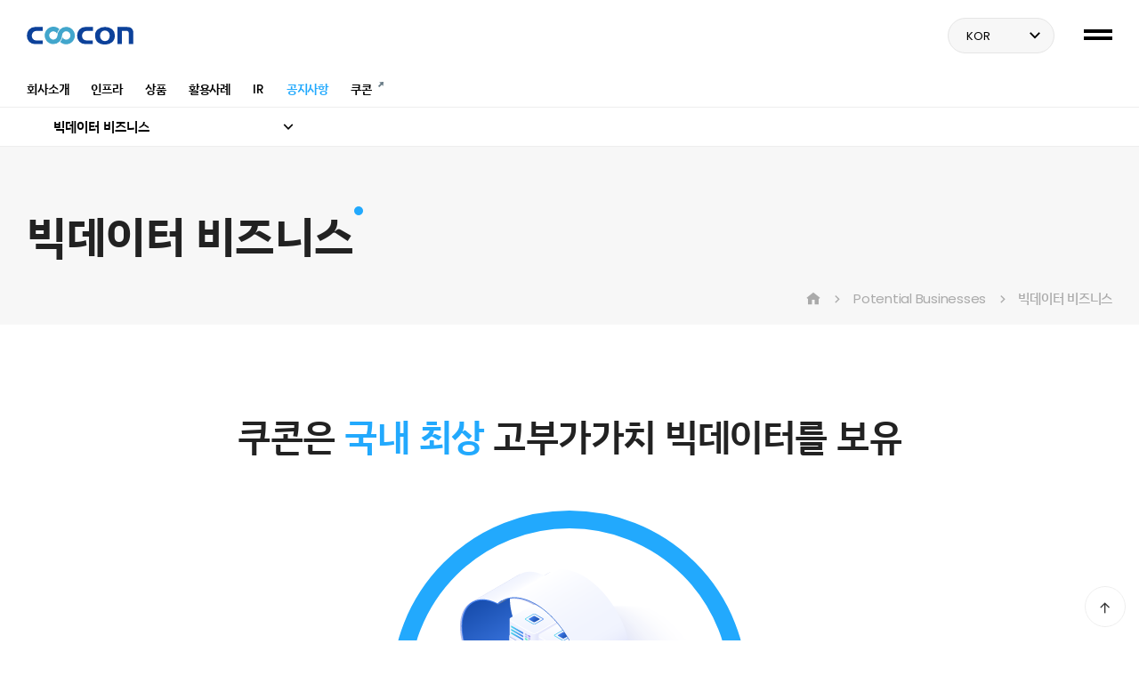

--- FILE ---
content_type: text/html;charset=utf-8
request_url: https://www.coocon.net/bigdataBusinesses.act
body_size: 7285
content:






<!DOCTYPE html>
<html lang="ko" class="leaf">
<head>







<meta http-equiv="content-type" content="text/html; charset=utf-8" />
<meta http-equiv="X-UA-Compatible" content="IE=edge">
<title>쿠콘 회사소개</title>
<link rel="shortcut icon" href="/img/favicon.ico?v=20260124112926"/><!-- 파비콘 -->
<link rel="icon" href="/img/favicon.ico?v=20260124112926" sizes="57x57"/><!-- 파비콘 -->
<link rel="apple-touch-icon" href="/img/favicon.ico?v=20260124112926" sizes="57x57"/><!-- 파비콘 -->
<script type="text/javascript" src="/js/commonMeta.js"></script>
<!-- 검색 포탈 노출 태그 -->
<meta name="viewport" content="width=device-width">
<meta property="og:site_name" content="쿠콘 COOCON">
<meta property="og:image" content="">
<meta property="og:type" content="website">
<meta property="og:title" content="쿠콘 COOCON">
<meta property="og:description" content="비즈니스 정보 제공 기업. 핀테크 API 플랫폼, 스크래핑, 전자금융 서비스 제공">
<meta property="og:url" content="">
<meta name="keyword" content="비즈니스 정보 제공 기업. 핀테크 API 플랫폼, 스크래핑, 전자금융 서비스 제공" />
<meta name="description" content="비즈니스 정보 제공 기업. 핀테크 API 플랫폼, 스크래핑, 전자금융 서비스 제공">
<meta name="google-site-verification" content="TEY9uBkR_B57N-2i0Ra3cYUWk2DiL5S5LpFKMH0P0l4">
<meta name="naver-site-verification" content="5dc80343de185b212eb0d4b6120fa0a0e740dae1">
<link rel="canonical" href=""/>
<link rel="alternate" href="" media="only screen and (max-width: 640px)"/>


 <!-- //검색 포탈 노출 태그 -->

<link rel="stylesheet"  href="/introcom/css/reset.css?20260124112926">
<link rel="stylesheet"  href="/introcom/css/layout.css?20260124112926">
<link rel="stylesheet"  href="/introcom/css/content.css?20260124112926">
<link rel="stylesheet"  href="/introcom/css/main.css?20260124112926" />
<link rel="stylesheet"  href="/introcom/css/animate.css?20260124112926" />
<link rel="stylesheet"  href="/introcom/css/layout_responsive.css?20260124112926">
<link rel="stylesheet"  href="/introcom/css/main_responsive.css?20260124112926" />
<link rel="stylesheet"  href="/introcom/css/content_responsive.css?20260124112926">
<!-- 아이콘폰트 -->
<link rel="stylesheet"  href="/introcom/css/xeicon.min.css?20260124112926">
<!-- Plugin -->
<link rel="stylesheet"  href="/introcom/css/slick.css?20260124112926">
<link rel="stylesheet"  href="/introcom/css/swiper.css?20260124112926" />
<link rel="stylesheet"  href="/introcom/css/jquery.mCustomScrollbar.css?20260124112926" />
<link rel="stylesheet"  href="/introcom/css/jquery.fullPage.css?20260124112926" />
<!--[if lt IE 9]>
	<link rel="stylesheet" href="/introcom/css/ie8.css/">
<![endif]-->
<script type="text/javascript" src="/introcom/js/vendor/jquery-1.8.3.min.js?20260124112926"></script>
<script type="text/javascript" src="/introcom/js/vendor/jquery.easing.1.3.js?20260124112926"></script>

  <!-- jexGrid CSS -->
  <link rel="stylesheet" href="/js/jexGrid/css/ui.jqgrid.css" />
     <!-- Jex -->
    <script type="text/javascript" src="/js/jex/jex.core.js"></script>
    <script type="text/javascript" src="/js/jexPlugin/jex.formatter.js?20260124112926"></script>
    <script type="text/javascript" src="/js/jexPlugin/jex.codeManager.js"></script><!-- 하위프레임에서 참조함. -->
    <script type="text/javascript" src="/js/jexPlugin/jex.input.js"></script>
    <script type="text/javascript" src="/js/jexPlugin/jex.msg.js"></script><!-- 하위프레임에서 참조함. -->
    <script type="text/javascript" src="/js/jexPlugin/jex.loading2.js"></script><!-- 하위프레임에서 참조함. -->
    <script type="text/javascript" src="/js/jexPlugin/jex.enter.js"></script>
    <script type="text/javascript" src="/js/jexGrid/jgrid-1.4.1-min-utf8.js"></script>

<!-- //dtd -->




<meta name="google-site-verification" content="TEY9uBkR_B57N-2i0Ra3cYUWk2DiL5S5LpFKMH0P0l4" />
<script async src="https://www.googletagmanager.com/gtag/js?id=UA-126051311-1"></script>
<script>
  window.dataLayer = window.dataLayer || [];
  function gtag(){dataLayer.push(arguments);}
  gtag('js', new Date());
  gtag('config', 'UA-126051311-1',{ 'optimize_id': 'GTM-TKQTJMF'});
  gtag('config', 'G-QTKTYXQL4E',{ 'optimize_id': 'GTM-TKQTJMF'});
</script>




	<script>
	  !function(f,b,e,v,n,t,s)
	  {if(f.fbq)return;n=f.fbq=function(){n.callMethod?
	  n.callMethod.apply(n,arguments):n.queue.push(arguments)};
	  if(!f._fbq)f._fbq=n;n.push=n;n.loaded=!0;n.version='2.0';
	  n.queue=[];t=b.createElement(e);t.async=!0;
	  t.src=v;s=b.getElementsByTagName(e)[0];
	  s.parentNode.insertBefore(t,s)}(window, document,'script',
	  'https://connect.facebook.net/en_US/fbevents.js');
	  fbq('init', '263663794302653');
	  fbq('track', 'PageView');
	</script>

	<!-- BEGIN clarity CODE -->
	<script type="text/javascript">
	    (function(c,l,a,r,i,t,y){
	        c[a]=c[a]||function(){(c[a].q=c[a].q||[]).push(arguments)};
	        t=l.createElement(r);t.async=1;t.src="https://www.clarity.ms/tag/"+i;
	        y=l.getElementsByTagName(r)[0];y.parentNode.insertBefore(t,y);
	    })(window, document, "clarity", "script", "u5af3k1ugq");
	</script>
	<!-- END clarity CODE -->

	<noscript><img height="1" width="1" style="display:none"
	  src="https://www.facebook.com/tr?id=263663794302653&ev=PageView&noscript=1"
	/></noscript>

<script>
	var metaObj = {
			 'og_url'		:	'https://www.coocon.net/bigdataBusinesses.act'
			,'og_title'		:	'빅데이터 비즈니스 | 쿠콘'
			,'og_type'      : 	'website'
			,'og_des' 		:	"쿠콘이 보유한 국내 최상 고부가가치 빅데이터를 기반으로, 자체적으로 데이터를 분석하고 조직화한 빅데이터 상품을 출시하고 있습니다"
			,'keyword' 		:	''
			,'description'	:	"쿠콘이 보유한 국내 최상 고부가가치 빅데이터를 기반으로, 자체적으로 데이터를 분석하고 조직화한 빅데이터 상품을 출시하고 있습니다"
			,'url'			:	'https://www.coocon.net/bigdataBusinesses.act'
			,'url_mobile' 	:	''
	}
	setDynamicMetaInfo(metaObj);
</script>

<script>
	$(function() {
		dep1 = 0, dep2 = 0;
	})
</script>
</head>

<!--[if lt IE 7]>
<p class="cm-alert-ie">현재 웹브라우저에서는 사이트가 정상적으로 표시되지 않을 수 있습니다. <strong><a href="http://browsehappy.com/" target="_blank">여기를 클릭</a></strong>하여 웹브라우저를 업그레이드 하세요.</p>
<![endif]-->
<!-- accessibility -->
<div class="cm_accessibility">
	<a href="#mainContainer">본문바로가기</a>
</div>
<!-- //accessibility -->

<div id="wrap" class="sub_wrap">
	<!-- header -->
	
<header id="header" class="top_fixed_object"><!-- .top-fixed가 붙는 object에 top-fixed-object 클래스 추가  -->
			<div class="gnb_overlay_bg"></div>
			<div id="headerInnerWrap">
				<!-- ****************** 헤더상단 ********************** -->
				<div id="headerInner" class="clearfix">
					<h1 class="logo">
						<a href="../corp.act">
							<em class="blind">메인으로</em>
							<svg xmlns="http://www.w3.org/2000/svg" viewBox="0 0 88.9 14.87"><defs><style>.cls-1{fill:#0c419a;}.cls-2{fill:#42a6cc;}</style></defs><g id="레이어_2" data-name="레이어 2"><g id="Layer_1" data-name="Layer 1"><path class="cls-1" d="M13.15,14.52h-6a7,7,0,0,1-5.24-1.94A7,7,0,0,1,0,7.47,7.24,7.24,0,0,1,1.82,2.4,6.87,6.87,0,0,1,7.18.26h6V3.57H7.73A3.31,3.31,0,0,0,5.15,4.78,4,4,0,0,0,4.08,7.56a4,4,0,0,0,1,2.75,3.23,3.23,0,0,0,2.53,1.15h5.53Z"/><path class="cls-1" d="M55.14,14.52h-6a7,7,0,0,1-5.24-1.94A7,7,0,0,1,42,7.47,7.28,7.28,0,0,1,43.8,2.4,6.9,6.9,0,0,1,49.17.26h6V3.57H49.72a3.31,3.31,0,0,0-2.58,1.21,4.05,4.05,0,0,0-1.08,2.78,4,4,0,0,0,1,2.75,3.23,3.23,0,0,0,2.53,1.15h5.53Z"/><path class="cls-1" d="M73.45,7.34a7,7,0,0,1-2.37,5.71,9,9,0,0,1-5.92,1.82,9.09,9.09,0,0,1-5.81-1.65Q57,11.31,57,7.29A6.28,6.28,0,0,1,59.54,2,9.26,9.26,0,0,1,65.24.26a9,9,0,0,1,6,1.86A6.4,6.4,0,0,1,73.45,7.34Zm-4.27,0a4.13,4.13,0,0,0-1.09-2.92,3.85,3.85,0,0,0-3-1.17,3.71,3.71,0,0,0-2.83,1.2,4.29,4.29,0,0,0-1.11,3,4.74,4.74,0,0,0,1.13,3.34A3.75,3.75,0,0,0,65.24,12a3.58,3.58,0,0,0,3-1.3A5.54,5.54,0,0,0,69.18,7.31Z"/><path class="cls-1" d="M88.9,14.52H85.08V5.12a1.31,1.31,0,0,0-.17-.65,2.32,2.32,0,0,0-.46-.56,1.92,1.92,0,0,0-1.27-.47H79.44V14.52H75.62V.26h7.31a12.66,12.66,0,0,1,2.83.22A3.67,3.67,0,0,1,88,1.94a4.85,4.85,0,0,1,.94,2.89Z"/><path class="cls-2" d="M32.77.14A7.33,7.33,0,0,0,25.54,7.5a3.44,3.44,0,1,1-.36-1.72,7.73,7.73,0,0,1,2-3.76,7.29,7.29,0,1,0-5,12.56,7.25,7.25,0,0,0,7.2-7.12,3.49,3.49,0,1,1,.37,1.46,7.86,7.86,0,0,1-2,3.78,7.29,7.29,0,1,0,5-12.56Z"/></g></g></svg>
						</a>
					</h1>
					<div class="header_util_box">
						<!-- (start)20250617 -->
						<!-- IR Book 다운로드 -->
						<!--<a href="" class="header_download_btn">IR Book<i class="xi-download"></i></a>-->
						<!-- //(end)20250617 -->

						<!-- 외국어선택 -->
						<div class="header_lang cm_drop_menu_box_JS" data-drop-event="click">
							<button class="lang_open_btn cm_drop_open_btn_JS">KOR<span class="arrow"><i class="xi-angle-down-min"></i></span></button>
							<ul id="headerLangList" class="cm_drop_list_JS">
								<li><a href="/en_corp.act"><span>ENG</span></a></li>
							</ul>
						</div>
					</div>
				</div>
				<!-- ****************** GNB ********************** -->
				<!-- (start)20250617 -->
				<!-- GNB PC -->
				<nav id="gnb" class="total_menu">
					<h2 class="blind">주메뉴</h2>
					<div id="gnbBg"></div>
					<ul class="clearfix">
						<li class="gnb1">
							<a href="/company.act">회사소개</a>
							<div class="gnb_2dep">
								<ul>
									<li><a href="/company.act"><span>쿠콘소개</span></a></li>
									<li><a href="/companyHistory.act"><span>연혁</span></a></li>
									<li><a href="/csr.act"><span>사회공헌</span></a></li>
									<li><a href="/ethical.act"><span>윤리경영</span></a></li><!-- (add)20231005 -->
								</ul>
							</div>
						</li>
						<li class="gnb2">
							<a href="/dataCollect.act">인프라</a>
							<div class="gnb_2dep">
								<ul>
									<li><a href="/dataCollect.act"><span>데이터 수집</span></a></li>
									<li><a href="/dataConnect.act"><span>데이터 연결</span></a></li>
									<li><a href="/idcCenter.act"><span>데이터보안<br>클라우드 센터</span></a></li>
									<li><a href="/ip.act"><span>지식재산권</span></a></li>
								</ul>
							</div>
						</li>
						<li class="gnb3">
							<a href="/overView.act">상품</a>
							<div class="gnb_2dep">
								<ul>
									<li><a href="/overView.act"><span>Overview</span></a></li>
									<li><a href="/dataService_personalData.act"><span>데이터 서비스</span></a></li>
									<li><a href="/paymentService_easyPayment.act"><span>페이먼트 서비스</span></a></li>
								</ul>
							</div>
						</li>
						<li class="gnb4">
							<a href="/useCases1.act">활용사례</a>
							<div class="gnb_2dep">
								<ul>
									<li><a href="/useCases1.act"><span>데이터 서비스</span></a></li>
									<li><a href="/useCases2.act"><span>페이먼트 서비스</span></a></li>
								</ul>
							</div>
						</li>








						<li class="gnb7">
							<a href="/earnings.act">IR</a>
							<div class="gnb_2dep">
								<ul>
									<li><a href="/earnings.act"><span>실적 발표</span></a></li>
									<li><a href="/finance.act"><span>재무공시</span></a></li>
									<li><a href="/disclaimer.act"><span>Disclaimer</span></a></li>
								</ul>
							</div>
						</li>
						<li class="gnb8">
							<a href="/news_announcement.act"><span>공지사항</span></a>
						</li>
						<li class="jump">
							<a href="/main_0001_t5.act">
								<span>쿠콘</span>
								<em class="jump"><i class="blind">바로가기</i></em>
							</a>
						</li>
					</ul>
				</nav>
				<!-- 모바일 헤더 하단용 gnb -->
				<nav id="mobileGnbCon">
					<div class="mobile_gnb_wrapper">
						<ul class="swiper-wrapper clearfix m_gnb_list">
							<li class="swiper-slide gnb_name"><a href="/company.act">회사소개</a></li>
							<li class="swiper-slide gnb_name"><a href="/dataCollect.act">인프라</a></li>
							<li class="swiper-slide gnb_name"><a href="/overView.act">상품</a></li>
							<li class="swiper-slide gnb_name"><a href="/useCases1.act">활용사례</a></li>

							<li class="swiper-slide gnb_name"><a href="/earnings.act">IR</a></li>
							<li class="swiper-slide gnb_name"><a href="/news_announcement.act">공지사항</a></li>
							<li class="swiper-slide gnb_name jump"><a href="/main_0001_t5.act">쿠콘 <em class="jump"><i class="blind">바로가기</i></em></a></li>
						</ul>
					</div>
				</nav>
				<!-- //(end)20250617 -->
			</div>
			<!-- GNB Mobile -->
			<button class="nav_open_btn" title="네비게이션 열기">
				<span class="line line1"></span><span class="line line2"></span>
			</button>
			<div class="gnb_overlay_bg_m"></div>
			<nav id="gnbM" class="gnb_style_basic">
				<h2 class="blind">주메뉴</h2>
				<div class="gnb_navigation_wrapper">
					<div class="gnb_navigation_inner">
						<ul id="navigation" data-menu-clone="true"></ul><!-- PC메뉴 같을때 true / 같지않으면 false 후 메뉴삽입 -->
					</div>
				</div>
			</nav>
		</header>
	<!-- //header -->

	<script type="text/javascript">
		$(function() {
			dep1 = 6, dep2 = 2, page_info = "Potential Businesses";
			sub_info = "빅데이터 비즈니스";
			page_section = "businesses";
			sub_section = "big_data_business";
			//page_info_txt = "";
		})
	</script>
	<script>
		$(document).ready(function() {
			$(".visual_tit").html(sub_info);
			//$(".visual_sub_txt").html(page_info_txt);
			$(".page_name").html(page_info);
			$(".sub_name").html(sub_info);
		});
	</script>


	<!-- container -->
	<div id="container">
		<!-- middleArea -->
		<div id="middleArea">
			<!-- 모바일 서브메뉴 -->
			<aside id="topMenuM02" class="cm_top_menu clearfix">
				<div class="side_menu_inner clearfix">
					<!-- 2차메뉴 -->
					<div class="menu_location location2 cm_drop_menu_box_JS"
						data-drop-event="click">
						<button class="cur_location cm_drop_open_btn_JS">
							<span class="visual_tit"></span> <i
								class="xi-angle-down-min arrow"></i>
						</button>
						<ul class="location_menu_con cm_drop_list_JS">
							<li><a href="/mydataBusinesses.act"><span>마이데이터
										비즈니스</span></a></li>
							<li><a href="/bigdataBusinesses.act"><span>빅데이터
										비즈니스</span></a></li>
							<li><a href="/globalBusinesses.act"><span>글로벌
										비즈니스</span></a></li>
						</ul>
					</div>
				</div>
			</aside>
			<!-- // -->

			<!-- 상단 비주얼 영역 -->
			<section id="visual" class="sub_visual_company">
				<div class="area visual_txt_con font_ibm">
					<div class="table_cell_layout">
						<div class="visual_txt_container">
							<h2 class="visual_tit trans400"></h2>
							<!-- <p class="visual_sub_txt"></p> -->
						</div>
						<div class="location">
							<ul>
								<li><a href="/corp.act" title="HOME"><i class="xi-home"></i></a></li>
								<li class="page_name"></li>
								<li class="sub_name"></li>
							</ul>
						</div>
					</div>
				</div>
			</section>

			<!-- content -->
			<section id="content" class="area">
				<!-- 실제 페이지 컨텐츠 내용이 시작되는 곳입니다 -->
				<article class="sub-page businesses_page big_data_page">
					<div class="big_data_con01" data-scroll="fade-up">
						<p class="cm_big_data_tit">
							쿠콘은 <b class="font_color_point">국내 최상</b> 고부가가치 빅데이터를 보유
						</p>
						<div class="big_data_con01_box">
							<div class="big_data_con01_center">
								<div class="icon">
									<span><img
										src="/introcom/images/content/big_data_con01_img01.png"
										alt="아이콘"></span>
									<p class="font_color_point02">쿠콘 빅데이터 센터</p>
								</div>
							</div>
							<ul class="big_data_con01_list clearfix">
								<li class="item item01">
									<div class="inner">
										<h5>금융 정보</h5>
										<!-- <p class="font_noto_only">마이데이터 관련 <br>서비스 고도화를 위한 API</p> -->
										<ul>
											<li>카드 결제 정보</li>
											<li>대출 정보</li>
											<li>예적금 정보</li>
											<li>보험 정보</li>
										</ul>
									</div>
								</li>
								<li class="item item02">
									<div class="inner">
										<h5>비금융 정보</h5>
										<!-- <p class="font_noto_only">마이데이터 미인가 <br>사업자를 위한 제휴 서비스</p> -->
										<ul>
											<li>사업자 정보</li>
											<li>매입/매출 정보</li>
											<li>부동산 정보</li>
											<li>차량 정보</li>
										</ul>
									</div>
								</li>
							</ul>
						</div>
					</div>
					<div class="big_data_con02" data-scroll="fade-up">
						<p class="cm_big_data_tit">빅데이터 상품 출시를 통한 데이터 비즈니스 영역 확장</p>
						<div class="big_data_con02_wrapper">
							<div class="big_data_con02_top">
								<div class="tit_box">빅데이터 상품 출시</div>
							</div>
							<div class="big_data_con02_bottom">
								<ul class="big_data_list col_4">
									<li class="big_data_item">
										<div class="big_data_item_top">
											<div class="big_data_item_top_box">
												<p class="txt01">Target</p>
												<p class="txt02">금융기관</p>
											</div>
										</div>
										<div class="big_data_item_bottom">
											<p class="tit">고객 유치</p>
											<ul>
												<li>금융상품 분석 & 권유</li>
												<li>잠재 고객 발굴 & 가입 유도</li>
												<li>신규 금융상품 기획</li>
											</ul>
										</div>
									</li>
									<li class="big_data_item">
										<div class="big_data_item_top">
											<div class="big_data_item_top_box">
												<p class="txt01">Target</p>
												<p class="txt02">빅테크/핀테크</p>
											</div>
										</div>
										<div class="big_data_item_bottom">
											<p class="tit">PFM 서비스 개발</p>
											<ul>
												<li>자산관리 서비스</li>
												<li>헬스케어 서비스</li>
												<li>금융상품 분석/추천 서비스</li>
											</ul>
										</div>
									</li>
									<li class="big_data_item">
										<div class="big_data_item_top">
											<div class="big_data_item_top_box">
												<p class="txt01">Target</p>
												<p class="txt02">ERP 기업</p>
											</div>
										</div>
										<div class="big_data_item_bottom">
											<p class="tit">ERP 서비스 고도화</p>
											<ul>
												<li>거래처 및 가맹점 관리</li>
												<li>주변 상권/매출 분석</li>
												<li>이탈 고객 예측</li>
											</ul>
										</div>
									</li>
									<li class="big_data_item">
										<div class="big_data_item_top">
											<div class="big_data_item_top_box">
												<p class="txt01">Target</p>
												<p class="txt02">공공기관</p>
											</div>
										</div>
										<div class="big_data_item_bottom">
											<p class="tit">내부 업무 활용</p>
											<ul>
												<li>공공 서비스 개선</li>
												<li>데이터 기반 행정 업무 활성화</li>
											</ul>
										</div>
									</li>
								</ul>
							</div>
						</div>
					</div>
				</article>
				<!-- // 실제 페이지 컨텐츠 내용이 시작되는 곳입니다 -->

			</section>
			<!-- //content -->
		</div>
		<!-- //middleArea -->

	</div>
	<section id="mainFooter" class="section fp-auto-height">
		<!-- footer -->
		
<footer id="footer">
					<button class="to_top_btn bottom_fixed"><em class="blind">TOP</em><i class="xi-arrow-up"></i></button>
					<!-- 푸터 상단 -->
					<article id="footerTop">
						<div class="area_box clearfix">
							<!-- 푸터 하단 오른쪽 -->
							<article class="footer_right_con clearfix">
								<div class="foot_sns_menu">
									<ul class="clearfix">
										<li><a href="https://www.facebook.com/COOCON.net" target="_blank" title="새창으로열기"><i class="xi-facebook-official"></i> facebook</a></li>
										<li><a href="https://blog.naver.com/cooconportal" target="_blank" title="새창으로열기"><i class="xi-naver-square"></i> blog</a></li>
									</ul>
								</div>
								<div class="family_site_box cm_drop_menu_box_JS" data-drop-event="click">
									<button class="family_site_open_btn cm_drop_open_btn_JS">Family Site </button>
									<ul id="footerFamilyList" class="family_site_list cm_drop_list_JS">
										<li><a href="https://www.coocon.net/" target="_blank" title="새창으로열기"><span>쿠콘㈜</span></a></li>
										<li><a href="https://www.webcash.co.kr/" target="_blank" title="새창으로열기"><span>웹케시㈜</span></a></li>
										<li><a href="https://www.bizplaypr.co.kr/bizpr_main.act" target="_blank" title="새창으로열기"><span>비즈플레이㈜</span></a></li>
										<!--<li><a href="https://developers.coocon.net/" target="_blank" title="새창으로열기"><span>쿠콘개발자 사이트</span></a></li> -->
										<li><a href="https://app.checkpay.co.kr/" target="_blank" title="새창으로열기"><span>체크페이</span></a></li>
									</ul>
								</div>
							</article>
							<!-- 푸터 하단 왼쪽 -->
							<article class="footer_left_con">
								<!-- (start)20231129 -->
								<div class="footer_address_info_box">
									<div class="footer_address_list font-ibm">
										<dl>
											<dt>Address</dt>
											<dd>(우) 07228 서울특별시 영등포구 영신로 220 KnK디지털타워 19층(서울특별시 영등포구 영등포동8가 92)</dd>
										</dl>
										<dl>
											<dt>Tel</dt>
											<dd>1588-3987, 02-3779-9199</dd>
										</dl>
										<dl>
											<dt>E-mail</dt>
											<dd><a href="mailto:biz@coocon.net">biz@coocon.net</a></dd>
										</dl>
									</div>
								</div>
								<div class="foot_isms_img_info">
									<img src="/introcom/images/common/footer_icon_isms.png" alt="isms 아이콘">
									<div class="info font-ibm kr">
										<dl>
											<dt>[인증범위]</dt>
											<dd>체크페이, 쿠콘닷넷, 마이데이터, 펌뱅킹, 가상계좌, 금융상품비교 서비스 운영</dd>
										</dl>
										<dl>
											<dt>[유효기간]</dt>
											<dd>2024.11.26 ~ 2027.11.25</dd>
										</dl>
									</div>
								</div>
								<!-- //(end)20231129 -->
								<div class="footer_info_txt">본 사이트의 모든 콘텐츠는 저작권법의 보호를 받는 바, 무단 전재, 복사, 배포 등을 금합니다.</div>
								<div class="footer_copyright font-ibm">&copy; 2021. <b>COOCON Corp.</b> All rights reserved</div>
							</article>
						</div>
					</article>
				</footer>
		<!-- //footer -->
	</section>
</div>
<!-- //container -->
<!-- // #wrap -->





	<!-- script -->
	
		<script type="text/javascript" src="/introcom/js/slick.js"></script>
<!-- 		<script type="text/javascript" src="/introcom/js/swiper.min.js"></script> -->
		<script type="text/javascript" src="/introcom/js/swiper.min.8.0.6.js"></script>
		<script type="text/javascript" src="/introcom/js/waypoints.min.js"></script>
		<script type="text/javascript" src="/introcom/js/splitting.min.js"></script>
		<script type="text/javascript" src="/introcom/js/jquery.mCustomScrollbar.concat.min.js"></script>
		<script type="text/javascript" src="/introcom/js/countUp.min.js"></script>
		<script type="text/javascript" src="/introcom/js/function.js"></script>
		<script type="text/javascript" src="/introcom/js/common.js?ver=20211201"></script>
		<script type="text/javascript" src="/introcom/js/layer_popup.js"></script>
		<script type="text/javascript" src="/introcom/js/nav.js"></script>
		<script type="text/javascript" src="/introcom/js/sub.js?ver=20211207"></script>
	
	<!--[if lt IE 9]>
		<script src="/introcom/js/vendor/html5shiv.js"></script>
		<script src="/introcom/js/vendor/respond.min.js"></script>
	<![endif]-->
	<!-- //script -->	
	






</body>
</html>

--- FILE ---
content_type: text/css
request_url: https://www.coocon.net/introcom/css/reset.css?20260124112926
body_size: 2564
content:
@charset "utf-8";
/* *******************************************************
 * filename : default.css
 * description : reset / common / editor CSS
 * date : 2021-06-14
******************************************************** */

/* *******************
 * description : reset tag
 * date : 2021-03-29
******************* */
html {
	overflow-y:scroll;
}
html, body, div, span, applet, object, iframe,
h1, h2, h3, h4, h5, h6, p, blockquote, pre,
a, abbr, acronym, address, big, cite, code,
del, dfn, em, img, ins, kbd, q, s, samp,
small, strike, strong, sub, sup, tt, var,
b, u, i, center,
dl, dt, dd, ol, ul, li,
fieldset, form, label, legend,
table, caption, tbody, tfoot, thead, tr, th, td,
article, aside, canvas, details, embed, 
figure, figcaption, footer, header, hgroup, 
menu, nav, output, ruby, section, summary,
time, mark, audio, video {
	margin:0;
	padding:0;
}
/* HTML5 display-role reset for older browsers */
article, aside, details, figcaption, figure, 
footer, header, hgroup, menu, nav, section, summary {
	display:block;
}
audio, canvas, video {
    display:inline-block;
}
audio:not([controls]) {
    display: none;
    height: 0;
}
audio, canvas, img, video {
	vertical-align:middle;
}
body {
	line-height:1;
}
ol, ul {
	list-style:none;
}
blockquote, q {
	quotes:none;
}
blockquote:before, blockquote:after,
q:before, q:after {
	content:"";
	content:none;
}
table {
	border-collapse:collapse;
	border-spacing:0;
}
img, fieldset {
	border:0;
}
input, select, textarea {
	line-height:1.2;
	vertical-align:middle;
}
body{
	font-family:"돋움", Dotum, Arial, sans-serif;
	font-size:12px;
	color:#666;
}
button, select {
	text-transform:none;
}
button, input {
	line-height:normal;
}
textarea {
	resize:vertical;
	overflow:auto;
}
address, caption, cite, code,
dfn, em, var {
	font-style:normal;
	font-weight:normal;
}
label {
	cursor:pointer;
}
/* For Screen Reader */
legend {
	display:none;
	visibility:hidden;
}
/* For Screen Reader */
caption {
	display:none;
	visibility:hidden;
}
hr {
	display:block;
	height:1px;
	border:0;
	border-top:1px solid #ccc;
	margin:1em 0;
	padding:0;
}
a {
	color:#666;
	text-decoration:none;
}
a:active, a:hover, a:focus {
	text-decoration:none;
}
button{
	margin:0px;
	padding:0px;
	cursor:pointer;
	border:0px;
	background:none;
}
body.mouse a:focus, 
body.mouse button:focus{
	outline:none;
}

/* input 기본 스타일 초기화 */
input[type="text"],input[type="password"],input[type="file"],input[type="search"],input[type="email"],
select,
textarea{
   -webkit-border-radius: 0;
	-moz-border-radius: 0;
	border-radius: 0;
	-webkit-box-sizing: border-box;
	-moz-box-sizing: border-box;
	box-sizing: border-box; 
	margin:0;
	padding:0;
}
input::-ms-clear, 
select::-ms-expand{ display: none; }
textarea{resize:none;}
@media all and (max-width:800px){
	.ios-os input[type="text"],
	.ios-os input[type="search"],
	.ios-os input[type="password"],
	.ios-os input[type="file"],
	.ios-os input[type="email"],
	.ios-os select,
	.ios-os textarea{
		    -webkit-appearance: none;
		    -moz-appearance: none;
			appearance: none;
			border-radius:0;
	}
	.ios-os select{
		background: url("data:image/svg+xml;utf8,<svg xmlns='http://www.w3.org/2000/svg' width='100' height='100' style='opacity:0.5'><polygon points='0,0 100,0 50,50'/></svg>") no-repeat;
		background-size: 8px;
		background-position: calc(100% - 10px) calc(50% + 3px);
		background-repeat: no-repeat;
	}
}


/* *******************
 * description : font.css
 * date : 2021-03-29
******************* */
/*
 * IBM Plex Sans
 */
@font-face { 
  font-family: 'IBM Plex Sans'; 
  font-style: normal; 
  font-weight: 300; 
  src: url(../fonts/IBMPlexSansKR-Regular.woff) format('woff'); 
} 
@font-face { 
  font-family: 'IBM Plex Sans'; 
  font-style: normal; 
  font-weight: 400; 
  src: url(../fonts/IBMPlexSansKR-Medium.woff) format('woff'); 
} 
@font-face { 
  font-family: 'IBM Plex Sans'; 
  font-style: normal; 
  font-weight: 500; 
  src: url(../fonts/IBMPlexSansKR-SemiBold.woff) format('woff'); 
}
@font-face { 
  font-family: 'IBM Plex Sans'; 
  font-style: normal; 
  font-weight: 600; 
  src: url(../fonts/IBMPlexSansKR-Bold.woff) format('woff'); 
}
/*
 * Poppins
 */
 @font-face { 
  font-family: 'Poppins'; 
  font-style: normal; 
  font-weight: 300; 
  src: url(../fonts/Poppins-Light.woff) format('woff'); 
} 
@font-face { 
  font-family: 'Poppins'; 
  font-style: normal; 
  font-weight: 400; 
  src: url(../fonts/Poppins-Regular.woff) format('woff'); 
} 
@font-face { 
  font-family: 'Poppins'; 
  font-style: normal; 
  font-weight: 500; 
  src: url(../fonts/Poppins-Medium.woff) format('woff'); 
} 
@font-face { 
  font-family: 'Poppins';
  font-style: normal; 
  font-weight: 600; 
  src: url(../fonts/Poppins-SemiBold.woff) format('woff'); 
}
@font-face { 
  font-family: 'Poppins';
  font-style: normal; 
  font-weight: 700; 
  src: url(../fonts/Poppins-Bold.woff) format('woff'); 
}
@font-face { 
  font-family: 'Poppins'; 
  font-style: normal; 
  font-weight: 900; 
  src: url(../fonts/Poppins-ExtraBold.woff) format('woff'); 
}
/*
 * noto kr
 */
 @font-face { 
  font-family: 'Noto Sans KR'; 
  font-style: normal; 
  font-weight: 300; 
  src: url(../fonts/NotoSansKR-Light.woff) format('woff'); 
} 
@font-face { 
  font-family: 'Noto Sans KR'; 
  font-style: normal; 
  font-weight: 400; 
  src: url(../fonts/NotoSansKR-Regular.woff) format('woff'); 
} 
@font-face { 
  font-family: 'Noto Sans KR'; 
  font-style: normal; 
  font-weight: 500; 
  src: url(../fonts/NotoSansKR-Medium.woff) format('woff'); 
} 
@font-face { 
  font-family: 'Noto Sans KR'; 
  font-style: normal; 
  font-weight: 600; 
  src: url(../fonts/NotoSansKR-Bold.woff) format('woff'); 
} 
/*
 * noto sc
 */
 @font-face { 
  font-family: 'Noto Sans SC'; 
  font-style: normal; 
  font-weight: 300; 
  src: url(../fonts/NotoSansCJKjp-Light.woff) format('woff'); 
} 

/* *******************
 * description : common.css
 * date : 2021-06-14
******************* */
.clearfix{*zoom:1;}
.clearfix:after{clear:both; display:block; content:"";}
.blind{overflow:hidden;position:absolute;top:0;left:0;width:1px;height:1px;font-size:0;line-height:0}
.trans200{-webkit-transition:all 0.2s;-moz-transition:all 0.2s;-o-transition:all 0.2s;-ms-transition:all 0.2s;transition:all 0.2s}
.trans300{-webkit-transition:all 0.3s;-moz-transition:all 0.3s;-o-transition:all 0.3s;-ms-transition:all 0.3s;transition:all 0.3s}
.trans400{-webkit-transition:all 0.4s;-moz-transition:all 0.4s;-o-transition:all 0.4s;-ms-transition:all 0.4s;transition:all 0.4s}
.trans500{-webkit-transition:all 0.5s;-moz-transition:all 0.5s;-o-transition:all 0.5s;-ms-transition:all 0.5s;transition:all 0.5s}
.material-icons{vertical-align:middle;}
.font-xi:before{font-family:xeicon !important;}
.text_ellipsis{white-space:nowrap; overflow:hidden; text-overflow:ellipsis;}
.table_layout{display:table; width:100%; height:100%; }
.table_cell_layout{display:table-cell; width:100%; height:100%; vertical-align:middle;}
.line_clamp2{
	overflow:hidden;
	display:block;
	display: -webkit-box;
    -webkit-line-clamp: 2;
    -webkit-box-orient: vertical;
}
.line_clamp3{
	overflow:hidden;
	display:block;
	display: -webkit-box;
    -webkit-line-clamp: 3;
    -webkit-box-orient: vertical;
}
.line_clamp4{
	overflow:hidden;
	display:block;
	display: -webkit-box;
    -webkit-line-clamp: 4;
    -webkit-box-orient: vertical;
}
.img_center{
	position:absolute;
	top:0px;
	left:0px;
	right:0px;
	bottom:0px;
	max-width:100%;
	max-height:100%;
	margin:auto;
}
.img_cover{
	position:absolute;
	top:0px;
	left:0px;
	width:100%;
	height:100%;
}

/* Skip Navgation */
.cm_accessibility a { position:absolute; text-align:center; width:200px; padding:10px 0; display:block; background:#222; color:#fff; left:-9999px; font-size:16px ; font-weight:500;}
.cm_accessibility a:hover { z-index:999999; margin-left:-100px; left:50%; }
.cm_accessibility a:focus { z-index:999999; margin-left:-100px; left:50%; }
.cm_accessibility a:active { z-index:999999; margin-left:-100px; left:50%; }

/* 공통 :: 가로값지정 */
.width10{width:10% !important;}
.width20{width:20% !important;}
.width30{width:30% !important;}
.width40{width:40% !important;}
.width50{width:50% !important;}
.width60{width:60% !important;}
.width70{width:70% !important;}
.width80{width:80% !important;}
.width90{width:90% !important;}
.width100{width:100% !important;}

/* Split Text (plugin) */
.cm_word_split_JS{overflow:hidden; opacity:0; }
.cm_word_split_JS.splitting{opacity:1.0; }
.cm_word_split_JS.splitting .word{overflow:hidden; line-height:1.1; display:inline-block;}
.cm_word_split_JS.splitting .char{display:inline-block; position:relative; font-size:inherit; font-family:inherit; font-weight:inherit; opacity:0; }

/* br tag */
.m_br{display:none;}
@media all and ( max-width: 800px ){
	.m_br{display:block;}
	.pc_br{display:none;}
}

--- FILE ---
content_type: text/css
request_url: https://www.coocon.net/introcom/css/layout.css?20260124112926
body_size: 5267
content:
@charset "utf-8";
/* *******************************************************
 * filename : layout.css
 * description : 전체 레이아웃 CSS
 * date : 2021-11-02
******************************************************** */

/*@import url('https://fonts.googleapis.com/css2?family=IBM+Plex+Sans:wght@300;400;500;600;700&display=swap');*/

/* ****************** LAYOUT ********************** */
::selection {
    background: #555;   
    color: #fff;
}
::-moz-selection {
    background: #555;    
    color: #fff;
}
body, table, th, td, button, select, input, br {
	font-family: 'Poppins', 'IBM Plex Sans', 'Noto Sans KR', "나눔고딕", NanumGothic, "Nanum Gothic","돋움", Dotum, Arial, sans-serif;
	font-size:13px;
	color:#666;
	-webkit-text-size-adjust:none;
	word-break:keep-all;
}
body { background-color:#fff; }
table, th, td{word-break:break-word;}
#wrap {overflow:hidden; width:100%; min-width:320px; position:relative; }
.area{ max-width:1400px; margin:0px auto;} /* width 홈페이지 컨텐츠 가로값에 맞게 변경 */
.area_box{ /* max-width:1520px; */ margin:0px auto; padding: 0 10.4%;}
.area_wide{ /* max-width:1720px; */ margin:0px auto; padding:0 5.2%;}
.font_ibm{font-family: 'IBM Plex Sans', 'Noto Sans KR', "나눔고딕", NanumGothic, "Nanum Gothic","돋움", Dotum, Arial, sans-serif;}
.font_poppins{font-family: 'Poppins', 'Noto Sans KR', "나눔고딕", NanumGothic, "Nanum Gothic","돋움", Dotum, Arial, sans-serif;}
.font_noto{font-family: 'Poppins', 'Noto Sans KR', "나눔고딕", NanumGothic, "Nanum Gothic","돋움", Dotum, Arial, sans-serif;}
.font_noto_only{font-family: 'Noto Sans KR', "나눔고딕", NanumGothic, "Nanum Gothic","돋움", Dotum, Arial, sans-serif;}
.font_noto_sc{font-family: 'Noto Sans SC', "나눔고딕", NanumGothic, "Nanum Gothic","돋움", Dotum, Arial, sans-serif;}

/* Fullpage Layout */
.fullpage_html{overflow:hidden; height:100%;}
.fullpage_html #wrap{position:static;}

/* ****************** HEADER ********************** */
#header{
	position:relative; height:100px; top:0; left:0; width:100%; z-index:9999; -webkit-transition: top 0.3s, height 0.3s; transition: top 0.3s, height 0.3s;
}
.fullpage_html #header{position:fixed;}
#headerInnerWrap{
	position:absolute; top:0px; left:0px; width:100%; height:100px; z-index:9999; 
	-webkit-transition: height 0.3s;
	transition: height 0.3s;
}
#headerInner{position:relative; height:100%; margin:0px auto; padding:0 5.2%; -webkit-transition: padding 0.3s; transition: padding 0.3s;}
#header .logo{position:relative; z-index:100; float:left; padding-top:40px; -webkit-transition: padding 0.3s; transition: padding 0.3s;}
#header .logo a{display:block;}
#header .logo svg{width: 120px; height: 20px; display:block; vertical-align:top;}

/* -------- Header :: UTIL BOX -------- */
.header_util_box{position:absolute; top:50%; right:5.2%; margin-top:-20px; z-index:100; -webkit-transition: all 0.3s; transition: all 0.3s;}

/* Header :: IR Book 다운로드 */
.header_download_btn {position:relative; float:left; width:120px; height:40px; padding:0 20px; font-size:13px; line-height: 40px; color:#000; background-color: #f7f7f7; border:1px solid #e5e5e5; -webkit-box-sizing: border-box; box-sizing: border-box; -webkit-border-radius: 40px; border-radius: 40px; -webkit-transition: all 0.3s; transition: all 0.3s;}
.header_download_btn i{position:absolute; top:50%; margin-top: -11px; right:10px; font-size: 22px;}
.header_download_btn:hover{background-color: #22a9fd; border-color: #22a9fd; color: #fff;}

/* Header :: 언어선택 */
.header_lang {margin-left:10px; position:relative; float:left; width:120px; height:40px; z-index:100;}
.header_lang .lang_open_btn {overflow:hidden; position:relative; display:block; width:100%; text-align:left; height:100%; padding:0 20px; font-size:13px; line-height: 40px; border:1px solid #e5e5e5; background-color: #f7f7f7;  color:#000; -webkit-border-radius: 40px; border-radius: 40px; -webkit-box-sizing: border-box; box-sizing: border-box; -webkit-transition: all 0.3s; transition: all 0.3s;}
.header_lang .lang_open_btn .arrow{position:absolute; top:0px; right:10px;}
.header_lang .lang_open_btn .arrow i{font-size:22px; margin-top: -2px; display:inline-block; vertical-align: middle;}
.header_lang > ul {display:none; position:absolute; top:38px; left:-1px; z-index:10; width:100%;}
.header_lang > ul > li{padding-top: 7px;}
.header_lang > ul > li > a{display:block; padding:0 20px; font-size:13px; line-height: 38px; color:#000; border:1px solid #e5e5e5; background-color:#f7f7f7; -webkit-border-radius: 40px; border-radius: 40px; -webkit-box-sizing: border-box; box-sizing: border-box; -webkit-transition: all 0.3s; transition: all 0.3s;}
.header_lang > ul > li > a span{position: relative; display: inline-block;}
.header_lang > ul > li > a span:before{position: absolute; bottom: 10px; left: 0; display: block; content: ''; width: 0; height: 1px; background-color: #22a9fd;  -webkit-transition: all 0.3s; transition: all 0.3s;}
.header_lang.open .lang_open_btn .arrow i{transform:rotate(180deg); margin-top:-3px;}

.lang_open_btn:hover{background-color: #22a9fd; border-color: #22a9fd; color: #fff;}
.header_lang > ul > li > a:hover{color: #22a9fd;}
.header_lang > ul > li > a:hover span:before{width: 100%;}

/* -------- Header :: GNB(PC) -------- */
.gnb_overlay_bg{position:fixed; top:0; left:0; width:100%; height:100%; visibility:hidden; opacity:0;filter:Alpha(opacity=0); background:rgba(0,0,0,0.7); z-index:9997;  -webkit-transition:all 0.3s; transition:all 0.3s; }	/* gnb overlay BG */
.gnb_overlay_bg.open{visibility:visible; opacity:1.0;filter:Alpha(opacity=100);}
#gnb{position:absolute; text-align:center; top:0; left:0px; width:100%; z-index:99;}
#gnb > ul{width: 100%; padding: 0 14.58%; -webkit-box-sizing: border-box; box-sizing: border-box; *display:inline;*zoom:1;}
#gnb > ul > li{position:relative; float:left; word-break:keep-all;}

/* (start)20250617 */
#gnb > ul > li > a{position:relative; z-index:100; display: flex; flex-direction: column; justify-content: center; height:100px; /*padding-right: 55px;*/ padding-right: 75px; text-align: left; color:#333; font-size:15px; line-height: 1.3; letter-spacing:-0.15px; font-weight: 600; -webkit-transition:color 0.3s, height 0.3s; transition:color 0.3s, height 0.3s;}
#gnb > ul > li.gnb3 > a{padding-right: 90px;}
/*#gnb > ul > li.gnb7 > a{padding-right: 70px;}*/
/* //(end)20250617 */
#gnb > ul > li > a br{display: none;}
#gnb > ul > li > a:before {
	content:""; position:absolute; left:0; bottom:-1px; width:0; left:0; height:1px; background-color:#22a9fd; 
	-webkit-transition:all 0.3s;transition:all 0.3s; z-index:10;
}
#gnb > ul > li.on > a:before {width:50px;}
#gnb > ul > li > a:hover,
#gnb > ul > li > a:focus,
#gnb > ul > li.active > a,
#gnb > ul > li.on > a{color:#22a9fd;}

/* GNB :: 2차 전체메뉴 */
#gnbBg{
	overflow:hidden; position:absolute; left:0; top:0px; width:100%; height:0; background:#fff; z-index:98;
	opacity:0;filter:Alpha(opacity=0);
	-webkit-transition:height 0.3s ease-in-out, opacity 0.2s ease-in-out;
	transition:height 0.3s ease-in-out, opacity 0.2s ease-in-out;
}
#gnbBg:after{position:absolute; top:100px; width:100%; left:0; height:1px; background-color:#eee; content:""; -webkit-transition: top 0.3s; transition:  top 0.3s;}
#gnb.total_menu > ul > li .gnb_2dep{
	position:absolute; 
	top:100px; 
	left:0px; 
	z-index:99;
	width:100%; 
	text-align:left; 
	opacity:0;filter:Alpha(opacity=0);
	height:0;
	-webkit-transition: all 0.2s 0s;
    transition: all 0.2s 0s;
	visibility:hidden;
}
#gnb.total_menu > ul > li .gnb_2dep ul{padding:20px 0px;}
#gnb.total_menu > ul > li .gnb_2dep ul li{position:relative;}
#gnb.total_menu > ul > li .gnb_2dep ul li a{display:block; padding:10px 0; color:#aaa; font-size:15px; letter-spacing:-0.25px; font-weight:400; line-height:1.3; -webkit-transition:all 0.3s; transition:all 0.3s;}
#gnb.total_menu > ul > li .gnb_2dep ul li a span{display: inline-block; position: relative;}
#gnb.total_menu > ul > li .gnb_2dep ul li a span:before{position: absolute; bottom: -5px; left: 50%; display: block; content: ''; width: 0; height: 1px; background-color: #22a9fd; -webkit-transition: all 0.3s; transition: all 0.3s;}
#gnb.total_menu > ul > li .gnb_2dep ul li a:hover span:before{width: 100%; left: 0;}
#gnb.total_menu > ul > li.on .gnb_2dep ul li a{color: #000;}
#gnb.total_menu > ul > li.on .gnb_2dep ul li a:hover{color:#22a9fd;}


/* GNB :: 2차메뉴 Over (높이변경) */
#gnb.open #gnbBg{height:350px; opacity:1.0;filter:Alpha(opacity=100);}
#gnb.open > ul > li .gnb_2dep{
	height:250px; opacity:1.0;filter:Alpha(opacity=100);
	visibility:visible;
	-webkit-transition: height 0.5s ease-in-out, opacity 0.5s ease-in-out 0.2s;
    transition: height 0.5s ease-in-out, opacity 0.5s ease-in-out 0.2s;
}

/* -------- Header :: sub ver. -------- */
.sub_wrap #header{background-color: #fff;}
.sub_wrap #header.top_fixed{height: 100px;}
.sub_wrap #header .logo{-webkit-transition: padding-top 0.3s; transition: padding-top 0.3s;}
.sub_wrap #headerInnerWrap,
.sub_wrap #gnb > ul > li > a{background-color: #fff; -webkit-transition: height 0.3s; transition: height 0.3s;}
.sub_wrap #header.top_fixed .logo{-webkit-transition: padding-top 0.3s; transition: padding-top 0.3s;}
.sub_wrap #header.top_fixed #headerInnerWrap,
.sub_wrap #header.top_fixed #gnb > ul > li > a{-webkit-transition: height 0.3s; transition: height 0.3s;}
.sub_wrap #headerInner{padding: 0 2.6%;}
.sub_wrap .header_util_box{right: 2.6%;}
.sub_wrap #gnb > ul{padding: 0 13.58%;}

/* -------- Header :: fixed ver. -------- */
#header.top_fixed{top: 0; height: 80px;}
#header.top_fixed #headerInnerWrap{position: fixed; height: 80px; background-color: #fff; border-bottom: 1px solid #eee;}
#header.top_fixed #headerInner{padding: 0 2.6%;}
#header.top_fixed .logo{padding-top: 30px;}
#header.top_fixed .header_util_box{right: 2.6%;}
#header.top_fixed #gnbBg:after{top: 80px;}
#header.top_fixed #gnb > ul > li > a{height: 80px;}
#header.top_fixed #gnb.total_menu > ul > li .gnb_2dep{top: 80px;}


/* -------- Header :: GNB(Mobile) -------- */
.nav_open_btn{display:none;}
#mobileGnbCon, #gnbM{display:none;/* background:#fff; */}/* (modify)20250617 */


/* ****************** FOOTER ********************** */
/* -------- FOOTER :: 레이아웃 -------- */
#footer{background-color:#fff;}
.sub_wrap #footer{border-top: 1px solid #eee;}
#footerInner{position:relative; }
.footer_left_con{float:left; }
.footer_right_con{float:right;}

/* Footer :: TOP버튼 */
.to_top_btn{
	position:fixed; bottom:-100px; right:15px; display:block; width:46px; height:46px; background-color:#fff; text-align:center; color:#333; z-index:99;
	border:1px solid #eee;
	box-sizing:border-box;
	opacity:0;filter:Alpha(opacity=0);
	-webkit-transition:all 0.6s;-moz-transition:all 0.6s;-o-transition:all 0.6s;-ms-transition:all 0.6s;transition:all 0.6s
	-webkit-border-radius:50%;-moz-border-radius:50%;-o-border-radius:50%;border-radius:50%;
}
.to_top_btn.bottom_fixed{bottom:15px; opacity:1.0;filter:Alpha(opacity=100);}
.to_top_btn i{display:inline-block; font-size:16px; line-height:46px; transition:all 0.3s}
.to_top_btn:hover i{transform:translateY(-3px)}
#fullpage .to_top_btn{display:none;}

/* -------- FOOTER :: 상단 -------- */
#footerTop{padding:55px 0 25px; padding: 55px 0 40px;}
#footerTop .area_box{position: relative;}
#footerTop .footer_left_con{width: calc(100% - 450px);}
#footerTop .footer_right_con{margin-top: -15px; text-align: right;}

/* Footer :: 정보 style02 */
.footer_address_info_box{margin-bottom:15px; letter-spacing:-0.5px;}
.footer_address_list dl{display: block; font-size:15px; letter-spacing: -0.25px; line-height:1.66; color:#777;}
.footer_address_list dl dt,
.footer_address_list dl dd{vertical-align:top; display:inline-block;}
.footer_address_list dl dt{width: 80px;}
.footer_address_list dl dd{width: calc(100% - 85px);}
.footer_address_list a{color:inherit}

.foot_isms_img_info{position: static; bottom: 0; right: 10.4%; font-size: 0;}/* (modify)20231129 */
.foot_isms_img_info img{display:inline-block; vertical-align:middle; height: 41px;}
.foot_isms_img_info .info{margin-left: 20px; width: calc(100% - 65px); display:inline-block; vertical-align:middle; font-size: 0;}
.foot_isms_img_info .info dl{}
.foot_isms_img_info .info dl dt,
.foot_isms_img_info .info dl dd{vertical-align:top; display:inline-block; font-size: 15px; line-height: 1.66; letter-spacing: -0.75px; color: #777;}
.foot_isms_img_info .info dt{width: 160px;}
.foot_isms_img_info .info dd{width: calc(100% - 160px);}
.foot_isms_img_info .info.kr dt{width: 70px;}
.foot_isms_img_info .info.kr dd{width: calc(100% - 70px);}

.footer_info_txt{margin-top: 20px; font-size: 13px; line-height: 1.3; color: #bbb;}

/* Footer :: SNS 리스트 */
.foot_sns_menu{display:inline-block; vertical-align:middle;}
.foot_sns_menu li{display:inline-block; vertical-align:middle; margin-left:20px;}
.foot_sns_menu li:first-child{margin-left:0}
.foot_sns_menu li a{position: relative; display:block; color:#aaa; font-size: 13px; line-height:35px; letter-spacing: -0.75px; font-weight: 300; -webkit-font-smoothing: 300px; text-align:center; -webkit-transition: color 0.3s; transition: color 0.3s;}
.foot_sns_menu li a:before{position: absolute; bottom: 4px; left: 0; display: block; content: ''; width: 0; height: 1px; background-color: #22a9fd;  -webkit-transition: width 0.3s; transition: width 0.3s;}
.foot_sns_menu li a i{margin-right: 5px; font-size:24px; line-height:35px; font-weight: 400; display:inline-block; vertical-align:middle;}
.foot_sns_menu li a:hover{color: #22a9fd;}
.foot_sns_menu li a:hover:before{width: 100%;}

/* Footer :: 패밀리사이트 */
.family_site_box{margin-left: 30px; display:inline-block; vertical-align:middle; position:relative; width:180px; text-align:left; letter-spacing:-0.25px;}
.family_site_box .family_site_open_btn{display:block; width:100%; height:50px; line-height:50px; padding:0 20px; text-align:left; font-size:15px; background-color:#f7f7f7; color:#000; box-sizing:border-box; -webkit-border-radius: 50px; border-radius: 50px; -webkit-transition: all 0.3s; transition: all 0.3s;}
.family_site_box .family_site_open_btn:after{position:absolute; right:15px; top:50%; transform:translateY(-50%); font-size:24px; font-family: 'xeicon'; content:"\e942";}
.family_site_box.open .family_site_open_btn:after{content:"\e945";}
.family_site_list{position:absolute; bottom:100%; left:0px; width:100%; padding:10px 0; background-color:#f7f7f7; z-index:11; display:none; box-sizing:border-box; -webkit-border-radius: 15px; border-radius: 15px;}
.family_site_list a{display:block; padding:10px 20px; color:#000; font-size:12px; -webkit-transition: all 0.3s; transition: all 0.3s;}
.family_site_list a span{display: inline-block; position: relative;}
.family_site_list a span:before{position: absolute; bottom: -4px; left: 0; display: block; content: ''; width: 0; height: 1px; background-color: #22a9fd;  -webkit-transition: all 0.3s; transition: all 0.3s;}
.family_site_box .family_site_open_btn:hover{background-color: #22a9fd; color: #fff;}
.family_site_list a:hover{color: #22a9fd;}
.family_site_list a:hover span:before{width: 100%;}


/* -------- FOOTER :: 하단 -------- */
#footerBottom{}
#footerBottom .area_box{padding-top: 28px; padding-bottom: 28px; border-top: 1px solid #eee;}

/* Footer :: 푸터메뉴 */
.foot_menu{}
.foot_menu > li{margin-right: 25px; float:left; position:relative;}
.foot_menu > li:last-child{margin-right: 0;}
.foot_menu > li > a{position: relative; font-size:13px; line-height:1.8; padding-right:36px; letter-spacing:-0.5px; color:#777; -webkit-transition: color 0.3s; transition: color 0.3s;}
.foot_menu > li > a:after{position: absolute; bottom: -4px; left: 0; display: block; content: ''; width: 0; height: 1px; background-color: #22a9fd;  -webkit-transition: width 0.3s; transition: width 0.3s;}
.foot_menu > li:first-child > a{color:#22a9fd;}
.foot_menu > li:last-child > a{padding-right:0;}
.foot_menu > li > a:before{position:absolute; top:50%;	right: 0; margin-top:-12px; font-size: 20px; display: inline-block; content: "\e931";} 
.foot_menu > li:last-child > a:before{display:none;}
.foot_menu > li > a:hover{color: #22a9fd;}
.foot_menu > li > a:hover:after{width: 100%;}

.cm_modal_open_box{display:inline-block; vertical-align:middle; position:relative; text-align:left; letter-spacing:-0.5px;}
.cm_modal_open_box .cm_modal_open_btn{display:block; position: relative; font-size:13px; line-height:1.6; padding-right:36px; letter-spacing:-0.5px; color:#777; -webkit-transition: color 0.3s; transition: color 0.3s; text-align: left;}
.cm_modal_open_box .cm_modal_open_btn:after{position: absolute; bottom: -4px; left: 0; display: block; content: ''; width: 0; height: 1px; background-color: #22a9fd;  -webkit-transition: width 0.3s; transition: width 0.3s;}
.cm_modal_open_box .cm_modal_open_btn:before{position:absolute; top:-6px; right: 0; font-size: 20px; display: inline-block; content: "\e931";}
.cm_modal_open_box.open .cm_modal_open_btn:before{content: '\e937';}
.cm_modal_list{position:absolute; bottom:100%; left:0px; width:100%; padding:10px 0; border: 1px solid #ddd; background-color:#fff; z-index:11; display:none; box-sizing:border-box; -webkit-border-radius: 10px; border-radius: 10px;}
.cm_modal_list a{display:block; padding:10px 15px; color:#000; font-size:12px; line-height: 1.3;  -webkit-transition: all 0.3s; transition: all 0.3s;}
.cm_modal_list a span{display: inline-block; position: relative; -ms-word-break: break-all; word-break: break-all;}
.cm_modal_list a span:before{position: absolute; bottom: -4px; left: 0; display: block; content: ''; width: 0; height: 1px; background-color: #22a9fd;  -webkit-transition: all 0.3s; transition: all 0.3s;}

.cm_modal_open_box .cm_modal_open_btn:hover{color: #22a9fd;}
.cm_modal_open_box .cm_modal_open_btn:hover:after{width: 100%;}
.cm_modal_list a:hover{color: #22a9fd;}
.cm_modal_list a:hover span:before{width: 100%;}


/* Footer :: Copyright */
.footer_copyright{margin-top: 10px; font-size:15px; line-height: 24px; letter-spacing:-0.25px; color: #666;}
.footer_copyright b{color:#22a9fd; font-weight: 400;}


/* ****************** SUB LAYOUT ********************** */
/*  SUB LAYOUT :: 비주얼 */
#visual{position:relative; overflow:hidden; width:100%; height:200px; background-color: #f7f7f7;}
#visual .visual_txt_con{position:relative; z-index:1; display:table; width:100%; height:100%; letter-spacing:-0.5px; -webkit-box-sizing: border-box; box-sizing: border-box;}
#visual .visual_txt_container{position:relative; width:100%; }
#visual .visual_tit,
#visual .visual_sub_txt,
#visual .location{
	opacity:0;filter:Alpha(opacity=0);
	-webkit-transition:opacity 1.0s, transform 1.0s;
	transition:opacity 1.0s, transform 1.0s;
}
#visual .visual_tit{
	position: relative; display: inline-block; vertical-align: middle;
	font-size:50px; font-weight:600; color:#222;	
}
#visual .visual_tit:before{position: absolute; top: -8px; right: -10px; display: block; content: ''; width: 10px; height: 10px; background-color: #22a9fd; -webkit-border-radius: 100%; border-radius: 100%;}
#visual .visual_sub_txt{
	padding-left: 30px; display: inline-block; vertical-align: middle;
	font-size:15px; line-height: 1.6; letter-spacing: -0.25px; color: #666;
}

/* SUB LAYOUT :: 상단효과 active */
#visual.active .visual_tit,
#visual.active .visual_sub_txt,
#visual.active .location{
	opacity:1.0;filter:Alpha(opacity=100);
}

/* SUB LAYOUT :: 위치정보(location) */
.location{position: absolute; bottom: 20px; right: 0; overflow:hidden;}
.location li{display:inline-block; vertical-align:middle; color:#aaa; font-size:15px; letter-spacing:-0.25px; font-family: 'Poppins', 'Noto Sans KR', "나눔고딕", NanumGothic, "Nanum Gothic","돋움", Dotum, Arial, sans-serif;}
.location li:last-child{font-family: 'IBM Plex Sans', 'Noto Sans KR', "나눔고딕", NanumGothic, "Nanum Gothic","돋움", Dotum, Arial, sans-serif;}
.location li a{color:inherit;}
.location li i{font-size:18px; margin-top:-2px;}
.location li:before{font-family: 'xeicon'; display:inline-block;content: "\e93f"; position:relative; top:-1px; vertical-align:middle; margin:0px 10px 0 8px; color:#aaa; font-size:16px;}
.location li:first-child:before{display:none;}


/*  SUB LAYOUT :: PC메뉴 */
#topMenu{position:relative; width:100%;height:50px;}
#topMenu .side_menu_inner{text-align:center; width:100%; height:49px; border-bottom:1px solid #eee; background-color: #fff;}
#topMenu .side_menu_inner ul{display:flex; align-items:center; justify-content:center;}
#topMenu .side_menu_inner ul li{margin: 0 40px; float:left; max-width:200px;} /* max-width 자유롭게 수정 */
#topMenu .side_menu_inner ul li > a{
	display:block; 
	display:table; 
	position:relative;
	width:100%;
	height:49px; 
	line-height:1.2; 
	color:#000; 
	font-size:18px; 
	letter-spacing:-0.5px; 
	font-weight:400; 
	word-break:keep-all;
	-webkit-transition:all 0.4s;
	transition:all 0.4s;
}
#topMenu .side_menu_inner ul li > a:before{
	position:absolute;
	bottom:-1px;
	left:50%;
	width:0;
	height:2px;
	background-color:#22a9fd;
	content:"";
	-webkit-transition:all 0.4s;
	transition:all 0.4s;
}
#topMenu .side_menu_inner ul li > a > span{display:table-cell; vertical-align:middle;}
#topMenu .side_menu_inner ul li > a:hover, 
#topMenu .side_menu_inner ul li.on > a{color:#22a9fd;}
#topMenu .side_menu_inner ul li > a:hover:before, 
#topMenu .side_menu_inner ul li.on > a:before{width:100%; margin-left:-50%;}

/* SUB LAYOUT :: 서브메뉴 Fixed (공통) */
@media all and (min-width:1025px){
	.fixed_sub_menu.top_fixed .side_menu_inner{position:fixed; top:80px; left:0px; z-index:9998;}
	.fixed_sub_menu .side_menu_inner:before{position:absolute; top:0px; left:50%; width:0; content:""; background-color:#fff; border-top:1px solid #eee; transition:all 0.5s}
	.fixed_sub_menu.top_fixed .side_menu_inner:before{width:100%; margin-left:-50%}
}

/* SUB LAYOUT :: 모바일메뉴(공통)  */
#topMenuM02{display:none;}
#topMenuM03{display:none;}

/*  SUB LAYOUT :: 컨텐츠 레이아웃 */
#content:not(.wide){padding-top: 100px; padding-bottom: 150px;}
#content.wide{padding-top: 100px;}



/* ****************** MODAL LAYERPOPUP ********************** */
/* modal layer */
.modal_fixed_pop_wrapper{display:none; overflow-y:scroll; overflow-x:hidden;  position:fixed; top:0px; left:0px; width:100%; height:100%; z-index:9999; background:#000; background:rgba(0,0,0,0.8);}
.modal_fixed_pop_inner{position:absolute; display:table; width:100%; height:100%; text-align:center;}
.modal_inner_box{ position:relative; display:table-cell; vertical-align:middle;}
.modal_loading{position:absolute; top:50%; left:50%; margin:-25px 0 0 -25px; z-index:10000;}
.modal_inner_content{text-align:left;}
.loading {
  display: inline-block;
  width: 50px;
  height: 50px;
  border: 8px solid rgba(255,255,255,.3);
  border-radius: 50%;
  border-top-color: #fff;
  animation: spin 1s ease-in-out infinite;
  -webkit-animation: spin 1s ease-in-out infinite;
}
@keyframes spin {
  to { -webkit-transform: rotate(360deg); }
}
@-webkit-keyframes spin {
  to { -webkit-transform: rotate(360deg); }
}
/* modal layer content */
.footer_modal_content{position:relative; width:96%; max-width:1000px; margin:20px auto; background-color:#fff; }
.footer_modal_content h1{height:60px; line-height:60px; font-size:24px; font-weight:600; letter-spacing:-0.5px; text-align:center; padding:0; background-color:#3389ff; color:#fff;}
.modal_close_btn{position:absolute; top:11px; right:10px; color:#fff; }
.modal_close_btn i{font-size:38px;}
.modal_close_btn i:hover {color:#fff}
.footer_inner_box{padding:30px; }
.footer_inner{padding:20px; height:400px; overflow-y:auto; overflow-x:hidden; border:1px solid #ddd; }

@media all and ( max-width: 800px ){
	/* modal layer content */
	.footer_modal_content h1{height:46px; line-height:46px; font-size:18px; text-align:left; padding:0 15px}
	.modal_close_btn i{font-size:24px}
	.footer_inner_box{padding:15px}
	.footer_inner{padding:10px; height:250px;}
}

/* ****************** 공통 :: svg ********************** */
.draw_svg_icon{width:100%; height:100%; display: block;}
.draw_svg_icon *{fill:none; stroke-linecap:round; stroke-linejoin:round; stroke-width:0.5px; stroke:url(#cm-linear-gradient);}

--- FILE ---
content_type: text/css
request_url: https://www.coocon.net/introcom/css/content.css?20260124112926
body_size: 14597
content:
@charset "utf-8";
/* *******************************************************
 * filename : content.css
 * description : 서브페이지 컨텐츠 CSS
 * date : 2021-11-05
******************************************************** */

/* ****************** 공통 ********************** */
.font_color_point{color: #22a9fd !important;}
.font_color_point02{color: #0c419a !important;}
.font_color_point03{color: #0062b2 !important;}
.font_color_point04{color: #ff5e5e !important;}/* (add)20230823 */
.custom_scrollbar_cover{display:none;}


/* ****************** Company :: 01 쿠콘소개 ********************** */
.intro_con01{display: flex; align-items: center; justify-content: space-between;}
.intro_con01_txt{width: calc(98% - 530px);}
.intro_con01_txt .txt01{font-size: 56px; line-height: 1.28; letter-spacing: -4.5px; font-weight: 300; color: #000;}
.intro_con01_txt .txt02{font-size: 56px; line-height: 1.28; letter-spacing: -2.5px; font-weight: 500; color: #0c419a;}
.intro_con01_txt .txt02 strong{font-size: 64px; font-weight: 700;}
.intro_con01_txt .txt02 strong span{color: #22a9fd; font-weight: 700;}
.intro_con01_txt .txt02 strong b{font-weight: 700;}
.intro_con01_txt .txt03{margin-top: 40px; font-size: 18px; line-height: 1.7; font-weight: 300; letter-spacing: -0.5px; color: #666;}
.intro_con01_txt .txt04{margin-top: 35px; font-size: 24px; line-height: 2; font-weight: 500; letter-spacing: -0.5px; color: #222;}
.intro_con01_img{margin-right: 2%;}
.intro_con01_img ul{position: relative; width: 515px; height: 482px;}
.intro_con01_img ul:before{position: absolute; top: 50%; left: 50%; content: ''; width: 573px; height: 569px; background: url("../images/content/intro_con01_bg.png") center/cover no-repeat; -webkit-transform: translate(-50%,-47%); transform: translate(-50%,-47%);}
.intro_con01_img ul .circle{position: absolute; width: 270px; height: 270px; padding: 25px; -webkit-box-sizing: border-box; box-sizing: border-box; -webkit-border-radius: 100%; border-radius: 100%;}
.intro_con01_img ul .circle.cir01{top: 0; left: 50%; margin-left: -135px; background-color: rgba(34,169,253,0.8);}
.intro_con01_img ul .circle.cir02{bottom: 0; left: 0; background-color: rgba(0,104,169,0.8);}
.intro_con01_img ul .circle.cir03{bottom: 0; right: 0; background-color: rgba(23,133,202,0.8);}
.intro_con01_img ul .circle .inner{width: 100%; height: 100%; background-color: #fff; display: flex; flex-direction: column; align-items: center; justify-content: center; -webkit-border-radius: 100%; border-radius: 100%;}
.intro_con01_img ul .circle .icon{height: 48px;}
.intro_con01_img ul .circle .icon img{display: inline-block; height: 100%;}
.intro_con01_img ul .circle .txt{margin-top: 17px; text-align: center;}
.intro_con01_img ul .circle .txt .kr{font-size: 24px; line-height: 1.3; font-weight: 500; letter-spacing: -0.5px; color: #000;}
.intro_con01_img ul .circle .txt .en{margin-top: 5px; font-size: 18px; line-height: 1.3; letter-spacing: -0.5px; color: #888;}

.intro_con02{margin-top: 130px; display: flex; flex-direction: row-reverse; align-items: center; justify-content: space-between;}
.intro_con02_img{width: calc(50% - 15px); position: relative;}
.intro_con02_img:before{position: absolute; top: 0; left: -1000px; content: ''; width: 1000px; height: 97%; background-color: #f3f3f3;}
.intro_con02_img img{max-width: 91%; height: auto; position: relative; z-index: 1;}
.intro_con02_txt{width: 50%; padding-bottom: 30px;}
.intro_con02_txt .txt01{font-size: 64px; line-height: 1.2; letter-spacing: -2px; font-weight: 700; color: #0c419a;}
.intro_con02_txt .txt01 b{color: #22a9fd; font-weight: 700;}
.intro_con02_txt .txt02{font-size: 56px; line-height: 1.2; font-weight: 500; letter-spacing: -2.5px; color: #000;}
.intro_con02_txt .txt02 b{font-size: 64px;}
.intro_con02_txt .txt03{margin-top: 30px; font-size: 18px; line-height: 1.7; font-weight: 300; letter-spacing: -0.5px; color: #666;}
.intro_con02_txt .txt04{margin-top: 30px; font-size: 18px; line-height: 1.3; letter-spacing: -0.5px; color: #222;}
.intro_con02_txt .txt04 img{display: inline-block; vertical-align: bottom; margin-left: 15px;}

.intro_con03{margin-top: 160px;}
.intro_con03_tit{margin-bottom: 35px; font-size: 30px; font-weight: 500; letter-spacing: -0.5px; color: #000;}
.intro_con03_tbl_style{width: 100%; border-top: 1px solid #000;}
.intro_con03_tbl_style ul{display: flex; flex-wrap:wrap; align-items: center; width: 100%; border-bottom: 1px solid #e5e5e5;}
.intro_con03_tbl_style ul li{padding: 17px 0; width: 50%; height: 100%; display: flex; align-items: center;}
.intro_con03_tbl_style ul li .tit,
.intro_con03_tbl_style ul li .txt{font-size: 18px; line-height: 1.4; letter-spacing: -0.5px; color: #222; text-align: left;}
.intro_con03_tbl_style ul li .tit{width: 120px; font-weight: 500; color: #222;}
.intro_con03_tbl_style ul li .txt{width: calc(100% - 135px); padding-right: 15px; font-weight: 300; color: #666;}


/* ****************** Company :: 02 연혁 ********************** */
.history_page{padding-bottom: 100px;}
/* History :: Layout */
.company-history {position:relative;}
.company_history_wrap + .company_history_wrap{padding-top: 90px;}
.company_history_wrap + .company_history_wrap .company_history{position: relative;}
.company_history_wrap + .company_history_wrap .company_history:before {position: absolute; top: -176px; height: 180px; width: 1px; left: 50%; background-color: #e5e5e5; content: "";}
.company_history_wrap.bgc_gray{background-color: #f8f8f8;}
.company_history_wrapper {position:relative; padding-bottom:55px; *zoom:1;}
.company_history_wrapper:after{clear:both; display:block; content:"";}
.company_history_wrapper:before{position:absolute; top:3px; height:100%; width:1px; left:50%; background-color:#e5e5e5; content:"";}
.company_history_wrapper:last-child:before{display:none;}
.company_history_info_box {position:relative; width:50%; }
.company_history_info_box::after{ position:absolute; top:3px; width:7px; height:7px; background-color:#aaa; -webkit-border-radius: 50%; -moz-border-radius: 50%; border-radius: 50%; content:""; z-index: 1;}
.company_history .company_history_wrapper:first-child .company_history_info_box::after{background-color: #fff; border: 4px solid #22a9fd;}
/* History :: 정보 */
.company_history_info .history_item_tit{position: relative; top: -15px; margin-bottom: 10px; font-size: 40px; font-weight: 500; line-height: 1.3; letter-spacing: -0.75px; color: #0c419a;}
.company_history_info .history_item_tit b{color: #22a9fd; font-weight: 500;}
.company_history_info .history_item{margin-bottom:15px; position:relative; top: -4px; font-size:18px; line-height: 1.4; letter-spacing: -0.5px; color:#222; word-break:keep-all;}
.company_history_info .history_year{position:absolute; top:-4px; font-size: 24px; color:#222; font-weight:500;}
.company_history_info .history_txt{position:relative; display:inline-block;}
.company_history_info .history_txt.bgc_yellow{background-color: #ffefdc;}
.company_history_info .history_txt.bgc_blue{background-color: #dbf1ff;}
.company_history_info .history_txt.bgc_pink{background-color: #ffe4e4;}
.company_history_info .history_txt.bgc_green{background-color: #edfff4;}/* (add)20220405 */


/* ****************** Company :: 03 사회공헌 ********************** */
.social_con01{}
.social_con01_list{}
.social_con01_item{padding: 40px 0; font-size: 0; border-bottom: 1px solid #e5e5e5;}
.social_con01_item:first-child{padding:20px 0 40px;}/* (add)20231005 */
.social_con01_img{width: 26%; display: inline-block; vertical-align: middle;}
.social_con01_img span{display: block; position: relative; width: 100%; height: 0; padding-top: 66.66%;}
.social_con01_img span:before{position: absolute; top: 0; left: 0; content: ''; width: 100%; height: 100%; background-color: #21a4f5; -webkit-box-shadow: 10px 10px 20px -5px rgba(0,0,0,0.1); box-shadow: 10px 10px 20px -5px rgba(0,0,0,0.1); -webkit-transition: all 0.3s; transition: all 0.3s;}
.social_con01_img span img{position: absolute; top: 0; left: 0; width: 100%; height: 100%; z-index: 1;}
.social_con01_txt{padding-left: 4%; width: 74%; -webkit-box-sizing: border-box; box-sizing: border-box; display: inline-block; vertical-align: middle;}
.social_con01_txt .year{font-size: 16px; font-weight: 500; color: #22a9fd;}
.social_con01_txt .tit{margin-top: 10px; font-size: 30px; line-height: 1.3; font-weight: 500; letter-spacing: -0.5px; color: #222;}
.social_con01_txt .txt{margin-top: 30px; font-size: 18px; line-height: 1.7; font-weight: 300; letter-spacing: -0.5px; color: #222;}

@media all and (min-width:801px){
	.social_con01_item:hover .social_con01_img span:before{top: 6%; left: 4%;}
}

/* (start)20231005 */
/* ****************** Company :: 04 윤리경영 ********************** */
.ethical_principles ul{display:-webkit-box;display:-moz-box;display:-ms-flexbox;display:-webkit-flex;display:flex;flex-flow:column nowrap;align-items:stretch;}
.ethical_principles ul li{display:-webkit-box;display:-moz-box;display:-ms-flexbox;display:-webkit-flex;display:flex;flex-flow:row nowrap;justify-content:flex-start;align-items:stretch;column-gap:120px;min-height:420px;margin:60px 0;}
.ethical_principles ul li:first-child{margin:20px 0 60px;}
.ethical_principles ul li:last-child{margin:60px 0 0;}
.ethical_principles .left,
.ethical_principles .right{flex:1;width:calc(50% - 60px);display:-webkit-box;display:-moz-box;display:-ms-flexbox;display:-webkit-flex;display:flex;flex-flow:column nowrap;justify-content:center;align-items:stretch;}

.ethical_principles .cnt_desc{display:flex;flex-flow:column;justify-content:center;}
.ethical_principles .cnt_desc dl dt p{padding:3px 0 6px;font-size:34px;font-weight:400;line-height:42px;color:#222;letter-spacing:-0.04em;}
.ethical_principles .cnt_desc dl dt p span{font-size:34px;font-weight:400;line-height:42px;color:#22a9fd;letter-spacing:-0.04em;}
.ethical_principles .cnt_desc dl dd{margin:17px 0 0;}
.ethical_principles .cnt_desc dl dd p{padding:2px 0 3px;font-size:18px;font-weight:300;line-height:32px;color:#222;letter-spacing:-0.04em;}

.ethical_principles .im{max-height:100%;border-radius:12px;overflow:hidden;}
.ethical_principles .im img{max-width:100%;}

.ethical_principles ul li.type2{position:relative;}
.ethical_principles ul li.type2 .left{position:absolute;top:50%;right:0;transform:translateY(-50%);height:100%;}
.ethical_principles ul li.type2 .right{position:absolute;top:50%;left:0;transform:translateY(-50%);height:100%;}
/* //(end)20231005 */


/* ****************** Product Infrastructure :: 01 데이터 수집 ********************** */
.data_collection_con01{padding-bottom: 150px;}
.data_collection_con01_txt{font-size: 42px; line-height: 1.42; letter-spacing: -0.5px; font-weight: 300; color: #222; text-align: center;}
.data_collection_con01_txt b{font-weight: 500;}
.data_collection_con01 .date{height: 16px; margin-top: 35px; font-size: 16px; font-weight: 300; color: #999; letter-spacing: -0.5px; display: block; text-align: right;}/* (modify)20230823 */
.data_collection_con01_list{margin-top: 20px; border-top: 1px solid #000; display: flex; flex-wrap:wrap;}
.data_collection_con01_item{border-bottom: 1px solid #e5e5e5; width: 25%; padding: 45px 10px; text-align: center; -webkit-box-sizing: border-box; box-sizing: border-box;}
.data_collection_con01_item .img{height: 49px; display: inline-block;}
.data_collection_con01_item .info{margin-top: 25px;}
.data_collection_con01_item .info .tit{font-size: 22px; line-height: 1.4; letter-spacing: -0.5px; font-weight: 600; color: #000;}
.data_collection_con01_item .info .txt{margin-top: 10px; font-size: 18px; line-height: 1.4; font-weight: 300; letter-spacing: -0.5px; color: #555;}

.data_collection_con02{background: #f8f8f8 url('../images/content/data_collection_con02_bg.png') center/contain no-repeat;}
.data_collection_con02 .area{padding-top: 110px; padding-bottom: 95px; position: relative; -webkit-box-sizing: border-box; box-sizing: border-box;}
.data_collection_con02_txt{font-size: 42px; line-height: 1.42; letter-spacing: -0.5px; font-weight: 300; color: #222; text-align: center;}
.data_collection_con02_txt b{font-weight: 500;}
.data_collection_con02_img{margin: 75px auto 0; text-align: center;}
.data_collection_con02_img img{display: inline-block; max-width: 100%; height: auto;}
.data_collection_con02 .date{font-size: 16px; font-weight: 300; color: #999; display: inline-block; position: absolute; bottom: 20px; right: 0;}

.data_collection_con03{padding: 80px 0 150px;}
.data_collection_con03_item + .data_collection_con03_item{margin-top: 100px;}
.data_collection_tit_box{display: flex; flex-direction: row-reverse; justify-content: space-between; align-items: center;}
/* 탭 */
.data_collection_tab_list{}
.data_collection_tab_list li{float: left;}
.data_collection_tab_list li + li{margin-left: 50px;}
.data_collection_tab_list li a{position: relative; display: block; font-size: 20px; color: #ccc; font-weight: 500; letter-spacing: -0.75px;}
.data_collection_tab_list li a:before{position: absolute; top: 0; right: -8px; display: block; content: ''; width: 4px; height: 4px; background-color: #22a9fd; -webkit-border-radius: 100%; border-radius: 100%; opacity: 0;}
.data_collection_tab_list li.selected a{color: #000;}
.data_collection_tab_list li.selected a:before{opacity: 1;}

.data_collection_item{margin-top: 40px; position: relative;}
.data_collection_title{position: absolute; top: -70px; left: 0; right: 460px; font-size: 36px; font-weight: 500; letter-spacing: -0.75px; color: #000;}
.data_collection_title span{margin-left: 45px; font-size: 20px; letter-spacing: -0.5px; color: #666; font-weight: 300; display: inline-block; vertical-align: bottom;}
.data_collection_title span b{font-weight: 400; color: #222;}

.data_collection_tbl_box{}
.data_collection_tbl{table-layout: fixed; width: 100%; border-top: 1px solid #000; border-bottom: 1px solid #000;}
.data_collection_tbl tr{}
.data_collection_tbl tr:nth-child(even){background-color: #f8f8f8;}
.data_collection_tbl th,
.data_collection_tbl td{font-size: 18px; line-height: 1.4; letter-spacing: -0.75px; font-weight: 300; text-align: left;}
.data_collection_tbl th{width: 160px; padding: 15px 25px; color: #22a9fd; -webkit-box-sizing: border-box; box-sizing: border-box;}
.data_collection_tbl td{padding: 15px 10px; color: #222; -webkit-box-sizing: border-box; box-sizing: border-box; font-family: 'Noto Sans KR', "나눔고딕", NanumGothic, "Nanum Gothic","돋움", Dotum, Arial, sans-serif;}

/* 지도 영역 */
.data_collection_con04{position: relative; width: 100%; height: 960px;}
.data_collection_con04_txt{position: absolute; top: 0; left: 0; width: 100%; height: 100%; z-index: 1; display: flex; flex-direction: column; justify-content: center;}
.data_collection_con04_txt .area{width: 100%; -webkit-box-sizing: border-box; box-sizing: border-box;}
/*.data_collection_flag_tit{font-size: 42px; line-height: 1.4; letter-spacing: -1px; color: #fff; font-weight: 300; text-align: center;}*/
.data_collection_flag_tit{font-size: 42px; line-height: 1.4; letter-spacing: -1px; /*color: #fff;*/color: #222; font-weight: 300; text-align: center;}/* (modify)20240716 */
.data_collection_flag_tit span{font-weight: 500;}
.data_collection_flag_con{margin-top: 95px; display: flex; justify-content: end;}
.data_collection_flag_wrapper{padding: 0 75px; max-width: 950px; width: 100%; display: flex; flex-wrap:wrap; -webkit-box-sizing: border-box; box-sizing: border-box;}
.data_collection_flag_list{width: 50%;}
/*.data_collection_flag_item{position: relative; padding-left: 50px; padding-right: 20px;}*/
.data_collection_flag_item{position: relative; /*padding-left: 50px;*/padding-left: 57px; padding-right: 20px;}/* (modify)20240716 */
.data_collection_flag_item + .data_collection_flag_item{margin-top: 45px;}
.data_collection_flag_list + .data_collection_flag_list .data_collection_flag_item{padding-right: 0;}

/* (modify)20240716 */
/*.data_collection_flag_item .flag{position: absolute; top: -2px; left: 0; display: block; height: 30px;}*/
/*.data_collection_flag_item .flag img{height: 100%;}*/
/*.data_collection_flag_item .name{font-size: 22px; line-height: 1.3; letter-spacing: -0.5px; font-weight: 500; color: #fff;}*/
/*.data_collection_flag_item .txt{margin-top: 10px; font-size: 16px; line-height: 1.8; font-weight: 300; letter-spacing: -0.5px; color: rgba(255,255,255,0.5);}*/
/*.data_collection_con04_map{position: absolute; top: 0; left: 50%; margin-left: -960px; width: 1920px; height: 960px; background: url("../images/content/data_collection_con04_bg.jpg") center/cover no-repeat;}*/
/* (modify_end)20240716 */

/* (start)20240716 */
.data_collection_flag_item .flag{position: absolute; /*top: -2px;*/top:-7px; left: 0; display: block; /*height: 30px;*/height: 55px;}
.data_collection_flag_item .flag img{height: 100%;}
.data_collection_flag_item .name{font-size: 22px; line-height: 1.3; letter-spacing: -0.5px; font-weight: 500; /*color: #fff;*/color:#222;}
.data_collection_flag_item .txt{margin-top: 10px; font-size: 16px; line-height: 1.8; font-weight: 300; letter-spacing: -0.5px; /*color: rgba(255,255,255,0.5);*/font-family:"Noto Sans KR";color:#555;}
.data_collection_con04_map{position: absolute; top: 0; left: 50%; margin-left: -960px; width: 1920px; height: 960px; background: url("../images/content/data_collection_con04_bg.png") center/cover no-repeat;}
/* //(end)20240716 */

/* ****************** Product Infrastructure :: 02 데이터 연결 ********************** */
.data_connection_con01{padding-bottom: 65px;}
.cm_data_connection_tit{font-size: 42px; line-height: 1.42; letter-spacing: -0.5px; font-weight: 300; text-align: center; color: #222;}
.cm_data_connection_tit b{font-weight: 500;}
/* 전체 영역 1088 : 770 = 847 : 600 */
.data_connection_con01_box{max-width: 1088px; max-width: 847px; margin: 45px auto 0;}
.data_connection_con01_inner{position: relative; width: 100%; height: 0; padding-top: 70.77%;}
/* 배경 이미지 */
.data_connection_con01_bg{position: absolute; top: 0; left: 0; width: 100%; height: 100%; background: #fff url("../images/content/data_connection_con01_img01.jpg") center/contain no-repeat;}
/* 회색 배경 */
.data_connection_con01_inner_box{position: absolute; top: 0; right: 0; bottom: 0; left: 0; margin: auto; width: 480px; height: 480px; width: 374px; height: 374px;}
/* 카운터 */
.data_connection_con01_counter{}
.data_connection_con01_counter .item{position: absolute; width: 160px; height: 160px; width: 124px; height: 124px;}
.data_connection_con01_counter .item.item01{top: 0; left: 0;}
.data_connection_con01_counter .item.item02{top: 0; right: 0;}
.data_connection_con01_counter .item.item03{bottom: 0; left: 0;}
.data_connection_con01_counter .item.item04{bottom: 0; right: 0;}
.data_connection_con01_counter .item .inner{position: absolute; top: 0; left: 0; width: 100%; height: 100%; display: flex; flex-direction: column; align-items: center; justify-content: center; -webkit-border-radius: 100%; border-radius: 100%;}
.data_connection_con01_counter .item.item01 .inner{background-color: #4ebafd;}
.data_connection_con01_counter .item.item02 .inner{background-color: #459dd5;}
.data_connection_con01_counter .item.item03 .inner{background-color: #3386ba;}
.data_connection_con01_counter .item.item04 .inner{background-color: #15679a;}
.data_connection_con01_counter .item p{font-size: 18px; font-size: 16px; letter-spacing: -0.75px; color: #fff;}
.data_connection_con01_counter .item strong{margin-top: 15px; margin-top: 12px; display: inline-block; font-size: 50px; font-size: 45px; font-weight: 500; letter-spacing: -0.25px; color: #fff;}

.data_connection_con02{padding: 65px 0;}
/* 전체 영역 */
.data_connection_con02_box{padding-top: 50px; background: #fff url("../images/content/data_connection_con02_bg.png") 50% 20% no-repeat; background-size: contain;}
.data_connection_con02_inner_box{position: relative; margin: 0 auto; width: 520px; height: 520px; border: 1px solid rgba(78,186,253,0.1);-webkit-border-radius: 100%; border-radius: 100%;}
/* 파장 영역 */
.data_connection_con02_inner_box .cir:nth-child(1){position: absolute; top: 50%; left: 50%; width: 700px; height: 700px; border: 1px solid rgba(78,186,253,0.09);  -webkit-border-radius: 100%; border-radius: 100%; -webkit-transform: translate(-50%,-50%); transform: translate(-50%,-50%);}
.data_connection_con02_inner_box .cir:nth-child(2){position: absolute; top: 50%; left: 50%; width: 1050px; height: 1050px; border: 1px solid rgba(78,186,253,0.08);  -webkit-border-radius: 100%; border-radius: 100%; -webkit-transform: translate(-50%,-50%); transform: translate(-50%,-50%);}
.data_connection_con02_center{position: absolute; top: 0; right: 0; bottom: 0; left: 0; margin: auto; width: 380px; height: 380px; border: 1px solid rgba(78,186,253,0.22); -webkit-border-radius: 100%; border-radius: 100%;}
/* 중앙 로고 */
.data_connection_con02_center .logo_svg{position: absolute; top: 0; right: 0; bottom: 0; left: 0; margin: auto; width: 280px; height: 280px; border: 20px solid #4ebafd; background-color: #fff; -webkit-border-radius: 100%; border-radius: 100%; display: flex; flex-direction: column; align-items: center; justify-content: center; padding: 10px; -webkit-box-sizing: border-box; box-sizing: border-box;}
.data_connection_con02_center .logo_svg span{display: inline-block; width: 148px; height: 24px;}
.data_connection_con02_center .logo_svg span svg{height: 100%;}
.data_connection_con02_center .logo_svg p{margin-top: 15px; font-size: 30px; line-height: 1.3; font-weight: 500; letter-spacing: -0.5px; color: #1f50a2;}
/* 기술력 */
.data_connection_con02_list{}
.data_connection_con02_list .item{position: absolute; width: 200px; height: 200px;}
.data_connection_con02_list .item.item01{top: -15px; left: -130px;}
.data_connection_con02_list .item.item02{top: -15px; right: -130px;}
.data_connection_con02_list .item.item03{bottom: -15px; left: -130px;}
.data_connection_con02_list .item.item04{bottom: -15px; right: -130px;}
.data_connection_con02_list .item .inner{position: absolute; top: 0; left: 0; width: 100%; height: 100%; background-color: #fff; -webkit-box-shadow: 0 0 30px 0 rgba(0,0,0,0.06); box-shadow: 0 0 30px 0 rgba(0,0,0,0.06); -webkit-border-radius: 100%; border-radius: 100%;}
.data_connection_con02_list .item .group{position: absolute; top: 0; right: 0; bottom: 0; left: 0; margin: auto; width: 160px; height: 160px; background-color: #fff; -webkit-box-shadow: -5px -5px 10px 0 rgba(0,0,0,0.06); box-shadow: -5px -5px 10px 0 rgba(0,0,0,0.06); -webkit-border-radius: 100%; border-radius: 100%; display: flex; flex-direction: column; align-items: center; justify-content: center; text-align: center; padding: 10px; -webkit-box-sizing: border-box; box-sizing: border-box;}
.data_connection_con02_list .item .group img{height: 46px; display: block;}
.data_connection_con02_list .item .group p{margin-top: 10px; font-size: 18px; line-height: 1.5; letter-spacing: -0.5px; color: #222;}

.data_connection_con03{position: relative; padding: 100px 0 450px;}
.data_connection_con03:before{position: absolute; top: 420px; bottom: 0; left: 0; width: 100%; content: ''; background: #f8f8f8 url('../images/content/data_connection_con03_bg.jpg') 50% 0 no-repeat; background-size: contain;}
/* 전체 영역 */
.data_connection_con03_box{margin: 55px auto 0; width: 300px; height: 300px; position: relative;}
/* 파장 영역 */
.data_connection_con03_center{position: relative; width: 300px; height: 300px; -webkit-border-radius: 100%; border-radius: 100%;}
/* 중앙 로고 */
.data_connection_con03_center .logo_svg{position: absolute; top: 0; right: 0; bottom: 0; left: 0; margin: auto; width: 100%; height: 100%; border: 20px solid #0c419a; background-color: #fff; -webkit-border-radius: 100%; border-radius: 100%; display: flex; flex-direction: column; align-items: center; justify-content: center; padding: 10px; -webkit-box-sizing: border-box; box-sizing: border-box;}
.data_connection_con03_center .logo_svg span{display: inline-block; width: 148px; height: 24px;}
.data_connection_con03_center .logo_svg span svg{height: 100%;}
.data_connection_con03_center .logo_svg p{margin-top: 15px; font-size: 30px; line-height: 1.3; font-weight: 500; letter-spacing: -0.5px; color: #0c419a;}
.data_connection_con03_center .logo_svg p b{font-size: 36px; font-weight: 500;}
/* 특징 */
.data_connection_con03_list{}
.data_connection_con03_list .item{position: absolute; width: 300px; height: 300px;}
.data_connection_con03_list .item.item01{top: 0; left: -350px;}
.data_connection_con03_list .item.item02{top: 0; right: -350px;}
.data_connection_con03_list .item.item03{bottom: -350px; left: 50%; margin-left: -150px;}
.data_connection_con03_list .item .inner{position: absolute; top: 0; left: 0; width: 100%; height: 100%; background-color: #fff; -webkit-box-shadow: 0 0 30px 0 rgba(0,0,0,0.06); box-shadow: 0 0 30px 0 rgba(0,0,0,0.06); -webkit-border-radius: 100%; border-radius: 100%; display: flex; flex-direction: column; align-items: center; justify-content: center; text-align: center; padding: 10px; -webkit-box-sizing: border-box; box-sizing: border-box;}
.data_connection_con03_list .item h5{font-size: 24px; line-height: 1.3; font-weight: 500; letter-spacing: -0.5px; color: #0c419a;}
.data_connection_con03_list .item p{margin-top: 20px; font-size: 18px; line-height: 1.5; font-weight: 300; letter-spacing: -0.5px; color: #222;}
.data_connection_con03_list .item:before{position: absolute; width: 25px; height: 5px; content: ''; background: url("../images/content/dot_blue.png") center/cover no-repeat;}
.data_connection_con03_list .item.item01:before{top: 50%; margin-top: -5px; right: -38px;}
.data_connection_con03_list .item.item02:before{top: 50%; margin-top: -5px; left: -38px; -webkit-transform: rotate(180deg); transform: rotate(180deg);}
.data_connection_con03_list .item.item03:before{top: -26px; left: 50%; margin-left: -8px; -webkit-transform: rotate(270deg); transform: rotate(270deg);}


/* ****************** Product Infrastructure :: 03 데이터 연결 ********************** */
.cloud_idc_con01{}
.cloud_idc_con01_box{display: flex; flex-wrap:wrap; justify-content: center; margin: 55px -60px 0;}
.cloud_idc_con01_item{margin: 0 60px; padding: 40px 35px; background-color: #f8f8f8; -webkit-border-radius: 10px; border-radius: 10px; -webkit-box-sizing: border-box; box-sizing: border-box; display: flex; flex-direction: column; justify-content: center;}
.cloud_idc_con01_item.item01{width: calc(67.1% - 120px);}
.cloud_idc_con01_item.item02{width: calc(32.9% - 120px); position: relative;}
.cloud_idc_con01_item.item02:before,
.cloud_idc_con01_item.item02:after{position: absolute; top: 50%; left: -77px; width: 38px; height: 25px; content: ''; background: url("../images/content/arrow_blue.png") center/cover no-repeat;}
.cloud_idc_con01_item.item02:before{margin-top: -40px;}
.cloud_idc_con01_item.item02:after{margin-top: 15px; -webkit-transform: rotate(180deg); transform: rotate(180deg);}
.cloud_idc_con01_img{position: relative;}
.cloud_idc_con01_img ul{font-size: 0; text-align: center;}
.item01 .cloud_idc_con01_img ul{margin: 0 -90px;}
.cloud_idc_con01_img ul li{display: inline-block; vertical-align: middle;}
.item01 .cloud_idc_con01_img ul li{width: calc(50% - 180px); margin: 0 90px;}
.item02 .cloud_idc_con01_img ul li{width: 100%;}
.cloud_idc_con01_img ul li div{position: relative; width: 100%; height:0; padding-top: 200px; -webkit-border-radius: 5px; border-radius: 5px; overflow: hidden;}
.cloud_idc_con01_img ul li div p{position: absolute; top: 0; left: 0; width: 100%; height: 100%; font-size: 24px; line-height: 1.3; font-weight: 500; color: #fff; display: flex; flex-direction: column; align-items: center; justify-content: center;}
.cloud_idc_con01_img .center{position: absolute; left: 50%; margin-left: -40px; top: 50%; width: 80px; font-size: 24px; line-height: 1.5; font-weight: 500; letter-spacing: -0.5px; color: #0c419a; text-align: center; -webkit-transform: translateY(-50%); transform: translateY(-50%);}
.cloud_idc_con01_img .center:before,
.cloud_idc_con01_img .center:after{position: absolute; top: 50%; margin-top: -3px; width: 25px; height: 5px; content: ''; background: url("../images/content/dot_blue.png") center/cover no-repeat;}
.cloud_idc_con01_img .center:before{left: -30px;}
.cloud_idc_con01_img .center:after{right: -35px; -webkit-transform: rotate(180deg); transform: rotate(180deg);}
.cloud_idc_con01_txt{margin-top: 35px; min-height: 160px; padding: 5px 10px; background-color: #fff; -webkit-box-shadow: 0 0 30px 5px rgba(0,0,0,0.06); box-shadow: 0 0 30px 5px rgba(0,0,0,0.06); -webkit-border-radius: 5px; border-radius: 5px; -webkit-box-sizing: border-box; box-sizing: border-box; display: flex; flex-direction: column; justify-content: center;}
.cloud_idc_con01_txt ul{display: flex; flex-wrap:wrap; align-items: center;}
.cloud_idc_con01_txt li{}
.item01 .cloud_idc_con01_txt li{margin: 15px 0; width: 50%;}
.item02 .cloud_idc_con01_txt li{margin: 5px 0; width: 100%;}
.cloud_idc_con01_txt li p{padding: 0 10px; font-size: 20px; line-height: 1.3; letter-spacing: -0.5px; color: #222; text-align: center;}

.cloud_idc_con01_txt_group{margin-top: 35px;}
.cloud_idc_con01_txt_group ul{display: flex; flex-wrap:wrap; justify-content: center; padding: 10px; width: 100%; text-align: center; background-color: #fff; -webkit-box-shadow: 0 0 30px 5px rgba(0,0,0,0.06); box-shadow: 0 0 30px 5px rgba(0,0,0,0.06); -webkit-border-radius: 5px; border-radius: 5px; -webkit-box-sizing: border-box; box-sizing: border-box;}
.cloud_idc_con01_txt_group ul li{max-width: 24.5%; position: relative; position: relative; display: inline-block; vertical-align: middle;}
/* 20211213 { '&' 텍스트 삭제 및 여백 수정 } start  */
.cloud_idc_con01_txt_group ul li:before{position: absolute; top: 50%; margin-top: -10px; left: -7px; display: block; content: '&'; font-size: 20px; color: #d3d3d3; display: none;}
/* // 20211213 { '&' 텍스트 삭제 및 여백 수정 } end  */
.cloud_idc_con01_txt_group ul li:first-child:before{display: none}
.cloud_idc_con01_txt_group ul li p{padding: 0 30px; min-width: 100px; max-width: 200px; height: 75px; height: 140px; text-align: center; font-size: 20px; font-size: 20px; line-height: 1.3; letter-spacing: -0.5px; font-weight: 400; color: #222; display: flex; align-items: center; justify-content: center;}

.cloud_idc_con02{margin-top: 115px; position: relative; width: 100%;}
.cloud_idc_con02:before{position: absolute; top: 0; left: 0; content: ''; width: 50%; height: 100%; background-color: rgba(0,0,0,0.8); z-index: 1;}
.cloud_idc_con02 .bg{position: absolute; top: 0; left: 0; width: 100%; height: 100%;}
.cloud_idc_con02 .bg .m_txt_box{display: none;}
.cloud_idc_con02_box{position: relative; width: 50%; min-height: 700px; padding: 30px; padding-left: 0; display: flex; flex-direction: column; justify-content: center; -webkit-box-sizing: border-box; box-sizing: border-box; letter-spacing: -0.5px; z-index: 1;}
.cloud_idc_con02_box .txt01{font-size: 40px; line-height: 1.3; letter-spacing: -1px; font-weight: 300; color: rgba(255,255,255,0.8);}
.cloud_idc_con02_box .txt02{margin-top: 15px; font-size: 60px; line-height: 1.25; letter-spacing: -1px; font-weight: 500; color: #fff;}
.cloud_idc_con02_box .txt03{margin-top: 65px; font-size: 22px; line-height: 1.3; color: #fff;}
.cloud_idc_con02_box .txt04{margin-top: 15px; font-size: 18px; line-height: 1.7; font-weight: 300; color: rgba(255,255,255,0.7);}


/* ****************** Product Infrastructure :: 04 지식재산권 ********************** */
.intellectual_con01{}
.intellectual_con01_tit{}
.intellectual_con01_tit .tit{font-size: 36px; line-height: 75px; font-weight: 300; letter-spacing: -0.5px; color: #222;}
.intellectual_con01_tit .tit b{font-size: 60px; display: block; font-weight: 500;}
.intellectual_con01_tit .date{height: 16px; margin-top: 45px; font-size: 16px; line-height: 1.3; font-weight: 300; letter-spacing: -0.5px; color: #999; text-align: right;}/* (modify)20230823 */

.intellectual_con01_info{margin-top: 15px; background-color: #f8f8f8; position: relative;}
.intellectual_con01_info:before{position: absolute; top: 0; left: 50%; margin-left: -2310px; content: ''; width: 2000px; height: 100%; background-color: #0c419a;}
.intellectual_con01_info .area{padding-top: 15px; padding-bottom: 15px; min-height: 470px; position: relative; display: flex; flex-wrap:wrap; align-items: center;}
.intellectual_con01_info .area:before{position: absolute; top: 0; bottom: 0; left: 0; content: ''; width: 1px; background-color: rgba(255,255,255,0.1); z-index: 2;}
/* 왼쪽 탭 영역 */
.intellectual_tab{padding: 15px 0; padding-right: 55px; width: 335px;/* height: 500px; */-webkit-box-sizing: border-box; box-sizing: border-box;}
/* .intellectual_tab:before{position: absolute; bottom: 0; left: 0; content: ''; width: 285px; height:  90px; background: url("../images/content/intellectual_tab_gradient.png") 50% 100% no-repeat; z-index: 1; background-size: cover;} */
.intellectual_tab_JS{width: 100%; overflow: hidden;}
.intellectual_tab_JS .slick-list{overflow: visible;}
.intellectual_tab_JS li{width: 100%; float: left;}
.intellectual_tab_JS li a{position: relative; padding-left: 20px; height: 40px; display: block;}
.intellectual_tab_JS li a:before{position: absolute; top: 0; left: 0; display: block; content: ''; width: 1px; height: 40px; background-color: #fff; opacity: 0;}
.intellectual_tab_JS li a p{position: relative; padding-right: 12px; font-size: 18px; line-height: 40px; letter-spacing: -0.5px; font-weight: 300; display: inline-block; color: rgba(255,255,255,0.4); text-overflow: ellipsis; white-space: nowrap; overflow: hidden; max-width: 100%;}
.intellectual_tab_JS li a p:before{position: absolute; top: 6px; right: 0; display: block; content: ''; width: 4px; height: 4px; background-color: #fff; -webkit-border-radius: 100%; border-radius: 100%; opacity: 0;}
.intellectual_tab_JS li a:before,
.intellectual_tab_JS li a p:before,
.intellectual_tab_JS li a p{-webkit-transition: all 0.3s; transition: all 0.3s;}
.intellectual_tab_JS li.slick-current a:before,
.intellectual_tab_JS li.slick-current a p:before{opacity: 1;}
.intellectual_tab_JS li.slick-current a p{color: #fff;}
.intellectual_tab_JS li{-webkit-transition: opacity 0.3s; transition: opacity 0.3s;}
.intellectual_tab_JS li + li + li + li + li + li p{color: rgba(255,255,255,0.3);}
.intellectual_tab_JS li + li + li + li + li + li + li p{color: rgba(255,255,255,0.2);}
.intellectual_tab_JS li + li + li + li + li + li + li + li p{color: rgba(255,255,255,0.15);}
.intellectual_tab_JS li + li + li + li + li + li + li + li + li p{color: rgba(255,255,255,0.1);}
.intellectual_tab_JS li + li + li + li + li + li + li + li + li + li p{color: rgba(255,255,255,0.05);}
/* 오른쪽 특허증 영역 */
.intellectual_patent{position: relative; margin-left: -55px; width: calc(100% - 390px); z-index: 1;}
.intellectual_patent_JS{width: 100%;}
.intellectual_patent_JS li{width: 100%; float: left; font-size: 0;}
.intellectual_patent_img{width: 250px; display: inline-block; vertical-align: middle;}
.intellectual_patent_img span{display: block; position: relative; width: 100%; height: 0; padding-top: 146%; -webkit-box-shadow: 0 0 20px 0 rgba(0,0,0,0.1); box-shadow: 0 0 20px 0 rgba(0,0,0,0.1);}
.intellectual_patent_img span:before{position: absolute; top: 0; left: 0; content: ''; width: 100%; height: 2px; background-color: #2186f7;}
.intellectual_patent_txt{width: calc(100% - 250px); padding-left: 6.5%; padding-right: 15px; -webkit-box-sizing: border-box; box-sizing: border-box; display: inline-block; vertical-align: middle;}
.intellectual_patent_txt .category{font-size: 20px; line-height: 1.3; letter-spacing: -0.5px; color: #22a9fd;}
.intellectual_patent_txt .name{margin-top: 10px; font-size: 30px; line-height: 1.3; letter-spacing: -0.5px; color: #222;}
.intellectual_patent_txt .txt{margin-top: 20px; font-size: 18px; line-height: 1.7; min-height: 3.4em; letter-spacing: -0.5px; color: #666; font-weight: 300;}
/* 오른쪽 카운터 영역 */
.intellectual_con01-conuter{position: absolute; top: 50%; right: 0; text-align: center; -webkit-transform: translateY(-50%); transform: translateY(-50%); z-index: 1;}
.intellectual_con01-conuter button{}
.intellectual_con01-conuter button i{font-size: 36px; color: #aaa;}
.intellectual_con01-conuter span{display: block; font-size: 18px; letter-spacing: -0.5px;}
.intellectual_con01-conuter .cur-num{margin-top: 15px; color: #222;}
.intellectual_con01-conuter .middle{display: block; margin: 15px auto; width: 4px; height: 4px; background-color: #aaa; -webkit-border-radius: 100%; border-radius: 100%;}
.intellectual_con01-conuter .total-num{margin-bottom: 15px; font-weight: 300; color: #aaa;}

.intellectual_property_con02{position: relative; padding-top: 115px; padding-bottom: 115px;}
.intellectual_property_con02_item{margin-top: 40px; position: relative;}
.intellectual_property_wrapper{margin-top: 35px; padding-top: 35px; border-top: 1px dotted #000;}
.intellectual_property_list{position: relative; padding-left: 45px;}
.intellectual_property_list:before{position: absolute; top: 16px; left: 7px; bottom: 0; content: ''; width: 1px; background-color: #e5e5e5;}
.intellectual_property_item{position: relative; display: flex; flex-wrap:wrap;}
.intellectual_property_item + .intellectual_property_item{margin-top: 70px;}
.intellectual_property_item:before{position: absolute; top: 8px; left: -41px; content: ''; width: 7px; height: 7px; background-color: #ababab; -webkit-border-radius: 100%; border-radius: 100%; -webkit-transition: all 0.3s; transition: all 0.3s;}
.intellectual_property_item .year{width: 100%; font-size: 24px; font-weight: 400; letter-spacing: -0.5px; color: #222; -webkit-transition: all 0.3s; transition: all 0.3s;}
.intellectual_property_tbl{margin-top: 25px; border-top: 1px solid #fff; width: 100%; table-layout: fixed; -webkit-transition: all 0.3s; transition: all 0.3s;}
.intellectual_property_tbl tr{-webkit-transition: all 0.3s; transition: all 0.3s;}
.intellectual_property_tbl th,
.intellectual_property_tbl td{padding: 12px 0; font-size: 18px; line-height: 1.5; letter-spacing: -0.5px; font-weight: 300; color: #222; text-align: left; -webkit-box-sizing: border-box; box-sizing: border-box; font-family: 'Noto Sans KR', "나눔고딕", NanumGothic, "Nanum Gothic","돋움", Dotum, Arial, sans-serif; vertical-align: top;}
.intellectual_property_tbl th{padding-left: 25px; width: 85px; color: #22a9fd;}
.intellectual_property_tbl td{padding-right: 15px;}
.intellectual_property_tbl td p{max-height: 3em; overflow:hidden; display:block; display: -webkit-box; -webkit-line-clamp: 2; -webkit-box-orient: vertical;}
/* 올해 */
.this_year.intellectual_property_item:before{top: 14px; left: -44px; background-color: #fff; border: 4px solid #22a9fd;}
.this_year.intellectual_property_item .year{font-size: 48px; font-weight: 500; color: #22a9fd;}
.this_year .intellectual_property_tbl{border-top: 1px solid #000; border-bottom: 1px solid #000; width: 100%;}
.this_year .intellectual_property_tbl tr:nth-child(even){background-color: #f8f8f8;}


/* ****************** Products :: 01 Overview ********************** */
.overview_con01{}
.overview_con01_tit img{display: block; margin: 0 auto; max-width: 80%;}
.overview_con01_tit p{margin-top: 30px; font-size: 30px; line-height: 1.5; letter-spacing: -0.5px; color: #222; font-weight: 300; text-align: center;}
.overview_con01_tit p b{font-weight: 400;}

.overview_con01_wrapper{margin-top: 70px;}
.overview_con01_list{display: flex; flex-wrap:wrap; margin: 0 -1.4%;}
.overview_con01_item{position: relative; padding: 50px 2.8% 430px; width: 30.53%; margin: 0 1.4%; background-color: #e1f0fb; -webkit-box-sizing: border-box; box-sizing: border-box; -webkit-border-radius: 10px; border-radius: 10px;}
.overview_con01_list .overview_con01_item:last-child{background-color: #f8f8f8;}
/* 박스 내부 */
.overview_con01_item .tit{font-size: 36px; line-height: 1.3; letter-spacing: -0.5px; font-weight: 600; color: #222; text-align: center;}
.overview_con01_item .txt{margin-top: 15px; font-size: 18px; line-height: 1.5; letter-spacing: -0.5px; font-weight: 300; color: #555; text-align: center;}
.overview_con01_inner{position: absolute; left: 9.1%; right: 9.1%; bottom: 40px; height: 330px; display: flex;}
.overview_con01_inner:before{position: absolute; top: -34px; left: 50%; margin-left: -5px; display: block; width: 25px; height: 5px; content: ''; background: url("../images/content/dot_blue.png") center/cover no-repeat; -webkit-transform: rotate(90deg); transform: rotate(90deg);}

.overview_con01_inner ul{margin: -15px 0; width: 100%; display: flex; flex-wrap:wrap; flex-direction: column;}
.overview_con01_inner ul li{position: relative; width: 100%; margin: 15px 0; background-color: #fff; -webkit-border-radius: 5px; border-radius: 5px;}
.overview_con01_inner ul li a{padding: 10px 75px 10px 25px; display: flex; align-items: center; width: 100%; height: 100%; -webkit-box-sizing: border-box; box-sizing: border-box;}
.overview_con01_inner.row_2 ul li{height: calc(50% - 30px);}
.overview_con01_inner.row_3 ul li{height: calc(33.33% - 30px);}
.overview_con01_inner .icon{width: 74px; height: 47px;}
.overview_con01_inner .icon img{height: 100%; display: inline-block;}
.overview_con01_inner .title{width: calc(100% - 75px);}
.overview_con01_inner .title p{position: relative; display: inline-block; padding-right: 35px; font-size: 22px; line-height: 1.3; letter-spacing: -0.5px; font-weight: 500; color: #000; -webkit-transition: all 0.2s; transition: all 0.2s;}
.overview_con01_inner .title p:before{position: absolute; top: 50%; margin-top: -15px; right: 0; font-size: 24px; display: inline-block; content: '\e93f'; }
.overview_con01_inner .num{position: absolute; top: 50%; margin-top: -20px; right: 20px; width: 40px; height: 40px; font-size: 22px; line-height: 40px; letter-spacing: -0.5px; color: #222; background-color: #f5f5f5; -webkit-border-radius: 40px; border-radius: 40px; text-align: center;}

.overview_con01_inner a:hover .title p{color: #22a9fd;}


/* ****************** Products :: 02 데이터서비스 :: 01 개인데이터 API ********************** */
.prd_service_top{padding-bottom: 100px;}
.prd_service_top_tit{font-size: 32px; line-height: 60px; letter-spacing: -0.5px; font-weight: 300; color: #000; text-align: center;}
.prd_service_top_tit b{font-size: 42px; font-weight: 500;}
.prd_service_top_tit b span{font-weight: 500;}

/* 탭영역 */
.prd_service_tab_con{margin-top: 60px;}
.prd_service_tab_tit{font-size: 28px; line-height: 1.3; letter-spacing: -0.5px; color: #222; text-align: center;}
.prd_service_tab_wrapper{margin-top: 30px; padding: 0 5%; border-top: 1px dotted #000; border-bottom: 1px solid #e5e5e5;}
.prd_service_tab{display: flex; flex-wrap:wrap;}
.prd_service_tab li{width: 25%;}
.prd_service_tab li a{padding: 40px 15px 70px; display: block; width: 100%; -webkit-box-sizing: border-box; box-sizing: border-box;}
.prd_service_tab li a .icon{margin: 0 auto; position: relative; width: 100px; height: 100px; -webkit-border-radius: 100%; border-radius: 100%;}
.prd_service_tab li a .icon:before{position: absolute; top: 0; left: 0; content: ''; width: 100%; height: 100%; -webkit-border-radius: 100%; border-radius: 100%; -webkit-transition: opacity 0.3s; transition: opacity 0.3s;
/* Permalink - use to edit and share this gradient: https://colorzilla.com/gradient-editor/#b1b1b1+0,747474+100 */
background: #b1b1b1; /* Old browsers */
background: -moz-linear-gradient(-45deg,  #b1b1b1 0%, #747474 100%); /* FF3.6-15 */
background: -webkit-linear-gradient(-45deg,  #b1b1b1 0%,#747474 100%); /* Chrome10-25,Safari5.1-6 */
background: linear-gradient(135deg,  #b1b1b1 0%,#747474 100%); /* W3C, IE10+, FF16+, Chrome26+, Opera12+, Safari7+ */
filter: progid:DXImageTransform.Microsoft.gradient( startColorstr='#b1b1b1', endColorstr='#747474',GradientType=1 ); /* IE6-9 fallback on horizontal gradient */}
.prd_service_tab li a .icon:after{position: absolute; top: 0; left: 0; content: ''; width: 100%; height: 100%; -webkit-border-radius: 100%; border-radius: 100%; opacity: 0; -webkit-transition: opacity 0.3s; transition: opacity 0.3s;
/* Permalink - use to edit and share this gradient: https://colorzilla.com/gradient-editor/#3b75b4+0,263476+100 */
background: #3b75b4; /* Old browsers */
background: -moz-linear-gradient(-45deg,  #3b75b4 0%, #263476 100%); /* FF3.6-15 */
background: -webkit-linear-gradient(-45deg,  #3b75b4 0%,#263476 100%); /* Chrome10-25,Safari5.1-6 */
background: linear-gradient(135deg,  #3b75b4 0%,#263476 100%); /* W3C, IE10+, FF16+, Chrome26+, Opera12+, Safari7+ */
filter: progid:DXImageTransform.Microsoft.gradient( startColorstr='#3b75b4', endColorstr='#263476',GradientType=1 ); /* IE6-9 fallback on horizontal gradient */}
.prd_service_tab li a .icon > img{position: absolute; margin: auto; top: 0; right: 0; left: 0; bottom: 0; max-height: 36px; z-index: 1;}
.prd_service_tab li a .flag{position: absolute; bottom: 6px; right: 2px; display: block; width: 28px; height: 28px; -webkit-border-radius: 100%; border-radius: 100%; overflow: hidden; z-index: 1;}
.prd_service_tab li a .flag.bg_white{-webkit-box-shadow: 1px 1px 6px 0px rgba(0,0,0,0.1); box-shadow: 1px 1px 6px 0px rgba(0,0,0,0.1);}
.prd_service_tab li a .flag img{position: absolute; top: 0; left: 0; width: 100%; height: 100%;}
.prd_service_tab li a .txt{margin-top: 15px; font-size: 20px; line-height: 1.3; font-weight: 500; letter-spacing: -0.5px; color: #222; text-align: center; -webkit-transition: color 0.3s; transition: color 0.3s;}

.prd_service_tab li a:hover .icon:before{opacity: 0;}
.prd_service_tab li a:hover .icon:after{opacity: 1;}
.prd_service_tab li a:hover .txt{color: #0c419a;}

/* 공통 */
.prd_service_bottom{}
.prd_service_item{padding: 95px 0 110px;}
.prd_service_item:nth-child(odd){background-color: #f8f8f8;}
.prd_service_item_title{margin-bottom: 50px; text-align: center;}
.prd_service_item_title p{display: inline-block; font-size: 36px; line-height: 1.3; font-weight: 500; letter-spacing: -0.75px; color: #222;}
.prd_service_item_title p:after{margin-left: 10px; display: inline-block; vertical-align: top; content: ''; width: 8px; height: 8px; background-color: #22a9fd; -webkit-border-radius: 100%; border-radius: 100%;}
.prd_service_item_inner{}
.prd_service_item_inner + .prd_service_item_inner{padding-top: 70px;}
.prd_service_item_tit{position: relative; padding-left: 20px; font-size: 28px; line-height: 1.3; letter-spacing: -0.75px; color: #222; font-family: 'IBM Plex Sans', 'Noto Sans KR', "나눔고딕", NanumGothic, "Nanum Gothic","돋움", Dotum, Arial, sans-serif;}
.prd_service_item_tit:before{position: absolute; top: 11px; left: 0; content: ''; width: 5px; height: 5px; border: 3px solid #23a9fd; background-color: #fff; -webkit-border-radius: 100%; border-radius: 100%;}

/* 서비스 특장점 */
.prd_service_advantage{margin-top: 25px;}
.prd_service_advantage_list{display: flex; flex-wrap:wrap; margin: 0 -0.7%;}
.prd_service_advantage_list li{width: 48.6%; margin: 0 0.7%; padding: 40px 5%; padding-right: 4%; background-color: #fff; border: 1px solid #e5e5e5; -webkit-border-radius: 10px; border-radius: 10px; -webkit-box-sizing: border-box; box-sizing: border-box; position: relative; font-size: 0; display: flex; align-items: center;}
.prd_service_advantage_list li .num{position: absolute; top: 20px; left: 2.8%; font-size: 20px; color: #0c419a;}
.prd_service_advantage_list li .tit{font-size: 22px; line-height: 1.6; letter-spacing: -0.5px; font-weight: 500; color: #333;}
/* 20211228 { 서비스 특장점 줄 바꿈으로 인한 여백 수정 } start  */
.prd_service_advantage_list li .txt{margin-left: 8%; font-size: 18px; line-height: 1.7; letter-spacing: -0.5px; color: #555;}
/* // 20211228 { 서비스 특장점 줄 바꿈으로 인한 여백 수정 } end  */

/* api 상품 구성 */
.prd_service_composition{margin-top: 25px;}
.prd_service_composition_tbl{table-layout: fixed; width: 100%; border-top: 1px solid #000;}
.prd_service_composition_tbl tr{border-bottom: 1px solid #e5e5e5;}
.prd_service_composition_tbl th,
.prd_service_composition_tbl td{padding: 20px; line-height: 1.3; font-weight: 400; letter-spacing: -0.5px; text-align: left;}
.prd_service_composition_tbl th{width: 220px; font-size: 20px; color: #333; -webkit-box-sizing: border-box; box-sizing: border-box;}
.prd_service_composition_tbl td{padding-left: 0; font-size: 18px; font-weight: 300; color: #555;}
.prd_service_composition_tbl td.available_data{padding-top: 10px; padding-bottom: 10px;}
.prd_service_composition_tbl td .expression_item{margin: 10px 0; position: relative; margin-right: 75px; display: inline-block; vertical-align: middle; text-align: center;}
.prd_service_composition_tbl td .expression_item.last{margin-right: 0;}
.prd_service_composition_tbl td .expression_item:before{position: absolute; top: 50%; margin-top: -10px; right: -50px; display: block; content: ''; width: 20px; height: 20px; background: url("../images/content/icon_plus2.png") center/cover no-repeat;}
.prd_service_composition_tbl td .expression_item.last:before{display: none;}
.prd_service_composition_tbl td .expression_item .icon{display: inline-block; height: 39px;}
.prd_service_composition_tbl td .expression_item .icon img{max-height: 100%;}
.prd_service_composition_tbl td .expression_item .txt{margin-top: 10px; font-size: 18px; line-height: 1.3; letter-spacing: -0.5px; font-weight: 300; color: #555;}
.prd_service_composition_tbl td .etc{margin: 10px 0; width: 75px; font-size: 18px; padding-bottom: 10px; letter-spacing: 5px; color: #555; text-align: center; display: inline-block; vertical-align: middle;}
.prd_service_composition_tbl td .equality{margin: 10px 0; width: 75px; text-align: center; display: inline-block; vertical-align: middle;}
.prd_service_composition_tbl td .equality img{height: 20px; display: inline-block;}
.prd_service_composition_tbl td .result{margin: 10px 0; display: inline-block; vertical-align: middle;}
.prd_service_composition_tbl td .result .icon{width: 70px; height: 70px; -webkit-border-radius: 100%; border-radius: 100%; display: inline-block; vertical-align: middle; position: relative;
/* Permalink - use to edit and share this gradient: https://colorzilla.com/gradient-editor/#3b75b4+0,263476+100 */
background: #3b75b4; /* Old browsers */
background: -moz-linear-gradient(-45deg,  #3b75b4 0%, #263476 100%); /* FF3.6-15 */
background: -webkit-linear-gradient(-45deg,  #3b75b4 0%,#263476 100%); /* Chrome10-25,Safari5.1-6 */
background: linear-gradient(135deg,  #3b75b4 0%,#263476 100%); /* W3C, IE10+, FF16+, Chrome26+, Opera12+, Safari7+ */
filter: progid:DXImageTransform.Microsoft.gradient( startColorstr='#3b75b4', endColorstr='#263476',GradientType=1 ); /* IE6-9 fallback on horizontal gradient */}
.prd_service_composition_tbl td .result .icon > img{position: absolute; top: 0; right: 0; left: 0; bottom: 0; margin: auto; height: 34px;}
.prd_service_composition_tbl td .result .icon .flag{position: absolute; bottom: 1px; right: -7px; display: block; width: 28px; height: 28px; -webkit-border-radius: 100%; border-radius: 100%; overflow: hidden; z-index: 1;}
.prd_service_composition_tbl td .result .icon .flag.bg_white{-webkit-box-shadow: 1px 1px 6px 0px rgba(0,0,0,0.1); box-shadow: 1px 1px 6px 0px rgba(0,0,0,0.1);}
.prd_service_composition_tbl td .result .icon .flag img{position: absolute; top: 0; left: 0; width: 100%; height: 100%;}
.prd_service_composition_tbl td .result .txt{margin-left: 17px; display: inline-block; vertical-align: middle; font-size: 20px; line-height: 1.3; letter-spacing: -0.5px; color: #333; font-weight: 500;}

/* 도입 고객사 */
.prd_service_partners{margin-top: 25px;}
.prd_service_partners_list{display: flex; flex-wrap:wrap;}
.prd_service_partners_list li{position: relative; width: 16.66%; text-align: center; padding: 35px 10px; -webkit-box-sizing: border-box; box-sizing: border-box;}
.prd_service_partners_list li:before{position: absolute; display: block; content: ''; width: 1px; top: 0; bottom: 0; left: 0; background-color: #e5e5e5;}
.prd_service_partners_list li:first-child:before{display: none;}
.prd_service_partners_list li .icon{position: relative; width: 100%; height: 70px;}
.prd_service_partners_list li .icon img{position: absolute; margin: auto; top: 0; right: 0; bottom: 0; left: 0; max-width: 100%; max-height: 100%;}
.prd_service_partners_list li .txt{margin-top: 25px; font-size: 18px; line-height: 1.3; font-weight: 300; letter-spacing: -0.5px; color: #555;}

/* 활용사례 */
.prd_service_item_inner .cm_data_service_top {margin-top: 10px;}

/* 수익 모델 */
.prd_service_profits{margin-top: 30px;}
.prd_service_profits .cm_data_service_txt_group{margin-top: 0; text-align: left;}


/* ****************** Use-Cases :: 01 데이터 서비스 ********************** */
.cm_data_service_con{padding: 0 0 90px;}
.cm_data_service_con + .cm_data_service_con{padding: 90px 0;}
.cm_data_service_con:nth-child(even){background-color: #f8f8f8;}
.cm_data_service_tit{text-align: center;}
.cm_data_service_tit p{display: inline-block; font-size: 36px; line-height: 1.3; font-weight: 500; letter-spacing: -0.75px; color: #222;}
.cm_data_service_tit p:after{margin-left: 10px; display: inline-block; vertical-align: top; content: ''; width: 8px; height: 8px; background-color: #22a9fd; -webkit-border-radius: 100%; border-radius: 100%;}

.cm_data_service_top{margin-top: 85px; display: flex; align-items: center;}
.cm_data_service_top .txt_group{width: 53%;}
.cm_data_service_top .txt_group .txt01{font-size: 24px; line-height: 1.5; letter-spacing: -0.5px; color: #222;}
.cm_data_service_top .txt_group .txt01 span{margin-left: 12px; display: inline-block; vertical-align: middle;}
/*.cm_data_service_top .txt_group .txt01 span img{max-height: 60px;}*/
.cm_data_service_top .txt_group .txt02{margin-top: 15px; font-size: 18px; line-height: 1.7; letter-spacing: -1px; font-weight: 300; color: #555;}
.cm_data_service_top .img_group{width: 47%;}
.cm_data_service_top .img_group .bg{margin: 0 auto; position: relative; width: 424px; height: 293px; background: url('../images/content/cm_data_service_bg_new.png') center/cover no-repeat; /* height: 343px; background: url('../images/content/cm_data_service_bg.png') center/cover no-repeat; */}
.cm_data_service_top .img_group .thum{position: absolute; top: 17px; left: 12px; width: 400px; height: 225px;}

.cm_data_service_bottom{margin-top: 60px;}
.cm_data_service_img_group{max-width: 1200px; margin: 0 auto;}
.cm_data_service_img_group ul{display: flex; flex-wrap:wrap; margin: 0 -25px;}
/* 20211228 { 화살표 위치 조정으로 인한 css 변경 } start  */
.cm_data_service_img_group ul li{position: relative; width: calc(33.33% - 50px); margin: 0 25px; text-align: center;}
.cm_data_service_img_group ul li .img{margin: 0 auto; position: relative; width: 270px; height: 270px; width: 61%; height: 0; padding-top: 61%; -webkit-border-radius: 100%; border-radius: 100%; background-color: #fff;}
.cm_data_service_img_group ul li .img:before{position: absolute; top: 0; left: 0; display: block; content: ''; width: 100%; height: 100%; border: 1px solid #e5e5e5; -webkit-box-sizing: border-box; box-sizing: border-box; -webkit-border-radius: 100%; border-radius: 100%; -webkit-box-shadow: 5px 5px 10px -2px rgba(0,0,0,0.06); box-shadow: 5px 5px 10px -2px rgba(0,0,0,0.06);}
.cm_data_service_img_group ul li .img:after{position: absolute; top: 50%; margin-top: -12.5px; left: -124px; display: block; width: 68px; height: 25px; content: ''; background: url("../images/content/arrow_gray2.png") center/cover no-repeat;}
.cm_data_service_img_group ul li:first-child .img:after{display: none;}
/* // 20211228 { 화살표 위치 조정으로 인한 css 변경 } end  */
.cm_data_service_img_group ul li .img.logo_svg:before{border: 18px solid #22a9fd; border-width: 14px;}
.cm_data_service_img_group ul li .img img{position: absolute; top: 0; left: 0; width: 100%; height: 100%;}
.cm_data_service_img_group ul li .img svg{position: absolute; top: 0; right: 0; bottom: 0; left: 0; margin: auto; /* width: 148px; height: 24px; */ width: 60%;}
.cm_data_service_img_group ul li .txt{margin-top: 25px; font-size: 20px; font-size: 18px; line-height: 1.5; letter-spacing: -0.75px; color: #222;}

.cm_data_service_txt_group{margin-top: 30px; text-align: center;}
.cm_data_service_txt_group ul{padding: 0 10px; display: inline-block; border: 1px solid #ddd; background-color: #fff; -webkit-border-radius: 75px; border-radius: 75px; font-size: 0; -webkit-box-shadow: 0 10px 30px -5px rgba(0,0,0,0.06); box-shadow: 0 10px 30px -5px rgba(0,0,0,0.06);}
.cm_data_service_txt_group ul li{position: relative; display: inline-block; vertical-align: middle;}
.cm_data_service_txt_group ul li:before{position: absolute; top: 50%; margin-top: -10px; left: -10px; display: block; content: ''; width: 20px; height: 20px; background: url("../images/content/icon_plus2.png") center/cover no-repeat;}
.cm_data_service_txt_group ul li:first-child:before{display: none}
.cm_data_service_txt_group ul li p{padding: 0 40px; padding: 0 20px; min-width: 150px; max-width: 200px; height: 75px; height: 65px; text-align: center; font-size: 20px; font-size: 18px; line-height: 1.3; letter-spacing: -0.5px; font-weight: 400; color: #222; display: flex; align-items: center; justify-content: center;}



/* ****************** Pricing :: 01 가격모델 ********************** */
.cm_pricing_con{padding-bottom: 80px;}
.pricing_page .cm_pricing_con:nth-child(even){background-color: #f8f8f8;}
.cm_pricing_con + .cm_pricing_con{padding-top: 80px;}
.cm_pricing_con_inner + .cm_pricing_con_inner{margin-top: 80px;}

.cm_pricing_tit{position: relative; padding-left: 24px; font-size: 30px; font-weight: 500; letter-spacing: -0.75px; color: #222; font-family: 'IBM Plex Sans', 'Noto Sans KR', "나눔고딕", NanumGothic, "Nanum Gothic","돋움", Dotum, Arial, sans-serif;}
.cm_pricing_tit:before{position: absolute; top: 9px; left: 0; display: block; content: ''; width: 11px; height: 11px; background-color: #fff; border: 3px solid #23a9fd; -webkit-border-radius: 100%; border-radius: 100%; -webkit-box-sizing: border-box; box-sizing: border-box;}
.cm_pricing_tit b{padding-left: 50px; position: relative; display: inline-block; font-weight: 400;}
.cm_pricing_tit b:before{position: absolute; left: 12px; top: 0; display: inline-block; content: "\e93f"; color: #222;}

.cm_pricing_tbl{margin-top: 30px; width: 100%; table-layout: fixed; border-top: 1px dotted #000;}
.cm_pricing_tbl th,
.cm_pricing_tbl td{padding: 12px 10px; font-size: 18px; line-height: 1.7; letter-spacing: -1px; border: 1px solid #e5e5e5; border-top: none; border-right: none; text-align: center;}
.cm_pricing_tbl .border_left_none{border-left: none;}
.cm_pricing_tbl th{background-color: #f8f8f8; font-weight: 500; color: #222;}
.pricing_page .cm_pricing_con:nth-child(even) .cm_pricing_tbl th{background-color: #fff;}
.cm_pricing_tbl td{font-weight: 300; color: #555;}

.cm_pricing_list{display: flex; flex-wrap:wrap; align-items: center;}
.cm_pricing_item{}
.cm_pricing_list.col_01 .cm_pricing_item{width: 100%;}
.cm_pricing_list.col_02 .cm_pricing_item{position: relative; width: 50%; padding: 0 15px; -webkit-box-sizing: border-box; box-sizing: border-box;}
.cm_pricing_list.col_02 .cm_pricing_item + .cm_pricing_item:before{position: absolute; top: 50%; margin-top: -7.5px; left: -7.5px; content: ''; width: 15px; height: 15px; background: url("../images/content/icon_plus.png") center/cover no-repeat;}
.cm_pricing_item span{display: block; font-weight: 400;}

.cm_pricing_info_box{padding: 35px; padding-left: 110px; position: relative; background-color: #f8f8f8;}
.cm_pricing_info_box .tit{position: absolute; top: 38px; left: 35px; font-size: 20px; font-weight: 400; letter-spacing: -0.05px;}
.cm_pricing_info_box .txt01{position: relative; padding-left: 55px;}
.cm_pricing_info_box .txt01 span{display: inline-block; position: absolute; top: 0; left: 0; color: #555; font-weight: 400;}
.cm_pricing_info_box .txt01,
.cm_pricing_info_box .txt02{font-size: 16px; line-height: 1.7; letter-spacing: -0.5px; font-weight: 300; color: #aaa;}


/* ****************** Potential Businesses :: 01 마이데이터 비즈니스 ********************** */
.my_data_con01{}
.my_data_con01_tit{font-size: 32px; line-height: 60px; font-weight: 300; letter-spacing: -0.5px; text-align: center; color: #222;}
.my_data_con01_tit b{font-size: 42px; font-weight: 500;}
.my_data_con01_tit b span{font-weight: 500; color: #222;}

.my_data_con01_wrapper{margin-top: 55px;}
/* 20211228 { 상단 타이틀 영역 추가 } start  */
.my_data_con01_title{margin-bottom: 20px; padding: 10px 15px; width: 100%; height: 100px; text-align: center; background-color: #eee; -webkit-border-radius: 100px; border-radius: 100px; display: flex; flex-direction: column; align-items: center; justify-content: center; -webkit-box-sizing: border-box; box-sizing: border-box; font-size: 24px; line-height: 1.3; letter-spacing: -0.5px; font-weight: 600; color: #222;}
/* // 20211228 { 상단 타이틀 영역 추가 } end  */
/* 20220711 start */
.my_data_con01_group{display: flex; justify-content: space-between;}
.my_data_con01_list{display: flex; flex-direction: column;}
.cm_my_data_con01_top{padding: 10px 25px; width: 100%; height: 120px; text-align: center; background-color: #f8f8f8; -webkit-border-radius: 10px; border-radius: 10px; display: flex; flex-direction: column; align-items: center; justify-content: center; -webkit-box-sizing: border-box; box-sizing: border-box;}/* aaa */
.cm_my_data_con01_top .txt01{font-size: 16px; line-height: 1.3; color: #888;}
.cm_my_data_con01_top .txt02{margin-top: 10px; font-size: 20px; line-height: 1.3; letter-spacing: -0.5px; color: #222;}
.my_data_con01_item{display: flex; flex-wrap:wrap;margin: 0;align-items: flex-start;justify-content: space-between;}
.my_data_con01_inner{margin: 20px 0 0;}
.my_data_con01_bottom{padding: 43px 25px 25px; height: 100%; -webkit-box-sizing: border-box; box-sizing: border-box; -webkit-border-radius: 10px; border-radius: 10px; text-align: center; position: relative;}
.my_data_con01_bottom .txt01{font-size: 30px; line-height: 1.3; font-weight: 500; letter-spacing: -0.75px; color: #222; font-family: 'IBM Plex Sans', 'Noto Sans KR', "나눔고딕", NanumGothic, "Nanum Gothic","돋움", Dotum, Arial, sans-serif;}
.my_data_con01_bottom .txt01 b{font-weight: 500;}
.my_data_con01_bottom .txt02{margin-top: 17px; font-size: 18px; line-height: 1.7; font-weight: 300; letter-spacing: -0.5px; color: #555;}
.my_data_con01_bottom .info_box{position: relative; margin-top: 33px; height: 140px; display: flex; align-items: center; justify-content: center;}
.my_data_con01_bottom .info_box .icon{height: 94px; display: inline-block;}
.my_data_con01_bottom .info_box .cir{margin: 0 auto; text-align: center; position: relative; width: 38%; height: 0; padding-top: 38%; background-color: #fff; -webkit-border-radius: 100%; border-radius: 100%;}
.my_data_con01_bottom .info_box .cir p{position: absolute; top: 0; left: 0; width: 100%; height: 100%; font-size: 1vw; line-height: 1.6; letter-spacing: -0.5px; color: #222; display: flex; align-items: center; justify-content: center;}
.my_data_con01_bottom .info_box .arrow{position: absolute; top: 50%; width: 22.72%; margin-top: -37.5px; text-align: center;}
.my_data_con01_bottom .info_box .arrow.right{right: 0; text-align: right;}
.my_data_con01_bottom .info_box .arrow.left{left: 0; text-align: left;}
.my_data_con01_bottom .info_box .arrow img{display: inline-block; max-width: 100%;/* margin: 10px auto; */}
.my_data_con01_bottom .txt_box{margin-top: 33px; width: 100%; padding: 10px; height: 110px; font-size: 18px; line-height: 1.7; font-weight: 300; letter-spacing: -0.5px; text-align: center; color: #555; background-color: #fff; -webkit-border-radius: 5px; border-radius: 5px; -webkit-box-sizing: border-box; box-sizing: border-box; display: flex; align-items: center; justify-content: center;}

/* 01 */
.col_1.my_data_con01_list{width:calc(100% - 66%);margin-right:40px;}
.col_1 .my_data_con01_inner{width: calc(100%);}
.col_1 .my_data_con01_bottom{background-color: #e8f6ff;}
/* 03 */
.col_3.my_data_con01_list{width:calc(100% - 34%);}
.col_3 .my_data_con01_inner{width: calc(50% - 20px);}
.col_3 .my_data_con01_bottom{background-color: #edf3ff;}
/* //20220711 end */

/* ****************** Potential Businesses :: 02 빅데이터 비즈니스 ********************** */
.big_data_con01{}
.cm_big_data_tit{font-size: 42px; line-height: 1.3; letter-spacing: -0.5px; font-weight: 500; color: #222; text-align: center;}
.cm_big_data_tit b{font-weight: 500;}
/* 전체 영역 */
.big_data_con01_box{margin: 80px auto 0; width: 400px; height: 400px; position: relative;}
/* 파장 영역 */
.big_data_con01_center{position: relative; width: 400px; height: 400px; -webkit-border-radius: 100%; border-radius: 100%;}
/* 중앙 로고 */
.big_data_con01_center .icon{position: absolute; top: 0; right: 0; bottom: 0; left: 0; margin: auto; width: 100%; height: 100%; border: 20px solid #22a9fd; background-color: #fff; -webkit-border-radius: 100%; border-radius: 100%; display: flex; flex-direction: column; align-items: center; justify-content: center; padding: 10px; -webkit-box-sizing: border-box; box-sizing: border-box;}
.big_data_con01_center .icon span{display: inline-block; height: 212px;}
.big_data_con01_center .icon span img{height: 100%;}
.big_data_con01_center .icon p{margin-top: 20px; font-size: 28px; line-height: 1.3; font-weight: 500; letter-spacing: -0.5px;}
/* 특징 */
.data_connection_con03_list{}
.big_data_con01_list .item{position: absolute; width: 400px;}
/* 20211213 { 회색 영역 위아래 여백 및 위치 수정 } start  */
.big_data_con01_list .item.item01{top: -20px; left: -475px;}
.big_data_con01_list .item.item02{top: -20px; right: -475px;}
.big_data_con01_list .item:before{position: absolute; width: 25px; height: 5px; content: ''; background: url("../images/content/dot_blue.png") center/cover no-repeat;}
.big_data_con01_list .item.item01:before{top: 230px; right: -52px;}
.big_data_con01_list .item.item02:before{top: 230px; left: -52px; -webkit-transform: rotate(180deg); transform: rotate(180deg);}
.big_data_con01_list .item:after{position: absolute; bottom: 40px; left: 50%; margin-left: -2.5px; width: 5px; height: 25px; content: ''; background: url("../images/content/dot_gray.png") center/cover no-repeat;}
.big_data_con01_list .item .inner{padding: 50px 20px 96px; text-align: center; background-color: #f8f8f8; -webkit-border-radius: 10px; border-radius: 10px;}
/* // 20211213 { 회색 영역 위아래 여백 및 위치 수정 } end  */
.big_data_con01_list .item h5{font-size: 30px; line-height: 1.3; font-weight: 500; letter-spacing: -0.75px; color: #222;}
.big_data_con01_list .item p{margin-top: 10px; font-size: 18px; line-height: 1.5; font-weight: 300; letter-spacing: -0.5px; color: #555;}
.big_data_con01_list .item ul{margin-top: 25px;}
.big_data_con01_list .item ul li{height: 50px; padding: 0 10px; font-size: 18px; font-weight: 500; letter-spacing: -0.5px; color: #222; background-color: #fff; -webkit-border-radius: 10px; border-radius: 10px; display: flex; align-items: center; justify-content: center; -webkit-box-sizing: border-box; box-sizing: border-box;}
.big_data_con01_list .item ul li + li{margin-top: 10px;}

.big_data_con02{margin-top: 180px;}
.big_data_con02_wrapper{margin-top: 55px;}
/* 상단 1개 */
.big_data_con02_top{}
.big_data_con02_top .tit_box{width: 400px; height: 90px; padding: 5px 10px; font-size: 22px; line-height: 1.3; letter-spacing: -0.5px; color: #222; margin: 0 auto; display: flex; flex-direction: column; justify-content: center; text-align: center; background-color: #edf3ff; -webkit-border-radius: 10px; border-radius: 10px; -webkit-box-sizing: border-box; box-sizing: border-box;}
/* 하단 4개 */
.big_data_con02_bottom{position: relative; padding-top: 80px;}
.big_data_con02_bottom:before{position: absolute; top: 0; left: 50%; content: ''; width: 1px; height: 40px; background-color: #e5e5e5;}
.big_data_con02_bottom:after{position: absolute; top: 40px; left: 11.5%; right: 11.5%; content: ''; height: 1px; background-color: #e5e5e5;}
.big_data_list{display: flex; flex-wrap:wrap; margin: 0 -1.4%;}
.big_data_item{margin: 0 1.4%;}
.big_data_list.col_4 .big_data_item{width: 22.2%;}
.big_data_item_top{position:relative; width: 100%;}
.big_data_item_top:before{position: absolute; top: -40px; left: 50%; content: ''; width: 1px; height: 179px; background-color: #e5e5e5;}
.big_data_item_top:after{position: absolute; top: 127px; left: 50%; margin-left: -11.5px; content: '\e942'; font-size: 24px; color: #aaa; font-family:xeicon !important;}
.big_data_item_top_box{position:relative; width: 100%; height: 90px; padding: 5px 10px; display: flex; flex-direction: column; justify-content: center; text-align: center; background-color: #e8f6ff; -webkit-border-radius: 10px; border-radius: 10px; -webkit-box-sizing: border-box; box-sizing: border-box;}
.big_data_item_top .txt01{font-size: 15px; color: #888;}
.big_data_item_top .txt02{margin-top: 7px; font-size: 20px; line-height: 1.3; letter-spacing: -0.75px; color: #222;}
.big_data_item_bottom{margin-top: 60px; padding: 20px 10px 10px; background-color: #f8f8f8; -webkit-border-radius: 10px; border-radius: 10px;}
.big_data_item_bottom .tit{text-align: center; font-size: 20px; line-height: 1.3; letter-spacing: -0.75px; color: #222;}
.big_data_item_bottom ul{margin-top: 20px; padding: 10px; height: 140px; background-color: #fff; text-align: center; -webkit-box-sizing: border-box; box-sizing: border-box; display: flex; flex-direction: column; justify-content: center;}
.big_data_item_bottom ul li{font-size: 18px; line-height: 1.7; letter-spacing: -0.5px; color: #555; font-weight: 300;}


/* ****************** Potential Businesses :: 03 글로벌 비즈니스 ********************** */
.global_con01_tit{font-size: 42px; line-height: 1.5; letter-spacing: -0.5px; font-weight: 500; color: #222; text-align: center;}
.global_con01_tit b, .global_con01_tit span{font-weight: 500;}

.global_con02{margin-top: 155px; border-top: 3px solid #f8f8f8; background-color: #f8f8f8;}
.global_con02_wrapper{padding-top: 40px; padding-bottom: 200px; max-width: 1460px; margin: 0 auto; background: url("../images/content/global_con01_bg.png") 50% 50% no-repeat;}
.global_con02_list{margin: 0 -1.5%;}
.global_con02_list .slick-list{overflow: visible;}
.global_con02_item{position: relative; float: left; width: 30.33%; margin: 0 1.5%;}
.global_con02_item:before{position: absolute; top: -43px; left: 50%; display: block; content: ''; width: 0; height: 3px; background-color: #ccc;}
/*.global_con02_item.item01:before{background-color: #0c419a;}*/
/* (start)20240924 */
.global_con02_item.item01:before,
.global_con02_item.item02:before,
.global_con02_item.item03:before{background-color: #0c419a;}
/* //(end)20240924 */
.global_con02_item:first-child:after{position: absolute; top: -43px; left: 50%; margin-left: -110%; display: block; content: ''; width: 0; height: 3px; background-color: #0c419a;}
.global_con02_item_inner{position: relative; max-width: 360px; width: 100%; margin: 0 auto; text-align: center;}
/* dot + 연도 */
.global_con02_dot{position: absolute; top: -48px; left: 50%; margin-left: -8px; width: 7px; height: 7px; border: 4px solid #e5e5e5; background-color: #fff; -webkit-border-radius: 100%; border-radius: 100%; -webkit-transition: border-color 0.3s; transition: border-color 0.3s; z-index: 1;}
.global_con02_dot .year{position: absolute; top: -60px; left: 50%; margin-left: -50px; width: 100px; font-size: 36px; font-weight: 500; color: #e5e5e5; text-align: center; -webkit-transition: color 0.3s; transition: color 0.3s;}
/* 텍스트 영역 */
.global_con02_top{}
.global_con02_top p{font-size: 22px; line-height: 34px; letter-spacing: -0.5px; color: #222;}
.global_con02_top p span{display: inline-block; font-size: 18px; font-weight: 300; color: #555;}
/* 하얀박스 영역 */
.global_con02_bottom{position: relative; margin-top: 75px; /*padding: 35px 10px 40px;*/padding: 40px 10px 40px; min-height: 320px; background-color: #fff; -webkit-border-radius: 10px; border-radius: 10px; -webkit-box-sizing: border-box; box-sizing: border-box;}/* (modify)20240910 */
.global_con02_bottom:before{position: absolute; left: 50%; margin-left: -12.5px; top: -44px; width: 25px; height: 5px; content: ''; background: url("../images/content/dot_blue.png") center/cover no-repeat; -webkit-transform: rotate(-90deg); transform: rotate(-90deg);}
.global_con02_bottom .tit{font-size: 24px; line-height: 1.3; letter-spacing: -0.75px; font-weight: 500; color: #222;}
.global_con02_bottom .img{/*margin-top: 23px;*/margin-top: 0; margin-bottom: 26px; height: 100px; display: block;}/* (modify)20240910 */
.global_con02_bottom .img img{display: inline-block; max-width: 100%; max-height: 100%;}
.global_con02_bottom .txt{min-height:48px; /*margin-top: 27px;*/margin-top: 18px; font-size: 18px; line-height: 1.7; letter-spacing: -0.5px; font-weight: 300; color: #555;}/* (modify)20240910 */
.global_con02_bottom .txt b{font-weight: 400; color: #222;}

@media all and (min-width:1025px){
	.global_con02_item:first-child:after,
	.global_con02_item.active:before{animation: dotProgress 1s both; animation-timing-function: linear;}
	.global_con02_item.active .global_con02_dot{border-color: #0c419a;}
	/* (start)20240924 */
	/*.global_con02_item.item03.active .global_con02_dot{border-color: #ccc;}*/
	/* //(end)20240924 */
	.global_con02_item.active .global_con02_dot .year{color: #222;}
	.global_con02_item .global_con02_top,
	.global_con02_item .global_con02_bottom{opacity: 0; -webkit-transform: translateY(-50px); transform: translateY(-50px);}
	/* 텍스트 영역 */
	.global_con02_item.active .global_con02_top,
	.global_con02_item.active .global_con02_bottom{animation: globalItem 1s both;}
}
@keyframes dotProgress {
	0% {
		width: 0;
	}
	100% {
		width: 110%;
	}
}
@keyframes dotProgressM {
	0% {
		width: 0;
	}
	100% {
		width: 200%;
	}
}
@keyframes globalItem {
	0% {
		opacity: 0; -webkit-transform: translateY(-50px); transform: translateY(-50px);
	}
	100% {
		opacity: 1; -webkit-transform: translateY(0); transform: translateY(0);
	}
}
@keyframes globalItemDot {
	0% {
		border-color: #e5e5e5;
	}
	100% {
		border-color: #0c419a;
	}
}
@keyframes globalItemDot2 {
	0% {
		border-color: #e5e5e5;
	}
	100% {
		border-color: #ccc;
	}
}
@keyframes globalItemYear {
	0% {
		color: #e5e5e5;
	}
	100% {
		color: #222;
	}
}


/* ****************** IR :: 01 실적보고 ********************** */
/* ************ 공통 ************ */
.cm_ir_con_item + .cm_ir_con_item{margin-top: 115px;}
/* 타이틀 */
.cm_ir_tit{margin-bottom: 35px; font-size: 40px; line-height: 1.3; font-weight: 500; letter-spacing: -0.5px; color: #222; text-align: center; font-family: 'IBM Plex Sans', 'Noto Sans KR', "나눔고딕", NanumGothic, "Nanum Gothic","돋움", Dotum, Arial, sans-serif;}
.cm_ir_tit.font_size_small{font-size: 32px;}
/* ir 테이블 감싸는 영역 */
.cm_ir_table_con{}
.cm_ir_table_con .unit{font-size: 15px; line-height: 1.3; text-align: right; letter-spacing: -0.5px; color: #888;}
.cm_ir_table_wrapper{margin-top: 15px;}
/* 이미지일 경우 */
.cm_ir_table_img{width: 100%;}
.cm_ir_table_img img{width: 100%; height: auto;}
/* 테이블일 경우 */
.cm_ir_table{width: 100%; table-layout: fixed;}
.cm_ir_table th{/*padding: 12px 20px; padding-right: 10px;*/padding: 12px 10px; font-size: 18px; line-height: 1.3; font-weight: 400; color: #222; letter-spacing: -0.5px; text-align: left; border-bottom: 1px solid #e5e5e5;}/* (modify)20240910 */
.cm_ir_table td{padding: 14px 10px; font-size: 16px; line-height: 1.3; font-weight: 400; color: #888; letter-spacing: -1px; text-align: left; border-bottom: 1px solid #e5e5e5;}
.cm_ir_table th span{display: block; font-size:13px; line-height:1.2em;}/* (add)20221124 */
/* (start)20220406 */
/*.wide_table.cm_ir_table th{padding-top: 17.5px; padding-bottom: 17.5px;}*/
.wide_table.cm_ir_table td{padding-top: 18.5px; padding-bottom: 18.5px;}
.wide_table.cm_ir_table tr:last-child td{padding-top: 19px; padding-bottom: 19px;}
/*.wide_table2.cm_ir_table th{padding-top: 17.5px; padding-bottom: 17.5px;}*/
.wide_table2.cm_ir_table td{padding-top: 19px; padding-bottom: 19px;}
.wide_table2.cm_ir_table tr:last-child td{padding-top: 18.5px; padding-bottom: 18.5px;}
/* (end)20220406 */
.cm_ir_table .first_td{padding-left: 20px;}
.cm_ir_table .background_color_gray{background-color: #f8f8f8;}
.cm_ir_table .background_color_blue{background-color: #e8f6ff;}
.cm_ir_table .background_color_green{background-color: #edfff4;}
.cm_ir_table .background_color_orange{background-color: #ffefdc;}
.cm_ir_table .background_color_yellow{background-color: #ffffe6;}
.cm_ir_table .border_top_gray{border-top: 1px solid #e5e5e5;}
.cm_ir_table .border_top_black{border-top: 1px solid #000;}
.cm_ir_table .border_top_red{border-top: 1px solid #ff5e5e;}
.cm_ir_table .border_right_gray{border-right: 1px solid #e5e5e5;}
.cm_ir_table .border_right_black{border-right: 1px solid #000;}
.cm_ir_table .border_right_red{border-right: 1px solid #ff5e5e;}
.cm_ir_table .border_bottom_gray{border-bottom: 1px solid #e5e5e5;}
.cm_ir_table .border_bottom_black{border-bottom: 1px solid #000;}
.cm_ir_table .border_bottom_red{border-bottom: 1px solid #ff5e5e;}
.cm_ir_table .border_left_gray{border-left: 1px solid #e5e5e5;}
.cm_ir_table .border_left_black{border-left: 1px solid #000;}
.cm_ir_table .border_left_red{border-left: 1px solid #ff5e5e;}
.cm_ir_table .text_align_center{text-align: center;}
.cm_ir_table .text_align_right{text-align: right;}
.cm_ir_table .font_color_gray{color: #888;}
.cm_ir_table .font_color_black{color: #222;}
.cm_ir_table .font_color_red{color: #ff5454;}
.cm_ir_table .font_color_blue{color: #0c419a;}
.cm_ir_table .font_weight_700{font-weight: 700;}/* (add)20230620 */

/* 내부 영역 구분 */
.cm_ir_list_wrapper{margin-top: 60px;}
.cm_ir_list{display: flex; flex-wrap:wrap; margin: 0 -2%;}
.cm_ir_item{width: 96%; margin: 0 2%;}
.cm_ir_list.col_2{}
.cm_ir_list.col_2 .cm_ir_item{width: 46%;}
.cm_ir_item_tit{display: flex; align-items: center; justify-content: space-between;}
.cm_ir_item_tit p{display: inline-block; font-size: 24px; font-weight: 500; letter-spacing: -0.5px; color: #222;}
.cm_ir_item_tit span{display: inline-block; font-size: 15px; letter-spacing: -0.5px; color: #888;}
.cm_ir_item_img{margin-top: 15px; width: 100%; text-align: center; background-color: #f8f8f8;}
.cm_ir_item_img img{max-width: 100%; display: inline-block; height: auto;}
.cm_ir_item .cm_ir_table_wrapper{margin-top: 15px; padding-right: 0;}

.cm_performance_result_box{margin-top: 20px; padding: 30px 40px; background-color: #e8f6ff; -webkit-border-radius: 10px; border-radius: 10px;}
.cm_performance_result_box p{position: relative; padding-left: 15px; font-size: 18px; line-height: 1.5; letter-spacing: -0.5px; color: #222;}
.cm_performance_result_box p + p{margin-top: 5px;}
.cm_performance_result_box p:before{position: absolute; top: 11px; left: 0; content: ''; width: 4px; height: 4px; background-color: #222; -webkit-border-radius: 100%; border-radius: 100%;}
.cm_performance_result_box p b{font-weight: 400;}

.cm_performance_note_box{margin-top: 20px; padding: 30px 40px; background-color: #f8f8f8; -webkit-border-radius: 10px; border-radius: 10px;}
.cm_performance_note_box .tit{margin-bottom: 10px; font-size: 18px; line-height: 1.3; font-weight: 500; letter-spacing: -0.15px; color: #1a4697;}
.cm_performance_note_box .txt{position: relative; padding-left: 17px; font-size: 16px; line-height: 2; font-weight: 400; letter-spacing: -0.5px; color: #888;}
.cm_performance_note_box .txt span{position: absolute; top: 0; left: 0; display: inline-block;}
/* (start)20230823 */
.cm_performance_note_box .txt2{position: relative; padding-left: 0; font-size: 16px; line-height: 2; font-weight: 400; letter-spacing: -0.5px; color: #888;}
.cm_performance_note_box .txt2 span{display: block; margin-left: 17px; font-size: 16px; line-height: 2; font-weight: 400; letter-spacing: -0.5px; color: #888;}
/* //(end)20230823 */

/* (start)20250422 */
.cm_performance_note_list{margin-top: 20px; padding: 0px; background-color: #fff; -webkit-border-radius: 10px; border-radius: 10px;}
.cm_performance_note_list .tit{margin-bottom: 10px; font-size: 18px; line-height: 1.3; font-weight: 500; letter-spacing: -0.15px; color: #1a4697;}
.cm_performance_note_list .txt{position: relative; padding-left: 17px; font-size: 15px; line-height: 2; font-weight: 400; letter-spacing: -0.5px; color: #888;}
.cm_performance_note_list .txt span{position: absolute; top: 0; left: 0; font-sizedisplay: inline-block;}
/* //(end)20250422 */

/* ****************** IR :: 03 공지사항 ********************** */
/* 검색폼 */
.board_search_box {}
.board_search_box .list_search{display: inline-block; font-size: 16px; float:right; position:relative; z-index:0;}
.board_search_box .select_custom {border-bottom: 1px solid #222; float: left; min-width: 110px; height: inherit;}
.board_search_box .select_custom select {-webkit-appearance: none; -moz-appearance: none; appearance: none; border: 0; width: 100%; height: inherit; font-size: inherit; line-height: 40px; background: url("../images/content/search_icon.png") no-repeat 95% 50%; position: relative; z-index: 100; cursor: pointer; vertical-align: top; outline:0; padding:0 30px 0 10px; color: #222; font-family: 'Noto Sans KR', "나눔고딕", NanumGothic, "Nanum Gothic","돋움", Dotum, Arial, sans-serif;}
.board_search_box .select_input{margin-left: 10px; width: 320px; border-bottom: 1px solid #222; float:left; height: 40px; position:relative; padding-right: 40px; -webkit-box-sizing: border-box; -moz-box-sizing: border-box; box-sizing: border-box;}
.board_search_box .select_input input{padding-left: 10px; width: 100%; height: inherit; border: 0; font-size: inherit; -webkit-box-sizing: border-box; -moz-box-sizing: border-box; box-sizing: border-box; -webkit-appearance: none; border-radius: 0; vertical-align: top; outline:0; background-color: transparent; color: #222; font-family: 'Noto Sans KR', "나눔고딕", NanumGothic, "Nanum Gothic","돋움", Dotum, Arial, sans-serif;}
.board_search_box .btn_search{position:absolute;top: 0; right: 0; width: 40px; height: 40px; text-align: center; color:#222; font-size:20px;}
.board_search_box .select_input input::placeholder {color:#ccc;}

/* 공지사항 리스트 */
.notice_board_con{margin-top:45px; border-bottom:1px solid #e5e5e5;}
.notice_board_con .title_board_item{border-top:1px solid #000; background-color: #f8f8f8;}
.notice_board_con .board_item{border-top:1px solid #e5e5e5; font-family: 'Poppins', 'Noto Sans KR', "나눔고딕", NanumGothic, "Nanum Gothic","돋움", Dotum, Arial, sans-serif; -webkit-transition: background-color 0.3s; transition: background-color 0.3s;}
/* 20211228 { 게시판 스타일 변경 } start  */
.notice_board_con .title_board_item dt,
.notice_board_con .board_item dt{font-size:18px; letter-spacing:-0.75px; line-height:24px; color:#222; text-align: center;}
/* // 20211228 { 게시판 스타일 변경 } end  */
.notice_board_con .title_board_item dt .board_subject,
.notice_board_con .board_item dt .board_subject{width: 100%; display: flex; flex-wrap:wrap;}

.notice_board_con .title_board_item dt .board_num,
.notice_board_con .board_item dt .board_num,
.notice_board_con .title_board_item dt .board_file,
.notice_board_con .board_item dt .board_file,
.notice_board_con .title_board_item dt .board_date,
.notice_board_con .board_item dt .board_date{width: 11%; padding:18px 5px; display: inline-block; -webkit-box-sizing: border-box; box-sizing: border-box;}
.notice_board_con .title_board_item dt .board_num,
.notice_board_con .board_item dt .board_num{width:7%;}
/* 20211228 { New 아이콘 추가로 인한 태그 수정 } start  */
.notice_board_con .title_board_item dt .board_title,
.notice_board_con .board_item dt .board_title{width:71%; padding: 18px 1.4%; display: inline-block; text-align: left; -webkit-box-sizing: border-box; box-sizing: border-box; -webkit-transition: color 0.3s; transition: color 0.3s;}
.notice_board_con .board_item dt .board_title p{max-width: calc(100% - 30px); white-space:nowrap; overflow:hidden; text-overflow:ellipsis; display: inline-block; vertical-align: middle;}
.notice_board_con .board_item dt .board_title i{margin-left: 5px; font-size: 20px; color: #22a9fd; display: inline-block; vertical-align: middle;}
/* // 20211228 { New 아이콘 추가로 인한 태그 수정 } end  */
/* 20211228 { 게시판 오픈 영역 변경 } start  */
.notice_board_con .title_board_item dt .board_file,
.notice_board_con .board_item dt .board_file{cursor: auto;}
.notice_board_con .title_board_item dt .board_file a,
.notice_board_con .board_item dt .board_file a{cursor: pointer; display: inline-block; font-size: 20px; line-height: 24px; -webkit-transition: color 0.3s; transition: color 0.3s;}
/* // 20211228 { 게시판 오픈 영역 변경 } end  */
.notice_board_con .title_board_item dt .board_file a i,
.notice_board_con .board_item dt .board_file a i{position: relative; top: 2px;}

/* 공지사항 내용 */
/* 20211228 { 하단여백 변경, 내용영역 수정 } start  */
.notice_board_con .board_item dd{display:none; position:relative; border-top: 1px solid #e5e5e5; padding-bottom: 25px; background-color:#fff; -webkit-transition: background-color 0.3s; transition: background-color 0.3s;}
.notice_board_con .board_item dd .answer_con{padding: 25px 11% 0 8.4%;}
.notice_board_con .board_item dd .answer_con .txt_con{text-align: left; font-size: 18px; line-height: 2; font-weight: 300; letter-spacing: -0.75px; color: #222;}
.notice_board_con .board_item dd .answer_con .txt_con img{max-width:100%;}/* (add)20231117 */
/* // 20211228 { 하단여백 변경, 내용영역 수정 } end  */
.notice_board_con .board_item dd .answer_con .download_btn_list{margin-top: 80px;}
.notice_board_con .board_item dd .answer_con .download_btn_list a{position: relative; padding-right: 20px; margin: 10px 40px 10px 0; display: inline-block; font-size: 16px; line-height: 1; font-weight: 300; color: #222; -webkit-transition: color 0.2s; transition: color 0.2s;}
.notice_board_con .board_item dd .answer_con .download_btn_list a span{display: inline-block; border-bottom: 1px solid #222;  -webkit-transition: all 0.2s; transition: all 0.2s;}
.notice_board_con .board_item dd .answer_con .download_btn_list a:before{position: absolute; top: 0; right: 0; display: block; content: "\eb7c"; font-family:xeicon !important;}

.notice_board_con .title_board_item dt .board_num,
.notice_board_con .title_board_item dt .board_title,
.notice_board_con .title_board_item dt .board_file,
.notice_board_con .title_board_item dt .board_date{color: #222; text-align: center;}

/* open */
/* 20211228 { 게시판 스타일 변경 } start  */
.notice_board_con .board_item.open,
.notice_board_con .board_item.open dd{background-color: #fafafa;}
.notice_board_con .board_item.open dt .board_title{color: #22a9fd;}
/* // 20211228 { 게시판 스타일 변경 } end  */
.notice_board_con .board_item.open dt .board_title{overflow: visible; text-overflow: initial; white-space: normal;}

/* 20211228 { 오버효과 영역 변경 } start  */
.notice_board_con.notice .board_item dt:hover{cursor: pointer;}
.notice_board_con.notice .board_item dt:hover .board_title{color: #22a9fd;}
.notice_board_con .board_item dt .board_title:hover{color: #222;}
.notice_board_con .board_item dt .board_file a:hover{color: #222;}
/* // 20211228 { 오버효과 영역 변경 } end  */
.notice_board_con .board_item dd .answer_con .download_btn_list a:hover{color: #0c419a;}
.notice_board_con .board_item dd .answer_con .download_btn_list a:hover span{border-bottom-color: #0c419a;}

/* 보도자료 추가 css */
.board.notice_board_con .title_board_item dt .board_date,
.board.notice_board_con .board_item dt .board_date{width: 20%;}
.board.notice_board_con .title_board_item dt .board_num,
.board.notice_board_con .board_item dt .board_num{width: 7%;}
.board.notice_board_con .title_board_item dt .board_title,
.board.notice_board_con .board_item dt .board_title{width:73%;}

/* 페이징 */
.paging{margin-top: 50px; display:flex; justify-content:center; width:100%; text-align:center; flex-wrap:wrap;}
.paging a{position:relative; display:block; line-height:30px; margin:0 10px; text-align:center; font-size:17px; color:#aaa; letter-spacing:-0.25px; width:auto; padding:0 2px 3px;}
.paging a:hover{color:#000;}
.paging a.cur{border-color:#000; color:#000;}
.paging a.paging-arrow i{position:relative; top:-1px; vertical-align:middle; color:inherit; font-size:24px;}
.paging .paging-first i,
.paging .paging-last i{transform:translateX(-8px)}
.paging .paging-first i:before,
.paging .paging-last i:before{display:block;width:6px;}
.paging a.cur:after{position:absolute; bottom:0px; left:50%; width:100%; margin-left:-50%; height:2px; background-color:#333; content:"";}


/* ****************** IR :: 04 DISCLAIMER ********************** */
.disclaimer_con01{}
.disclaimer_img{position: relative; width: 100%; height: 0; padding-top: 25%;}
.disclaimer_txt{margin-top: 50px;}
.disclaimer_txt p{font-size: 18px; line-height: 1.7; letter-spacing: -1.2px; font-weight: 300; color: #666;}
.disclaimer_txt p + p{margin-top: 25px;}

/* (start)20250617 */
/* ****************** IR :: Update ********************** */
/*.performance_list_wrap *{font-family:'IBM Plex Sans';}*/
.download_btn_type1_grp{display:flex;column-gap:10px;align-items:center;margin-top:40px;}
.download_btn_type1{position:relative;display:inline-block;height:48px;padding:0 80px 0 20px;font-family:'IBM Plex Sans';font-size:18px;line-height:46px;color:#000;background-color:#f7f7f7;border:1px solid #e5e5e5;-webkit-box-sizing:border-box; box-sizing:border-box;-webkit-border-radius:40px;border-radius:8px;-webkit-transition:all 0.3s; transition: all 0.3s;font-weight:300;overflow:hidden;white-space:nowrap;text-overflow:ellipsis;}/* (modify)20250617 */
.performance_list_wrap .download_btn_type1:first-child{margin-left:0 !important;}
.download_btn_type1 .xi-download{position:absolute;right:16px;top:50%;transform:translateY(-50%);font-size:24px;vertical-align:middle;}
.download_btn_type1:hover{background-color:#22a9fd; border-color:#22a9fd;color:#fff;font-weight:500;}
.performance_list_wrap > ul > li{margin-top:73px;}
.performance_list_wrap > ul > li:first-child{margin-top:0;}

.performance_list_wrap .performance_item{display:flex;column-gap:20px;}
.performance_list_wrap .performance_item div.left{width:294px;}
.performance_list_wrap .performance_item div.left span{display:block;font-family:'IBM Plex Sans';font-size:22px;line-height:150%;color:#222;font-weight:500;}
.performance_list_wrap .performance_item div.right{flex:1;}
.performance_list_wrap .performance_item .txt_des{font-family:'IBM Plex Sans';font-size:18px;line-height:150%;color:#222;font-weight:300;}
.performance_list_wrap .notice_board_con{margin-top:7px;}
.performance_list_wrap .notice_board_con .title_board_item dt .board_title,
.performance_list_wrap .notice_board_con .board_item dt .board_title{width:72%;}
.performance_list_wrap .notice_board_con .title_board_item dt .board_subject,
.performance_list_wrap .notice_board_con .board_item dt .board_subject{cursor:default;}

.performance_list_wrap .notice_board_con .title_board_item dt .board_file,
.performance_list_wrap .notice_board_con .board_item dt .board_file{width:14%;}

#gnb > ul > li.jump a{position:relative;display:flex;justify-content:center;align-items:center;flex-direction:row;}
#gnb > ul > li.jump a em{display: inline-block;width: 6px;height:6px;margin:-11px 0 0 4px;background-image: url("../images/content/jump.png");background-repeat: no-repeat;background-position: 0 0;vertical-align: top;}

.mobile_gnb_wrapper .gnb_name a .jump{display:inline-block;width:6px;height:6px;margin:11px 0 0 3px;background-image: url("../images/content/jump.png");background-repeat: no-repeat;background-position: 0 0;vertical-align: top;}
/* (end)20250617 */

--- FILE ---
content_type: text/css
request_url: https://www.coocon.net/introcom/css/main.css?20260124112926
body_size: 5165
content:
@charset "utf-8";
/* *******************************************************
 * filename : main.css
 * description : 메인 레이아웃 및 컨텐츠 CSS
 * date : 2020-11-25
******************************************************** */

/* ******************  메인 레이아웃(Fullpage) ********************** */
#fullpage #mainVisual{height:100vh}
@media all and ( min-width: 1025px ) and (max-height: 750px) {
	#fullpage .section:not(#mainFooter){min-height:750px;}
	#fullpage .section .fp-tableCell{height:100% !important;}
}

/* 메인 배경 로고텍스트 bg */
.main_section_txt_bg{position: fixed; bottom: -100%; left: 0; display: block; width: 100%; opacity: 0; -webkit-transition: all 0.6s; transition: all 0.6s;}
.main_section_txt_bg.active{bottom: -30px; opacity: 1;}
.main_section_txt_bg svg{width: 100%;}
.main_section_txt_bg .cls-1{isolation:isolate;}.main_section_txt_bg .cls-2{mix-blend-mode:multiply;opacity:0.05;}.main_section_txt_bg .cls-3{fill:#fff;}

/* ******************  메인 비주얼 ********************** */
#mainVisual{overflow:hidden; width:100%; height:1000px; height:100vh; position:relative;}

.main_visual_img01{position: absolute; top: -38%; left: -78%; width: 100%; opacity: 0; -webkit-transform: scale(0.4); transform: scale(0.4); -webkit-transition: opacity 0.6s, transform 1s; transition: opacity 0.6s, transform 1s;}
.main_visual_img01 svg{fill: #f4fbff; width: 100%;}
.main_visual_img01 .cls-2{fill:#22a9fd;}

.main_visual_img02{position: absolute; top: 50%; right: 6.6%; -webkit-transform: translateY(-50%); transform: translateY(-50%); height: 72%; opacity: 0;  -webkit-transition: opacity 0.6s; transition: opacity 0.6s;}
.main_visual_img02 svg{display: block; height: 100%; animation: rorate2 120s infinite linear;}
.main_visual_img02 .draw_svg_icon *{fill:url(#cm-linear-gradient); stroke-width:0.05px; stroke-linecap: butt; stroke-linejoin: bevel;}

.main_visual_img03{position: absolute; top: 50%; right: -3%; height: 120%; -webkit-transform: translateY(-50%); transform: translateY(-50%); opacity: 0; -webkit-transition: opacity 0.6s; transition: opacity 0.6s;}
.main_visual_img03 svg{display: block; width: 1178px; height: 100%; animation: rorate 60s infinite linear, opacity 2s infinite linear;}
.main_visual_img03 .draw_svg_icon *{fill:url(#cm-linear-gradient); stroke-width:0.01px;}
.main_visual_img03 .cls-4{opacity:0.14;}.main_visual_img03 .cls-5{opacity:0.88;}.main_visual_img03 .cls-6{opacity:0.15;}.main_visual_img03 .cls-7{opacity:0.61;}.main_visual_img03 .cls-8{opacity:0.85;}.main_visual_img03 .cls-9{opacity:0.11;}.main_visual_img03 .cls-10{opacity:0.27;}.main_visual_img03 .cls-11{opacity:0.22;}.main_visual_img03 .cls-12{opacity:0.54;}.main_visual_img03 .cls-13{opacity:0.36;}.main_visual_img03 .cls-14{opacity:0.44;}.main_visual_img03 .cls-15{opacity:0.31;}.main_visual_img03 .cls-16{opacity:0.65;}.main_visual_img03 .cls-17{opacity:0.97;}.main_visual_img03 .cls-18{opacity:0.58;}.main_visual_img03 .cls-19{opacity:0.4;}.main_visual_img03 .cls-20{opacity:0.8;}.main_visual_img03 .cls-21{opacity:0.52;}.main_visual_img03 .cls-22{opacity:0.96;}.main_visual_img03 .cls-23{opacity:0.33;}.main_visual_img03 .cls-24{opacity:0.38;}.main_visual_img03 .cls-25{opacity:0.56;}.main_visual_img03 .cls-26{opacity:0.87;}.main_visual_img03 .cls-27{opacity:0.51;}.main_visual_img03 .cls-28{opacity:0.73;}.main_visual_img03 .cls-29{opacity:0.37;}.main_visual_img03 .cls-30{opacity:0.7;}.main_visual_img03 .cls-31{opacity:0.18;}.main_visual_img03 .cls-32{opacity:0.95;}.main_visual_img03 .cls-33{opacity:0.45;}.main_visual_img03 .cls-34{opacity:0.76;}.main_visual_img03 .cls-35{opacity:0.35;}.main_visual_img03 .cls-36{opacity:0.84;}.main_visual_img03 .cls-37{opacity:0.83;}.main_visual_img03 .cls-38{opacity:0.81;}.main_visual_img03 .cls-39{opacity:0.77;}.main_visual_img03 .cls-40{opacity:0.28;}.main_visual_img03 .cls-41{opacity:0.42;}.main_visual_img03 .cls-42{opacity:0.2;}.main_visual_img03 .cls-43{opacity:0.16;}.main_visual_img03 .cls-44{opacity:0.19;}.main_visual_img03 .cls-45{opacity:0.82;}.main_visual_img03 .cls-46{opacity:0.3;}.main_visual_img03 .cls-47{opacity:0.62;}.main_visual_img03 .cls-48{opacity:0.79;}.main_visual_img03 .cls-49{opacity:0.64;}.main_visual_img03 .cls-50{opacity:0.32;}.main_visual_img03 .cls-51{opacity:0.63;}.main_visual_img03 .cls-52{opacity:0.29;}.main_visual_img03 .cls-53{opacity:0.47;}.main_visual_img03 .cls-54{opacity:0.46;}.main_visual_img03 .cls-55{opacity:0.6;}.main_visual_img03 .cls-56{opacity:0.41;}.main_visual_img03 .cls-57{opacity:0.71;}.main_visual_img03 .cls-58{opacity:0.69;}.main_visual_img03 .cls-59{opacity:0.93;}.main_visual_img03 .cls-60{opacity:0.49;}.main_visual_img03 .cls-61{opacity:0.17;}.main_visual_img03 .cls-62{opacity:0.25;}.main_visual_img03 .cls-63{opacity:0.99;}.main_visual_img03 .cls-64{opacity:0.1;}.main_visual_img03 .cls-65{opacity:0.34;}.main_visual_img03 .cls-66{opacity:0.89;}.main_visual_img03 .cls-67{opacity:0.92;}.main_visual_img03 .cls-68{opacity:0.48;}.main_visual_img03 .cls-69{opacity:0.86;}.main_visual_img03 .cls-70{opacity:0.21;}.main_visual_img03 .cls-72{opacity:0.57;}.main_visual_img03 .cls-73{opacity:0.55;}.main_visual_img03 .cls-74{opacity:0.66;}.main_visual_img03 .cls-75{opacity:0.75;}.main_visual_img03 .cls-76{opacity:0.59;}


/* 메인 텍스트 영역 */
.main_visual_txt{position:absolute; left:0px; top:0; width:100%; height:100%;}
.main_visual_txt_inner{display:flex; width: 100%; height: 100%; flex-direction: column; justify-content: flex-end;}
.main_visual_txt_inner .area_wide{padding-bottom: 3%; width: 100%; -webkit-box-sizing: border-box; box-sizing: border-box;}
.main_visual_txt_inner .txt01{margin-bottom: 10px; font-size: 40px; line-height: 1.3; font-weight: 600; letter-spacing: -1.5px; color: #000; display: inline-block; opacity: 0;}
.main_visual_txt_inner .txt01 b{position: relative; display: inline-block;}
.main_visual_txt_inner .txt01 b:before{position: absolute; top: -10px; right: -14px; display: block; content: ''; width: 14px; height: 14px; background-color: #22a9fd; -webkit-border-radius: 100%; border-radius: 100%;}
.main_visual_txt_inner .txt01 br{display: none;}
.main_visual_txt_inner .txt02{display: block; font-size: 150px; letter-spacing: -4px; color: #0c419a; font-weight: 900; opacity:0;}
.main_visual_txt_inner .txt02 b{color: #22a9fd;}

#mainVisual.animated .main_visual_txt_inner .txt01,
#mainVisual.animated .main_visual_txt_inner .txt02{
	-webkit-animation: text-active-animation 1.5s cubic-bezier(0.4, 0, 0.2, 1) both;
	animation: text-active-animation 1.5s cubic-bezier(0.4, 0, 0.2, 1) both;
}
#mainVisual.animated .main_visual_txt_inner .txt01{-webkit-animation-delay:0.1s; animation-delay:0.1s;}
#mainVisual.animated .main_visual_txt_inner .txt02{-webkit-animation-delay:0.3s; animation-delay:0.3s;}
.main_visual_txt_inner .txt02.splitting .char{
	-webkit-animation: text-fade-out 1.5s cubic-bezier(0.4, 0, 0.2, 1) both;
	animation: text-fade-out 1.5s cubic-bezier(0.4, 0, 0.2, 1) both;
}
#mainVisual.animated .main_visual_txt_inner .txt02.splitting .char{
	-webkit-animation: text-active-animation 1.5s cubic-bezier(0.4, 0, 0.2, 1) both;
	animation: text-active-animation 1.5s cubic-bezier(0.4, 0, 0.2, 1) both;
}

.main_intro_wrapper{margin-top: 3%;}
.main_intro_list{position: relative; display: flex; flex-wrap; margin: 0 -25px;}
.main_intro_item{position: relative; max-width: 320px; width: calc(33.33% - 50px); margin: 0 25px; background-color: #fff; -webkit-box-sizing: border-box; box-sizing: border-box; -webkit-border-radius: 30px; border-radius: 30px; -webkit-box-shadow: 35px 35px 48px -17px rgba(0,0,0,0.04); box-shadow: 35px 35px 48px -17px rgba(0,0,0,0.04);}
.main_intro_item .inner{padding: 40px; height: 100%; -webkit-box-sizing: border-box; box-sizing: border-box; position: relative; -webkit-border-radius: 30px; border-radius: 30px; overflow: hidden; opacity: 0;}
.main_intro_item .inner:after{content:""; position: absolute; left:-100%; top:-200%; width:200%; height:200%; transform: rotate(20deg); background:#22a9fd; display: block;}
.main_intro_item .kr_tit{font-size: 20px; font-weight: 600; letter-spacing: -1px; color: #000;}
.main_intro_item .en_tit{margin-top: 15px; font-size: 40px; font-weight: 600; letter-spacing: -1px; color: #000;}
.main_intro_item .en_tit b{font-weight: 600; color: #22a9fd;}
.main_intro_item .txt{margin-top: 10px; font-size: 18px; line-height: 1.66; font-weight: 300; letter-spacing: -1px; color: #555;}
.main_intro_arrow{position: absolute; top: 50%; margin-top: -2.5px; left: -36px; opacity: 0; -webkit-transform: translateX(-5px); transform: translateX(-5px); -webkit-transition: all 0.2s; transition: all 0.2s;}
.cm_dot_style{width:25px; height:5px; margin:auto;}
.cm_dot_style .dot{
	position:absolute;
	top:0;
	background-color:rgb(204,231,247);
	width:5px; height:5px; 
	-webkit-border-radius: 100%; border-radius: 100%;
	animation-name:bounceOverlayBlue;
	animation-duration:1.5s;
	animation-iteration-count:infinite;
	animation-direction:normal;
	transform:scale(.3);
	border-radius:24px;
}
.cm_dot_style .dot01{left:0; animation-delay:0.6s;}
.cm_dot_style .dot02{left:10px; animation-delay:0.75s;}
.cm_dot_style .dot03{left:20px; animation-delay:0.9s;}


/* animated */
#mainVisual.animated .main_visual_img01{top: -28%; left: -68%; opacity: 0.05; -webkit-transform: scale(1); transform: scale(1);}
#mainVisual.animated .main_visual_img02{opacity: 1;  transition-delay:0.5s;}
#mainVisual.animated .main_visual_img03{opacity: 0.2;  transition-delay:0.5s;}
.main_intro_list.animated .main_intro_arrow.arrow01{-webkit-transform: translateX(0); transform: translateX(0); opacity: 1; transition-delay:0.6s;}
.main_intro_list.animated .main_intro_arrow.arrow02{-webkit-transform: translateX(0); transform: translateX(0); opacity: 1; transition-delay: 0.9s;}
.main_intro_list.animated .main_intro_item .inner{animation:AniOpa both 1s 0.2s; animation-delay:0.3s;}
.main_intro_list.animated .main_intro_item .inner:after{animation:AniLeft both 1s 0.2s; animation-delay:0.3s;}
.main_intro_list.animated .main_intro_item:nth-child(2) .inner,
.main_intro_list.animated .main_intro_item:nth-child(2) .inner:after{animation-delay:0.6s;}
.main_intro_list.animated .main_intro_item:nth-child(3) .inner,
.main_intro_list.animated .main_intro_item:nth-child(3) .inner:after{animation-delay:0.9s;}


@keyframes text-active-animation {
	from {
		opacity:0;filter:Alpha(opacity=0);
		-webkit-transform: translateY(50px); 
		transform: translateY(50px); 
	}
	to {
		opacity:1.0;filter:Alpha(opacity=100);
		-webkit-transform: translateY(0); 
		transform: translateY(0); 
	}
}
@keyframes text-fade-out {
	from {
		opacity:1.0;filter:Alpha(opacity=100);
	}
	to {
		opacity:0;filter:Alpha(opacity=0);
	}
}
@keyframes rorate {
	0% {
		transform: rotate(0deg);
	}
	  100% {
		transform: rotate(360deg);
	}
}
@keyframes rorate2 {
	0% {
		transform: rotate(0deg);
	}
	  100% {
		transform: rotate(-360deg);
	}
}
@keyframes opacity {
	0% {
		opacity: 1;
	}
	50% {
		opacity: 0.6;
	}
	  100% {
		opacity: 1;
	}
}
@keyframes AniOpa {
    0% {opacity:0;}
    50% {opacity:0;}
    51% {opacity:1;}
    100% {opacity:1;}
}
@media all and ( min-width: 1025px ){
	@keyframes AniLeft {
		0% {left: -100%; top: -100%;/* translateX(-101%); */}
		50% {left: 0; top: -50%;/* translateX(0); */}
		100% {left: 105%; top: 0;/* translateX(101%); */}
	}
}
@keyframes bounceOverlayBlue{
	0%{
		transform:scale(1);
		background-color:rgb(34,169,253);
		color:rgb(34,169,253);
	}

	100%{
		transform:scale(.3);
		background-color:rgb(255,255,255);
		color:rgb(255,255,255);
	}
}
@keyframes bounceOverlayBlack{
	0%{
		transform:scale(1);
		background-color:rgb(62,62,62);
		color:rgb(62,62,62);
	}

	100%{
		transform:scale(.3);
		background-color:rgb(247,247,247);
		color:rgb(247,247,247);
	}
}
@keyframes bounceOverlayWhite{
	0%{
		transform:scale(1);
		background-color:rgb(255,255,255);
		color:rgb(255,255,255);
	}

	100%{
		transform:scale(.3);
		background-color: transparent;
		color: transparent;
	}
}
@keyframes bounceOverlayBlack2{
	0%{
		color:rgb(62,62,62);
	}

	100%{
		color:rgb(247,247,247);
	}
}
@keyframes bounceOverlayWhite2{
	0%{
		color:rgb(255,255,255);
	}

	100%{
		color: transparent;
	}
}

/* ******************  메인 컨텐츠 ********************** */
/* -------- 메인 컨텐츠 :: 공통 -------- */
.main_wrap .font_color_blue{color:#22a9fd !important;}
.main_wrap .font_color_dark_blue{color:#0c419a !important;}
/* 공통 :: 타이틀 */
.main_tit_box{position: relative;}
.main_tit_box .main_tit{font-size:80px; line-height: 1.1; letter-spacing:-1px; font-weight:600; color:#000;}
.main_tit_box .main_tit span{display: block;}
.main_tit_box .main_sub_tit{margin-top:20px; font-size:30px; line-height: 1.5; letter-spacing:-0.5px; font-weight:600; color:#000;}

/* -------- 메인 컨텐츠 :: 컨텐츠1(회사소개) -------- */
#mainIntroCon{}
#mainIntroCon .area_wide{position: relative;}
#mainIntroCon .main_tit_box{position: absolute; top: -170px; left: 5.2%; z-index: 1;}
.main_intro_con{margin-top: 220px; opacity: 0; -webkit-transform: translateY(30px); transform: translateY(30px); transition: all 1s;}
.main_intro_con .area{width: 62%; margin: 0 auto; max-width: none;}
.main_intro_video{position: relative; width: 100%; height: 0; padding-top: 52.8%;}
/* 메인 비주얼 영상영역 */
.main_intro_video .background_video_wrapper{position: absolute; top: 0; left: 0; width: 100%; height: 100%; background-color: #fff;}
.main_intro_video .background_video{position:absolute; top:0; left:0px; width:100%; height:100%;}
.main_intro_video .background_video iframe{width:101.5%; height: 100%;/* height:165%; pointer-events:none; */ position: absolute; top: 50%; left: 50%; transform: translate(-50%, -50%); opacity:0;filter:Alpha(opacity=0);  transition: opacity 2s 0.1s;}
.main_intro_video .background_video.start iframe{opacity:1;filter:Alpha(opacity=100);}
.main_intro_video .background_video_alternative{display:none; position:absolute; top:0; left:0px; width:100%; height:100%; background-size:cover !important;}
.main_intro_video .video_thumb{position:absolute; top:0; left:0; width:100%; height:100%; background-size:cover}
/* 20211228 { 영상 변경으로 인한 수정 및 삭제 } start  */
.main_intro_video .background_video{background-color: #000;}
.main_intro_video .background_video video{position: absolute; top: 0; left: 0; width: 100%; height: 100%;}
/* // 20211228 { 영상 변경으로 인한 수정 및 삭제 } end  */
#mainIntroCon.video_start .main_intro_con{opacity: 1; -webkit-transform: translateY(0); transform: translateY(0); transition-delay:1s;}
.main_intro_con, 
.main_intro_con .area,
.main_intro_video, 
.main_intro_video .background_video_wrapper, 
.main_intro_video .background_video{overflow: hidden; -webkit-border-radius: 30px; border-radius: 30px;}

/* -------- 메인 컨텐츠 :: 컨텐츠2(업무소개) -------- */
#mainBusinessCon{}
#mainBusinessCon .area_box{position: relative;}
#mainBusinessCon .main_tit_box{position: absolute; top: 0; left: 10.4%; z-index: 1;}
.main_business_con{padding-top: 60px; text-align: right; width: 100%;}
.main_business_list{display: inline-block; margin: -30px -50px;}
.main_business_item{width: calc(33.33% - 100px); width: 240px; margin: 30px 50px; float: left; text-align: left;}
.main_business_item a{display: block; width: 100%;}
.main_business_list .main_business_item:nth-child(4){clear: both;}
.main_business_icon{height: 130px; display: flex; align-items: center;}
.main_business_txt{margin-top: 30px;}
.main_business_txt h5{font-size: 23px; line-height: 1.3; font-weight: 500; letter-spacing: -0.6px; color: #000;}
.main_business_txt p{margin-top: 10px; font-size: 15px; line-height: 1.6; letter-spacing: -0.75px; color: #999;}

/* 01 */
.main_business_icon.icon01 svg{height: 117px;}
.main_business_icon.icon01 .cls-1, .main_business_icon.icon01 .cls-5{mask:url(#mask-1);} 
.main_business_icon.icon01 .cls-1{filter:url(#luminosity-noclip-5-1);}
.main_business_icon.icon01 .cls-2, .main_business_icon.icon01 .cls-4{mix-blend-mode:multiply;}
.main_business_icon.icon01 .cls-2{fill:url(#linear-gradient-1);}
.main_business_icon.icon01 .cls-3, .main_business_icon.icon01 .cls-6{mask:url(#mask-2-1);} 
.main_business_icon.icon01 .cls-3{filter:url(#luminosity-noclip-6-1);}
.main_business_icon.icon01 .cls-4{fill:url(#linear-gradient-2-1);}
.main_business_icon.icon01 .cls-7{fill:url(#linear-gradient-5-1);}
.main_business_icon.icon01 .cls-8{fill:url(#linear-gradient-6-1);}
.main_business_icon.icon01 .cls-9{fill:url(#linear-gradient-7-1);}
.main_business_icon.icon01 .cls-11{fill:url(#linear-gradient-8-1);}
.main_business_icon.icon01 .cls-12{mask:url(#mask-6-1);}
.main_business_icon.icon01 .cls-13{fill:url(#linear-gradient-9-1);}
.main_business_icon.icon01 .cls-14{fill:#fff;}
.main_business_icon.icon01 .cls-15{filter:url(#luminosity-noclip-2-1);}
.main_business_icon.icon01 .cls-16{filter:url(#luminosity-noclip-1);}

/* 02 */
.main_business_icon.icon02 svg{height: 120px;}
.main_business_icon.icon02 .cls-1, .main_business_icon.icon02 .cls-5{mask:url(#mask-2);}
.main_business_icon.icon02 .cls-1{filter:url(#luminosity-noclip-9-2);}
.main_business_icon.icon02 .cls-2, .main_business_icon.icon02 .cls-4{mix-blend-mode:multiply;}
.main_business_icon.icon02 .cls-2{fill:url(#linear-gradient-2);}
.main_business_icon.icon02 .cls-3, .main_business_icon.icon02 .cls-6{mask:url(#mask-2-2);}
.main_business_icon.icon02 .cls-4{fill:url(#linear-gradient-2-2);}
.main_business_icon.icon02 .cls-6{filter:url(#luminosity-noclip-10-2);}
.main_business_icon.icon02 .cls-7{fill:url(#linear-gradient-9-2);}
.main_business_icon.icon02 .cls-8{opacity:0.2;}
.main_business_icon.icon02 .cls-9{fill:#fff;}
.main_business_icon.icon02 .cls-10{mask:url(#mask-9-2);}
.main_business_icon.icon02 .cls-11{fill:url(#linear-gradient-10-2);}
.main_business_icon.icon02 .cls-13{fill:url(#linear-gradient-11-2);}
.main_business_icon.icon02 .cls-14{filter:url(#luminosity-noclip-2);}
.main_business_icon.icon02 .cls-15{filter:url(#luminosity-noclip-2);}

/* 03 */
.main_business_icon.icon03 svg{height: 130px;}
.main_business_icon.icon03 .cls-1{mask:url(#mask-3);filter:url(#luminosity-noclip-2-3);}
.main_business_icon.icon03 .cls-2{mix-blend-mode:multiply;fill:url(#linear-gradient-3);}
.main_business_icon.icon03 .cls-4{fill:#dff7f3;}
.main_business_icon.icon03 .cls-5{fill:url(#linear-gradient-2-3);}
.main_business_icon.icon03 .cls-6{fill:url(#linear-gradient-3-3);}
.main_business_icon.icon03 .cls-7{fill:url(#linear-gradient-5-3);}
.main_business_icon.icon03 .cls-8{fill:url(#linear-gradient-6-3);}
.main_business_icon.icon03 .cls-9{fill:url(#linear-gradient-7-3);}
.main_business_icon.icon03 .cls-10{fill:url(#linear-gradient-8-3);}
.main_business_icon.icon03 .cls-11{filter:url(#luminosity-noclip-3);}

/* 04 */
.main_business_icon.icon04 svg{height: 116px;}
.main_business_icon.icon04 .cls-1, .main_business_icon.icon04 .cls-5{mask:url(#mask-4);}
.main_business_icon.icon04 .cls-1{filter:url(#luminosity-noclip-7-4);}
.main_business_icon.icon04 .cls-2, .main_business_icon.icon04 .cls-4{mix-blend-mode:multiply;}
.main_business_icon.icon04 .cls-2{fill:url(#linear-gradient-4);}
.main_business_icon.icon04 .cls-3, .main_business_icon.icon04 .cls-6{mask:url(#mask-2-4);}
.main_business_icon.icon04 .cls-4{fill:url(#linear-gradient-2-4);}
.main_business_icon.icon04 .cls-6{filter:url(#luminosity-noclip-9-4);}
.main_business_icon.icon04 .cls-7{fill:url(#linear-gradient-7-4);}
.main_business_icon.icon04 .cls-9{fill:#d3ffff;}
.main_business_icon.icon04 .cls-11, .main_business_icon.icon04 .cls-13{fill:#fff;}
.main_business_icon.icon04 .cls-12{fill:url(#linear-gradient-8-4);}
.main_business_icon.icon04 .cls-13{opacity:0.2;}
.main_business_icon.icon04 .cls-14{filter:url(#luminosity-noclip-2-4);}
.main_business_icon.icon04 .cls-15{filter:url(#luminosity-noclip-4);}

/* 05 */
.main_business_icon.icon05 svg{height: 103px;}
.main_business_icon.icon05 .cls-1, .main_business_icon.icon05 .cls-5{mask:url(#mask-5);}
.main_business_icon.icon05 .cls-1{filter:url(#luminosity-noclip-5-5);}
.main_business_icon.icon05 .cls-2, .main_business_icon.icon05 .cls-4{mix-blend-mode:multiply;}
.main_business_icon.icon05 .cls-2{fill:url(#linear-gradient-5);}
.main_business_icon.icon05 .cls-3, .main_business_icon.icon05 .cls-6{mask:url(#mask-2-5);}
.main_business_icon.icon05 .cls-3{filter:url(#luminosity-noclip-6-5);}
.main_business_icon.icon05 .cls-4{fill:url(#linear-gradient-2-5);}
.main_business_icon.icon05 .cls-7{fill:url(#linear-gradient-5-5);}
.main_business_icon.icon05 .cls-9{fill:url(#linear-gradient-6-5);}
.main_business_icon.icon05 .cls-10{mask:url(#mask-6-5);}
.main_business_icon.icon05 .cls-11{fill:url(#linear-gradient-7-5);}
.main_business_icon.icon05 .cls-12{fill:#fff;}
.main_business_icon.icon05 .cls-13{filter:url(#luminosity-noclip-2-5);}
.main_business_icon.icon05 .cls-14{filter:url(#luminosity-noclip-5);}

.main_business_item svg{position: relative; overflow: visible !important;}
.main_business_item svg .object{position: absolute;}

.main_business_item.item01 .business-effect01{opacity: 0; -webkit-transform: translate(-18px,-5px) scale(0.6); transform: translate(-18px,-5px) scale(0.6); -webkit-transition: all 0.8s; transition: all 0.8s;}
.main_business_item.item02 .business-effect02{opacity: 0; -webkit-transform: translate(112px,46px) scale(0.4); transform: translate(112px,46px) scale(0.4);  -webkit-transition: all 0.8s; transition: all 0.8s;}
.main_business_item.item03 .object02{opacity: 0; -webkit-transform: rotate(180deg) scale(0.2); transform: rotate(180deg) scale(0.2);   transform-origin: center; -webkit-transition: all 0.8s; transition: all 0.8s;}
.main_business_item.item04 .business-effect04{opacity: 0; -webkit-transform: translate(12px,70px), scale(0.4); transform: translate(12px,70px) scale(0.4);  -webkit-transition: all 0.8s; transition: all 0.8s;}
.main_business_item.item05 .business-effect05{opacity: 0; -webkit-transform: translate(115px,15px), scale(0.4); transform: translate(115px,15px) scale(0.4);  -webkit-transition: all 0.8s; transition: all 0.8s;}
.main_business_item.item01.animated .business-effect01{transition-delay:0.5s; opacity: 1; -webkit-transform: rotate(0) translate(0,0) scale(1); transform: rotate(0) translate(0,0) scale(1);}
.main_business_item.item02.animated .business-effect02{transition-delay:0.8s; opacity: 1; -webkit-transform: rotate(0) translate(0,0) scale(1); transform: rotate(0) translate(0,0) scale(1);}
.main_business_item.item03.animated .object02{transition-delay:1.0s; opacity: 1; -webkit-transform: rotate(0) scale(1); transform: rotate(0) scale(1);}
.main_business_item.item04.animated .business-effect04{transition-delay:1.2s; opacity: 1; -webkit-transform: rotate(0) translate(0,0) scale(1); transform: rotate(0) translate(0,0) scale(1);}
.main_business_item.item05.animated .business-effect05{transition-delay:1.4s; opacity: 1; -webkit-transform: rotate(0) translate(0,0) scale(1); transform: rotate(0) translate(0,0) scale(1);}

@media all and ( min-width: 801px ){
	.main_business_item.item01 a:hover .object02{animation: business-effect01 0.8s;}
	.main_business_item.item02 a:hover .object02{animation: business-effect02 0.8s;}
	.main_business_item.item03 a:hover .object02{animation: business-effect03 0.8s;}
	.main_business_item.item04 a:hover .object02{animation: business-effect04 0.8s;}
	.main_business_item.item05 a:hover .object02{animation: business-effect05 0.8s;}
}

@keyframes business-effect01{
	0%{
		-webkit-transform: translate(0,0); transform: translate(0,0);
	}
	50%{
		-webkit-transform: translate(0,-30px); transform: translate(0,-30px);
	}
	100%{
		-webkit-transform: translate(0,0); transform: translate(0,0);
	}
}
@keyframes business-effect02{
	0%{
		-webkit-transform: translate(0,0); transform: translate(0,0);
	}
	50%{
		-webkit-transform: translate(-30px,0); transform: translate(-30px,0);
	}
	100%{
		-webkit-transform: translate(0,0); transform: translate(0,0);
	}
}
@keyframes business-effect03{
	0%{
		-webkit-transform: rotate(180deg); transform: rotate(180deg); transform-origin: center;
	}
	100%{
		-webkit-transform: rotate(0); transform: rotate(0); transform-origin: center;
	}
}
@keyframes business-effect04{
	0%{
		-webkit-transform: translate(0,0); transform: translate(0,0);
	}
	50%{
		-webkit-transform: translate(30px,0); transform: translate(30px,0);
	}
	100%{
		-webkit-transform: translate(0,0); transform: translate(0,0);
	}
}
@keyframes business-effect05{
	0%{
		-webkit-transform: translate(0,0); transform: translate(0,0);
	}
	50%{
		-webkit-transform: translate(-30px,30px); transform: translate(-30px,30px);
	}
	100%{
		-webkit-transform: translate(0,0); transform: translate(0,0);
	}
}



/* -------- 메인 컨텐츠 :: 컨텐츠3(파트너사) -------- */
#mainPartnerCon{}
#mainPartnerCon .fp-tableCell{padding-top: 50px; -webkit-box-sizing: border-box; box-sizing: border-box;}
#mainPartnerCon .area_box{position: relative;}
#mainPartnerCon .main_partner_txt_wrapper{margin-top: 20px;}
#mainPartnerCon .main_tit_box .main_sub_tit{margin-top:0;}

.main_partner_btn_group{position: absolute; bottom: 0; right: 0; z-index: 1;}
.main_partner_btn_group button{display: inline-block;}
.main_partner_btn_group button + button{margin-left: 10px;}
.main_partner_btn_group button .arrow-icon{display:block; width:60px; height:60px; line-height:60px; border-radius:50%; box-sizing:border-box; border:1px solid #ddd; color:#bbb; font-size:20px; transition:all 0.3s}
.main_partner_btn_group .main_partner_prev i{text-indent: -2px;}
.main_partner_btn_group .main_partner_next i{text-indent: 2px;}
.main_partner_btn_group button:hover .arrow-icon{border-color:#22a9fd; color:#22a9fd;}

.main_partner_con{margin-top: 11%; margin-top: 5%; position: relative;}
.main_partner_wrapper{}
.main_partner_list{}
.main_partner_list li{}
.main_partner_list li img{max-width: 100%; height: auto;}

#mainPartnerCon .main_link_btn{position: absolute; top: 10px; right: 10.4%; z-index: 10;}
#mainPartnerCon .main_link_btn a{position: relative; padding: 0 70px 0 40px; width: 210px; display: flex; align-items: center; height: 80px; font-size: 18px; font-weight: 600; color: #000; background-color: #f7f7f7; -webkit-border-radius: 80px; border-radius: 80px; -webkit-transition: all 0.3s; transition: all 0.3s; overflow: hidden;}
#mainPartnerCon .main_link_btn a:before{display:block; position:absolute; left:-130%; bottom:0; content:""; width:120%; height:150%; background:#22a9fd; transform:skew(-20deg); -webkit-transition:all 0.5s;-moz-transition:all 0.5s;-o-transition:all 0.5s;-ms-transition:all 0.5s;transition:all 0.5s}
#mainPartnerCon .main_link_btn a span{display: inline-block; position: relative; font-weight: 600;}
#mainPartnerCon .main_link_btn a .cm_dot_style{position: absolute; right: 38px; top: 50%; margin-top: -2px; z-index: 1;}
#mainPartnerCon .main_link_btn a .cm_dot_style .dot{background-color:rgb(247,247,247); animation-name:bounceOverlayBlack;}
#mainPartnerCon .main_link_btn a .cm_dot_style i{
	position:absolute; top:50%; margin-top: -10px; left:27px;
	animation-name:bounceOverlayBlack2;
	animation-duration:1.5s;
	animation-iteration-count:infinite;
	animation-direction:normal; 
	color:rgb(247,247,247); font-size: 20px; font-weight: 700; 
	animation-delay:1.15s;
}

/* hover */
#mainPartnerCon .main_link_btn a:hover{color: #fff; /* background-color: #22a9fd; */}
#mainPartnerCon .main_link_btn a:hover:before{left:-10%; opacity:1.0;filter:Alpha(opacity=100);}
#mainPartnerCon .main_link_btn a:hover .cm_dot_style .dot{background-color: transparent; animation-name:bounceOverlayWhite;}
#mainPartnerCon .main_link_btn a:hover .cm_dot_style i{color: transparent; animation-name:bounceOverlayWhite2;}


/* -------- pc 사이즈 높이 낮은 ver -------- */
@media all and ( min-width: 1221px ) and (max-height: 880px) {
	/* -------- 메인 컨텐츠 :: 컨텐츠1(회사소개) -------- */
	.main_intro_con .area{width: 55%;}
}
@media all and ( min-width: 1221px ) and (max-height: 800px) {
	/* -------- 메인 컨텐츠 :: 컨텐츠1(회사소개) -------- */
	.main_intro_con .area {max-width: 850px;}
	#mainIntroCon .main_tit_box{top: -150px;}

	/* -------- 메인 컨텐츠 :: 컨텐츠2(업무소개) -------- */
	#mainBusinessCon .main_tit_box{top: 30px;}

	/* -------- 메인 컨텐츠 :: 컨텐츠3(파트너사) -------- */
	.main_partner_con {margin-top: 1.5%;}
}
@media all and ( min-width: 1221px ) and (max-height: 770px) {
	/* -------- 메인 컨텐츠 :: 컨텐츠1(회사소개) -------- */
	.main_intro_con .area {max-width: 800px;}
}

--- FILE ---
content_type: text/css
request_url: https://www.coocon.net/introcom/css/animate.css?20260124112926
body_size: 1412
content:
@charset "utf-8";
/* *******************************************************
 * filename : animate.css
 * description : 서브페이지 컨텐츠 CSS
 * date : 2021-06-14
******************************************************** */

/* Basic */
@media screen {
    html:not(.no-js) [data-scroll] {
		transition-duration:0.8s;
        transition-timing-function:ease-in-out;
		pointer-events: none;
		will-change: transform;
		will-change: opacity;
    }
	html:not(.no-js) [data-scroll].animated {
		pointer-events: auto;
    }
	html:not(.no-js) [data-scroll^="fade"][data-scroll^="fade"] {
        opacity: 0;
        transition-property: opacity, -webkit-transform;
        transition-property: opacity, transform;
        transition-property: opacity, transform, -webkit-transform;
    }
    html:not(.no-js) [data-scroll^="fade"][data-scroll^="fade"].animated {
        opacity: 1;
        -webkit-transform: none;
        transform: none;
    }
    html:not(.no-js) [data-scroll="fade-up"] {
        -webkit-transform: translate3d(0, 30px, 0);
        transform: translate3d(0, 30px, 0);
    }
    html:not(.no-js) [data-scroll="fade-down"] {
        -webkit-transform: translate3d(0, -30px, 0);
        transform: translate3d(0, -30px, 0);
    }
    html:not(.no-js) [data-scroll="fade-right"] {
        -webkit-transform: translate3d(-30px, 0, 0);
        transform: translate3d(-30px, 0, 0);
    }
    html:not(.no-js) [data-scroll="fade-left"] {
        -webkit-transform: translate3d(30px, 0, 0);
        transform: translate3d(30px, 0, 0);
    }
}

/* Custom */
[data-scroll][data-scroll][data-scroll-duration="100"],
body[data-scroll-duration="100"] [data-scroll] {
    transition-duration: 0.1s;
}
[data-scroll][data-scroll][data-scroll-delay="100"],
body[data-scroll-delay="100"] [data-scroll] {
    transition-delay: 0s;
}
[data-scroll][data-scroll][data-scroll-delay="100"].animated,
body[data-scroll-delay="100"] [data-scroll].animated {
    transition-delay: 0.1s;
}
[data-scroll][data-scroll][data-scroll-duration="150"],
body[data-scroll-duration="150"] [data-scroll] {
    transition-duration: 0.15s;
}
[data-scroll][data-scroll][data-scroll-delay="150"],
body[data-scroll-delay="150"] [data-scroll] {
    transition-delay: 0s;
}
[data-scroll][data-scroll][data-scroll-delay="150"].animated,
body[data-scroll-delay="150"] [data-scroll].animated {
    transition-delay: 0.15s;
}
[data-scroll][data-scroll][data-scroll-duration="200"],
body[data-scroll-duration="200"] [data-scroll] {
    transition-duration: 0.2s;
}
[data-scroll][data-scroll][data-scroll-delay="200"],
body[data-scroll-delay="200"] [data-scroll] {
    transition-delay: 0s;
}
[data-scroll][data-scroll][data-scroll-delay="200"].animated,
body[data-scroll-delay="200"] [data-scroll].animated {
    transition-delay: 0.2s;
}
[data-scroll][data-scroll][data-scroll-duration="250"],
body[data-scroll-duration="250"] [data-scroll] {
    transition-duration: 0.25s;
}
[data-scroll][data-scroll][data-scroll-delay="250"],
body[data-scroll-delay="250"] [data-scroll] {
    transition-delay: 0s;
}
[data-scroll][data-scroll][data-scroll-delay="250"].animated,
body[data-scroll-delay="250"] [data-scroll].animated {
    transition-delay: 0.25s;
}
[data-scroll][data-scroll][data-scroll-duration="300"],
body[data-scroll-duration="300"] [data-scroll] {
    transition-duration: 0.3s;
}
[data-scroll][data-scroll][data-scroll-delay="300"],
body[data-scroll-delay="300"] [data-scroll] {
    transition-delay: 0s;
}
[data-scroll][data-scroll][data-scroll-delay="300"].animated,
body[data-scroll-delay="300"] [data-scroll].animated {
    transition-delay: 0.3s;
}
[data-scroll][data-scroll][data-scroll-duration="350"],
body[data-scroll-duration="350"] [data-scroll] {
    transition-duration: 0.35s;
}
[data-scroll][data-scroll][data-scroll-delay="350"],
body[data-scroll-delay="350"] [data-scroll] {
    transition-delay: 0s;
}
[data-scroll][data-scroll][data-scroll-delay="350"].animated,
body[data-scroll-delay="350"] [data-scroll].animated {
    transition-delay: 0.35s;
}
[data-scroll][data-scroll][data-scroll-duration="400"],
body[data-scroll-duration="400"] [data-scroll] {
    transition-duration: 0.4s;
}
[data-scroll][data-scroll][data-scroll-delay="400"],
body[data-scroll-delay="400"] [data-scroll] {
    transition-delay: 0s;
}
[data-scroll][data-scroll][data-scroll-delay="400"].animated,
body[data-scroll-delay="400"] [data-scroll].animated {
    transition-delay: 0.4s;
}
[data-scroll][data-scroll][data-scroll-duration="450"],
body[data-scroll-duration="450"] [data-scroll] {
    transition-duration: 0.45s;
}
[data-scroll][data-scroll][data-scroll-delay="450"],
body[data-scroll-delay="450"] [data-scroll] {
    transition-delay: 0s;
}
[data-scroll][data-scroll][data-scroll-delay="450"].animated,
body[data-scroll-delay="450"] [data-scroll].animated {
    transition-delay: 0.45s;
}
[data-scroll][data-scroll][data-scroll-duration="500"],
body[data-scroll-duration="500"] [data-scroll] {
    transition-duration: 0.5s;
}
[data-scroll][data-scroll][data-scroll-delay="500"],
body[data-scroll-delay="500"] [data-scroll] {
    transition-delay: 0s;
}
[data-scroll][data-scroll][data-scroll-delay="500"].animated,
body[data-scroll-delay="500"] [data-scroll].animated {
    transition-delay: 0.5s;
}
[data-scroll][data-scroll][data-scroll-duration="550"],
body[data-scroll-duration="550"] [data-scroll] {
    transition-duration: 0.55s;
}
[data-scroll][data-scroll][data-scroll-delay="550"],
body[data-scroll-delay="550"] [data-scroll] {
    transition-delay: 0s;
}
[data-scroll][data-scroll][data-scroll-delay="550"].animated,
body[data-scroll-delay="550"] [data-scroll].animated {
    transition-delay: 0.55s;
}
[data-scroll][data-scroll][data-scroll-duration="600"],
body[data-scroll-duration="600"] [data-scroll] {
    transition-duration: 0.6s;
}
[data-scroll][data-scroll][data-scroll-delay="600"],
body[data-scroll-delay="600"] [data-scroll] {
    transition-delay: 0s;
}
[data-scroll][data-scroll][data-scroll-delay="600"].animated,
body[data-scroll-delay="600"] [data-scroll].animated {
    transition-delay: 0.6s;
}
[data-scroll][data-scroll][data-scroll-duration="650"],
body[data-scroll-duration="650"] [data-scroll] {
    transition-duration: 0.65s;
}
[data-scroll][data-scroll][data-scroll-delay="650"],
body[data-scroll-delay="650"] [data-scroll] {
    transition-delay: 0s;
}
[data-scroll][data-scroll][data-scroll-delay="650"].animated,
body[data-scroll-delay="650"] [data-scroll].animated {
    transition-delay: 0.65s;
}
[data-scroll][data-scroll][data-scroll-duration="700"],
body[data-scroll-duration="700"] [data-scroll] {
    transition-duration: 0.7s;
}
[data-scroll][data-scroll][data-scroll-delay="700"],
body[data-scroll-delay="700"] [data-scroll] {
    transition-delay: 0s;
}
[data-scroll][data-scroll][data-scroll-delay="700"].animated,
body[data-scroll-delay="700"] [data-scroll].animated {
    transition-delay: 0.7s;
}
[data-scroll][data-scroll][data-scroll-duration="750"],
body[data-scroll-duration="750"] [data-scroll] {
    transition-duration: 0.75s;
}
[data-scroll][data-scroll][data-scroll-delay="750"],
body[data-scroll-delay="750"] [data-scroll] {
    transition-delay: 0s;
}
[data-scroll][data-scroll][data-scroll-delay="750"].animated,
body[data-scroll-delay="750"] [data-scroll].animated {
    transition-delay: 0.75s;
}
[data-scroll][data-scroll][data-scroll-duration="800"],
body[data-scroll-duration="800"] [data-scroll] {
    transition-duration: 0.8s;
}
[data-scroll][data-scroll][data-scroll-delay="800"],
body[data-scroll-delay="800"] [data-scroll] {
    transition-delay: 0s;
}
[data-scroll][data-scroll][data-scroll-delay="800"].animated,
body[data-scroll-delay="800"] [data-scroll].animated {
    transition-delay: 0.8s;
}
[data-scroll][data-scroll][data-scroll-duration="850"],
body[data-scroll-duration="850"] [data-scroll] {
    transition-duration: 0.85s;
}
[data-scroll][data-scroll][data-scroll-delay="850"],
body[data-scroll-delay="850"] [data-scroll] {
    transition-delay: 0s;
}
[data-scroll][data-scroll][data-scroll-delay="850"].animated,
body[data-scroll-delay="850"] [data-scroll].animated {
    transition-delay: 0.85s;
}
[data-scroll][data-scroll][data-scroll-duration="900"],
body[data-scroll-duration="900"] [data-scroll] {
    transition-duration: 0.9s;
}
[data-scroll][data-scroll][data-scroll-delay="900"],
body[data-scroll-delay="900"] [data-scroll] {
    transition-delay: 0s;
}
[data-scroll][data-scroll][data-scroll-delay="900"].animated,
body[data-scroll-delay="900"] [data-scroll].animated {
    transition-delay: 0.9s;
}
[data-scroll][data-scroll][data-scroll-duration="950"],
body[data-scroll-duration="950"] [data-scroll] {
    transition-duration: 0.95s;
}
[data-scroll][data-scroll][data-scroll-delay="950"],
body[data-scroll-delay="950"] [data-scroll] {
    transition-delay: 0s;
}
[data-scroll][data-scroll][data-scroll-delay="950"].animated,
body[data-scroll-delay="950"] [data-scroll].animated {
    transition-delay: 0.95s;
}
[data-scroll][data-scroll][data-scroll-duration="1000"],
body[data-scroll-duration="1000"] [data-scroll] {
    transition-duration: 1s;
}
[data-scroll][data-scroll][data-scroll-delay="1000"],
body[data-scroll-delay="1000"] [data-scroll] {
    transition-delay: 0s;
}
[data-scroll][data-scroll][data-scroll-delay="1000"].animated,
body[data-scroll-delay="1000"] [data-scroll].animated {
    transition-delay: 1s;
}
[data-scroll][data-scroll][data-scroll-duration="1100"],
body[data-scroll-duration="1100"] [data-scroll] {
    transition-duration: 1.1s;
}
[data-scroll][data-scroll][data-scroll-delay="1100"],
body[data-scroll-delay="1100"] [data-scroll] {
    transition-delay: 0s;
}
[data-scroll][data-scroll][data-scroll-delay="1100"].animated,
body[data-scroll-delay="1100"] [data-scroll].animated {
    transition-delay: 1.1s;
}
[data-scroll][data-scroll][data-scroll-duration="1200"],
body[data-scroll-duration="1200"] [data-scroll] {
    transition-duration: 1.2s;
}
[data-scroll][data-scroll][data-scroll-delay="1200"],
body[data-scroll-delay="1200"] [data-scroll] {
    transition-delay: 0s;
}
[data-scroll][data-scroll][data-scroll-delay="1200"].animated,
body[data-scroll-delay="1200"] [data-scroll].animated {
    transition-delay: 1.2s;
}
[data-scroll][data-scroll][data-scroll-duration="1300"],
body[data-scroll-duration="1300"] [data-scroll] {
    transition-duration: 1.3s;
}
[data-scroll][data-scroll][data-scroll-delay="1300"],
body[data-scroll-delay="1300"] [data-scroll] {
    transition-delay: 0s;
}
[data-scroll][data-scroll][data-scroll-delay="1300"].animated,
body[data-scroll-delay="1300"] [data-scroll].animated {
    transition-delay: 1.3s;
}
[data-scroll][data-scroll][data-scroll-duration="1400"],
body[data-scroll-duration="1400"] [data-scroll] {
    transition-duration: 1.4s;
}
[data-scroll][data-scroll][data-scroll-delay="1400"],
body[data-scroll-delay="1400"] [data-scroll] {
    transition-delay: 0s;
}
[data-scroll][data-scroll][data-scroll-delay="1400"].animated,
body[data-scroll-delay="1400"] [data-scroll].animated {
    transition-delay: 1.4s;
}
[data-scroll][data-scroll][data-scroll-duration="1500"],
body[data-scroll-duration="1500"] [data-scroll] {
    transition-duration: 1.5s;
}
[data-scroll][data-scroll][data-scroll-delay="1500"],
body[data-scroll-delay="1500"] [data-scroll] {
    transition-delay: 0s;
}
[data-scroll][data-scroll][data-scroll-delay="1500"].animated,
body[data-scroll-delay="1500"] [data-scroll].animated {
    transition-delay: 1.5s;
}
[data-scroll][data-scroll][data-scroll-duration="1600"],
body[data-scroll-duration="1600"] [data-scroll] {
    transition-duration: 1.6s;
}
[data-scroll][data-scroll][data-scroll-delay="1600"],
body[data-scroll-delay="1600"] [data-scroll] {
    transition-delay: 0s;
}
[data-scroll][data-scroll][data-scroll-delay="1600"].animated,
body[data-scroll-delay="1600"] [data-scroll].animated {
    transition-delay: 1.6s;
}
[data-scroll][data-scroll][data-scroll-duration="1700"],
body[data-scroll-duration="1700"] [data-scroll] {
    transition-duration: 1.7s;
}
[data-scroll][data-scroll][data-scroll-delay="1700"],
body[data-scroll-delay="1700"] [data-scroll] {
    transition-delay: 0s;
}
[data-scroll][data-scroll][data-scroll-delay="1700"].animated,
body[data-scroll-delay="1700"] [data-scroll].animated {
    transition-delay: 1.7s;
}
[data-scroll][data-scroll][data-scroll-duration="1800"],
body[data-scroll-duration="1800"] [data-scroll] {
    transition-duration: 1.8s;
}
[data-scroll][data-scroll][data-scroll-delay="1800"],
body[data-scroll-delay="1800"] [data-scroll] {
    transition-delay: 0s;
}
[data-scroll][data-scroll][data-scroll-delay="1800"].animated,
body[data-scroll-delay="1800"] [data-scroll].animated {
    transition-delay: 1.8s;
}
[data-scroll][data-scroll][data-scroll-duration="1900"],
body[data-scroll-duration="1900"] [data-scroll] {
    transition-duration: 1.9s;
}
[data-scroll][data-scroll][data-scroll-delay="1900"],
body[data-scroll-delay="1900"] [data-scroll] {
    transition-delay: 0s;
}
[data-scroll][data-scroll][data-scroll-delay="1900"].animated,
body[data-scroll-delay="1900"] [data-scroll].animated {
    transition-delay: 1.9s;
}
[data-scroll][data-scroll][data-scroll-duration="2000"],
body[data-scroll-duration="2000"] [data-scroll] {
    transition-duration: 2s;
}
[data-scroll][data-scroll][data-scroll-delay="2000"],
body[data-scroll-delay="2000"] [data-scroll] {
    transition-delay: 0s;
}
[data-scroll][data-scroll][data-scroll-delay="2000"].animated,
body[data-scroll-delay="2000"] [data-scroll].animated {
    transition-delay: 2s;
}
[data-scroll][data-scroll][data-scroll-duration="3000"],
body[data-scroll-duration="3000"] [data-scroll] {
    transition-duration: 3s;
}
[data-scroll][data-scroll][data-scroll-delay="3000"],
body[data-scroll-delay="3000"] [data-scroll] {
    transition-delay: 0s;
}
[data-scroll][data-scroll][data-scroll-delay="3000"].animated,
body[data-scroll-delay="3000"] [data-scroll].animated {
    transition-delay: 3s;
}

[data-scroll][data-scroll][data-scroll-duration="4000"],
body[data-scroll-duration="4000"] [data-scroll] {
    transition-duration: 3s;
}
[data-scroll][data-scroll][data-scroll-delay="4000"],
body[data-scroll-delay="4000"] [data-scroll] {
    transition-delay: 0s;
}
[data-scroll][data-scroll][data-scroll-delay="4000"].animated,
body[data-scroll-delay="4000"] [data-scroll].animated {
    transition-delay: 3s;
}
[data-scroll][data-scroll][data-scroll-easing="linear"],
body[data-scroll-easing="linear"] [data-scroll] {
    transition-timing-function: cubic-bezier(0.25, 0.25, 0.75, 0.75);
}
[data-scroll][data-scroll][data-scroll-easing="ease"],
body[data-scroll-easing="ease"] [data-scroll] {
    transition-timing-function: ease;
}
[data-scroll][data-scroll][data-scroll-easing="ease-in"],
body[data-scroll-easing="ease-in"] [data-scroll] {
    transition-timing-function: ease-in;
}
[data-scroll][data-scroll][data-scroll-easing="ease-out"],
body[data-scroll-easing="ease-out"] [data-scroll] {
    transition-timing-function: ease-out;
}
[data-scroll][data-scroll][data-scroll-easing="ease-in-out"],
body[data-scroll-easing="ease-in-out"] [data-scroll] {
    transition-timing-function: ease-in-out;
}


--- FILE ---
content_type: text/css
request_url: https://www.coocon.net/introcom/css/layout_responsive.css?20260124112926
body_size: 4085
content:
@charset "utf-8";
/* *******************************************************
 * filename : layout_responsive.css
 * description : 전체 레이아웃 반응형 CSS
 * date : 2021-11-02
******************************************************** */

/* ****************** 공통레이아웃 ********************** */
@media all and (max-width:1780px){	
	.area_wide{padding:0 30px; max-width:none;}
}
@media all and (max-width:1580px){ 
	.area_box{padding:0 30px; max-width:none;}
}
@media all and (max-width:1460px){ 
	.area{padding:0 30px; max-width:none;}
}
@media all and (max-width:1024px){
	.area_wide,
	.area_box,
	.area{padding:0 15px}
}

/* ****************** HEADER ********************** */
@media all and (max-width:1780px){	
	#headerInner,
	.sub_wrap #headerInner{padding:0 30px;}
	.header_util_box,
	.sub_wrap .header_util_box{right: 30px;}
	#header.top_fixed #headerInner,
	.sub_wrap #header.top_fixed #headerInner{padding: 0 15px;}
	#header.top_fixed .header_util_box,
	.sub_wrap #header.top_fixed .header_util_box{right: 15px;}
	.sub_wrap #gnb > ul{padding: 0 14.58%;}
}
@media all and (max-width:1500px){	
	#gnb > ul > li > a br{display: block;}
	#gnb > ul > li.gnb6 > a{padding-right: 70px;}
}
/* (start)20250203 */
/*@media all and ( max-width: 1366px ){
	.header_util_box{margin-top: -42.5px; width: 120px;}
	.header_lang {margin-left: 0; margin-top: 5px;}
	#header.top_fixed .header_util_box{margin-top: -35.5px;}
	#header.top_fixed .header_download_btn,
	#header.top_fixed .header_lang{height: 34px;}
	#header.top_fixed .header_lang{margin-top: 3px;}
	#header.top_fixed .header_download_btn,
	#header.top_fixed .header_lang .lang_open_btn{line-height: 34px;}
	#gnb > ul > li > a{padding-right: 53px;}
	#gnb > ul,
	.sub_wrap #gnb > ul{padding-left: 15.5%;}
}
@media all and ( max-width: 1280px ){
	#gnb > ul > li > a{font-size: 14px;}
	#gnb > ul > li.gnb7 > a{padding-right: 55px;}
	#gnb.total_menu > ul > li .gnb_2dep ul li a{font-size: 14px;}
}*/
/* //(end)20250203 */
/* (start)20250203 */
@media all and ( max-width:1460px ){
/* //(end)20250203 */
	#header, #headerInnerWrap{height:120px;}
	.fullpage_html #header{position:absolute; top: 0;}
	#headerInnerWrap{position:fixed; z-index:99;}
	#headerInner{padding:0 30px; height: 80px;}
	.sub_wrap #headerInner{padding: 0 30px;}
	#header .logo{padding: 30px 0;}

	/* -------- Header :: UTIL BOX -------- */
	.header_util_box{padding-right:65px; width: auto; margin-top: -20px;}
	.header_lang {margin-left: 10px; margin-top: 0;}
	#header.top_fixed .header_util_box{margin-top: -20px;}
	#header.top_fixed .header_download_btn,
	#header.top_fixed .header_lang{height: 40px;}
	#header.top_fixed .header_lang{margin-top: 0;}
	#header.top_fixed .header_download_btn,
	#header.top_fixed .header_lang .lang_open_btn{line-height: 40px;}

	/* -------- Header :: GNB(Pc) -------- */
	#gnb{display:none;}
	.gnb_overlay_bg{display:none}

	/* -------- Header :: GNB(Mobile/기본스타일) -------- */
	.gnb_overlay_bg_m{display:none; position:fixed; top:0; left:0; width:100%; height:100%; background:rgba(0,0,0,0.5); z-index:9998;}	
	#gnbM{ 
		display:block; 
		position:fixed; 
		top:0px; 
		right:-82%;
		width:80%; 
		height:100%;  
		max-width:280px; 
		background-color:#fff; 
		z-index:9999; 
		transition:all 0.3s cubic-bezier(0.47, 0, 0.745, 0.715); 
		-webkit-transition:all 0.3s cubic-bezier(0.47, 0, 0.745, 0.715);  
		visibility:hidden;
	}
	#gnbM.open{
		right:0px; 
		visibility:visible;
	}
	/* GNB Mobile :: 레이아웃 */
	.gnb_navigation_wrapper{position:relative; height:100%; box-sizing:border-box; padding-top:80px; overflow-y:auto;}	/* padding-top : Header 높이값 */

	/* GNB Mobile :: 메뉴영역 :: 1차 */
	#navigation > li{border-bottom:1px solid #e7e7e7;}
	#navigation > li:first-child{border-top:1px solid #e7e7e7}
	#navigation > li > a {position:relative; display:block; padding:15px; color:#333; font-size:17px; line-height: 1.3; font-weight:500; }
	#navigation > li.active > a{color:#22a9fd;}
	#navigation > li.has_2dep > a:before{font-family:xeicon; content: "\e914"; position:absolute; top:50%; right:15px; font-size:1.3em; transform:translateY(-50%);}
	#navigation > li.has_2dep.active > a:before{content: "\e91b";}
	/* GNB Mobile ::  메뉴영역 :: 2차 */
	#navigation > li .gnb_2dep{display:none; padding:15px 0; background-color:#f2f2f2; }
	#navigation > li .gnb_2dep > ul > li{height:auto !important;}
	#navigation > li .gnb_2dep > ul > li > a{display:block; color:#888; font-size:14px; padding:12px 15px; }
	#navigation > li .gnb_2dep > ul > li.on > a{color:#000; font-weight:500;}
	#navigation > li.jump a em {display:inline-block;width:6px;height:6px;margin:0 0 0 4px;background-image:url("../images/content/jump.png");background-repeat:no-repeat;background-position:0 0;vertical-align:top;}/* (add)20250617 */

	/* -------- Header :: 네비게이션 오픈 버튼 -------- */
	.nav_open_btn{
		display:block; position:fixed; top:24px; right:30px; z-index:10000; 
		height:30px;
		-webkit-transition:all 0.3s cubic-bezier(0.47, 0, 0.745, 0.715);
		transition:all 0.3s cubic-bezier(0.47, 0, 0.745, 0.715); 
	}
	.nav_open_btn .line{
		display:block; width:32px; height:4px; background-color:#000; margin: 4px auto;
		-webkit-transition: all 0.3s ease-in-out;
	     transition: all 0.3s ease-in-out;
	}
	.nav_open_btn.active .line{background-color:#000;}
	.nav_open_btn.active .line:nth-child(1){
		 -webkit-transform: translateY(4px) rotate(45deg);
		  transform: translateY(4px) rotate(45deg);
	}
	.nav_open_btn.active .line:nth-child(2){
		 -webkit-transform: translateY(-4px) rotate(-45deg);
		  transform: translateY(-4px) rotate(-45deg);
	}

	/* 모바일 헤더 하단용 gnb */
	#mobileGnbCon{display: block; border-top: 1px solid transparent; border-bottom:1px solid transparent; -webkit-transition: border-color 0.3s; transition: 0.3s;}
	.mobile_gnb_wrapper{padding-left: 30px; width:calc(100% - 30px); height:38px; line-height:38px; margin:0 !important;}
	.mobile_gnb_wrapper .gnb_name{width:auto !important; text-align:center; margin:0 !important; margin-right: 10px !important;}
	.mobile_gnb_wrapper .gnb_name a{display:block; height:38px; color:#000; font-size:14px; font-weight:400; letter-spacing:-0.15px; padding-right: 15px; font-weight:500; -webkit-transition: all 0.3s; transition: all 0.3s;}
	.mobile_gnb_wrapper .gnb_name a:hover,
	.mobile_gnb_wrapper .gnb_name.on a,
	.mobile_gnb_wrapper .gnb_name.active a{color: #22a9fd;}

	/* -------- Header :: fixed ver. -------- */
	.sub_wrap #header.top_fixed,
	#header.top_fixed{height: 120px;}
	#header.top_fixed #headerInnerWrap{height: 120px; background-color:#fff; border-bottom: none;}
	#header.top_fixed #headerInner,
	.sub_wrap #header.top_fixed #headerInner{padding: 0 30px;}
	#header.top_fixed .header_util_box,
	.sub_wrap #header.top_fixed .header_util_box{right: 30px;}
	#header.top_fixed #mobileGnbCon{border-color: #eee;}
	#header.top_fixed .nav_open_btn .line{background-color:#000;}
}
@media all and ( max-width: 1024px ){
	.sub_wrap #headerInner,
	#headerInner{padding: 0 15px;}
	.nav_open_btn{right: 15px;}
	.mobile_gnb_wrapper{padding-left: 15px; width:calc(100% - 15px);}
	.header_util_box,
	.sub_wrap .header_util_box{right: 15px;}

	/* -------- Header :: fixed ver. -------- */
	#header.top_fixed #headerInner ,
	.sub_wrap #header.top_fixed #headerInner{padding: 0 15px;}
	#header.top_fixed .header_util_box,
	.sub_wrap #header.top_fixed .header_util_box{right: 15px;}
}
@media all and ( max-width: 800px ){
	#header,#headerInnerWrap{height:100px;}
	#headerInner{height: 60px;}
	#header .logo{padding: 22.5px 0;}
	#header .logo svg{width: 90px; height: 15px;}

	/* -------- Header :: UTIL BOX -------- */
	.header_util_box{padding-right:50px; margin-top:-15px;}

	/* Header :: IR Book 다운로드 */
	.header_download_btn {width:100px; height:30px; padding:0 15px; font-size:13px; line-height: 30px;}
	.header_download_btn i{margin-top: -8px; right:10px; font-size: 16px;}

	/* Header :: 언어선택 */
	.header_lang {margin-left:10px; width:100px; height:30px;}
	.header_lang .lang_open_btn {padding:0 15px; font-size:13px; line-height: 30px;}
	.header_lang .lang_open_btn .arrow{right:7px;}
	.header_lang .lang_open_btn .arrow i{font-size:16px; margin-top: -2px;}
	.header_lang > ul {top:28px;}
	.header_lang > ul > li{padding-top: 5px;}
	.header_lang > ul > li > a{padding:0 15px; font-size:13px; line-height: 28px;}
	.header_lang > ul > li > a span:before{bottom: 5px;}
	.header_lang.open .lang_open_btn .arrow i{margin-top:-3px;}

	#header.top_fixed .header_util_box{margin-top: -15px;}
	#header.top_fixed .header_download_btn,
	#header.top_fixed .header_lang{height: 30px;}
	#header.top_fixed .header_download_btn,
	#header.top_fixed .header_lang .lang_open_btn{line-height: 30px;}

	/* Header :: 사이트맵, 네비게이션 버튼 */
	.nav_open_btn{top:15px; margin-top:0;}
	.nav_open_btn .line{width:20px; height:3px; margin: 3px auto;}
	.nav_open_btn.active .line:nth-child(1){
		 -webkit-transform: translateY(3px) rotate(45deg);
		  transform: translateY(3px) rotate(45deg);
	}
	.nav_open_btn.active .line:nth-child(2){
		 -webkit-transform: translateY(-3px) rotate(-45deg);
		  transform: translateY(-3px) rotate(-45deg);
	}
	/* Header :: GNB(Mobile) */
	.gnb_navigation_wrapper{padding-top:60px} /* padding-top : Header 높이값 */
	#navigation > li > a{font-size:15px;}
	#navigation > li .gnb_2dep > ul > li > a{font-size:13px; font-size: 14px;}

	/* 모바일 헤더 하단용 gnb */
	.mobile_gnb_wrapper .gnb_name a{font-size:12px; font-size: 14px;}

	/* -------- Header :: fixed ver. -------- */
	.sub_wrap #header.top_fixed,
	#header.top_fixed{height: 100px;}
	#header.top_fixed #headerInnerWrap{height: 100px;}
	#header.top_fixed .logo{padding-top: 22.5px;}
}
@media all and ( max-width: 480px ){
	/* -------- Header :: UTIL BOX -------- */
	.header_util_box{padding-right:40px;}

	/* Header :: IR Book 다운로드 */
	.header_download_btn {width:90px; padding:0 10px;}
	.header_download_btn i{right:7px;}

	/* Header :: 언어선택 */
	.header_lang {margin-left:10px; width:90px;}
	.header_lang .lang_open_btn {padding:0 10px;}
	.header_lang .lang_open_btn .arrow{right:5px;}
	.header_lang > ul > li > a{padding:0 10px;}
}

/* ****************** FOOTER ********************** */
/* (start)20250203 */
@media all and ( max-width:1460px ){
/* //(end)20250203 */
	/* -------- FOOTER :: 레이아웃 -------- */
	.footer_left_con, .footer_right_con{float:none;}
	#footerTop .footer_left_con{width: 100%;}
	.foot_isms_img_info{position: static;}
	.foot_sns_menu{float: left;}
	.family_site_box {float: right; margin-left: 0;}
	.footer_address_info_box{margin-top: 40px;}
	.footer_copyright{margin-top: 10px;}
}
@media all and (max-width:800px){
	/* -------- FOOTER :: 상단 -------- */
	#footerTop{padding: 15px 0 20px;}
	#footerTop .footer_right_con{margin-top: 0;}

	/* Footer :: 정보 style02 */
	.footer_address_info_box{margin-top: 20px; margin-bottom:15px;}
	.footer_address_list dl{font-size:13px;}
	.footer_address_list dl dt{width: 60px;}
	.footer_address_list dl dd{width: calc(100% - 65px);}

	.foot_isms_img_info img{height: 35px;}
	.foot_isms_img_info .info{margin-left: 10px; width: calc(100% - 54px);}
	.foot_isms_img_info .info dl dt,
	.foot_isms_img_info .info dl dd{font-size: 12px;}
	.foot_isms_img_info .info dt{width: 120px;}
	.foot_isms_img_info .info dd{width: calc(100% - 125px);}
	.foot_isms_img_info .info.kr dt{width: 54px;}/* (modify)20231129 */
	.foot_isms_img_info .info.kr dd{width: calc(100% - 54px);}/* (modify)20231129 */

	.footer_info_txt{margin-top: 20px; font-size: 13px; line-height: 1.3; color: #bbb;}

	/* Footer :: SNS 리스트 */
	.foot_sns_menu li{margin-left:20px;}
	.foot_sns_menu li a{font-size: 13px; line-height:40px;}
	.foot_sns_menu li a i{margin-right: 5px; font-size:20px; line-height:40px;}

	/* Footer :: 패밀리사이트 */
	.family_site_box{width:140px;}
	.family_site_box .family_site_open_btn{height:40px; line-height:40px; padding:0 15px; font-size:13px;}
	.family_site_box .family_site_open_btn:after{right:10px; font-size:20px;}
	.family_site_list{padding:10px 0;}
	.family_site_list a{padding:10px 15px; font-size:12px;}
	.family_site_list a span:before{bottom: -4px;}

	/* -------- FOOTER :: 하단 -------- */
	#footerBottom .area_box{padding-top: 15px; padding-bottom: 15px;}

	/* Footer :: 푸터메뉴 */
	.foot_menu > li{margin-right: 25px;}
	.foot_menu > li:last-child{margin-right: 0;}
	.foot_menu > li > a{font-size:13px; line-height: 1.5; padding-right:30px;}
	.foot_menu > li > a:before{margin-top:-15px; font-size: 16px;}

	.cm_modal_open_box .cm_modal_open_btn{font-size:13px; line-height: 1.5; padding-right:30px;}
	.cm_modal_open_box .cm_modal_open_btn:before{top: -2px; font-size: 16px;}
	.cm_modal_list{padding:10px 0; -webkit-border-radius: 10px; border-radius: 10px;}
	.cm_modal_list a{padding:10px 15px; font-size:12px;}
	.cm_modal_list a span:before{bottom: -4px;}

	/* Footer :: Copyright */
	.footer_copyright{margin-top: 15px; font-size:13px; line-height: 1.3;}
}
@media all and (max-width:640px){
	/* Footer :: 푸터메뉴 */
	.foot_menu {margin: 0 -10px; display: flex; flex-wrap: wrap;/* align-items: center; */}
	.foot_menu > li,
	.foot_menu > li:last-child{width: calc(33.33% - 20px); margin: 0 10px;}
}


/* ****************** SUB LAYOUT ********************** */
@media all and (max-width:1460px){
	.location{right: 30px;}
}
/* (start)20250203 */
@media all and ( max-width:1460px ){
/* //(end)20250203 */
	#topMenu{display: none;}
	/*  SUB LAYOUT :: 서브메뉴 모바일 */
	#topMenuM02{display:block; position:relative; height:45px;}
	#topMenuM02 .side_menu_inner{height:43px;border-top:1px solid #eee;border-bottom:1px solid #eee;overflow-y:hidden;overflow-x:auto;}/* (modify)20250617 */
	#topMenuM02 .menu_location{position:relative;width:max-content;padding:0 30px;}/* (modify)20250617 */
	#topMenuM02 .menu_location > .cur_location{position:relative; display:block; width:100%; text-align:left; height:43px; padding:0 50px 0 30px;}
	#topMenuM02 .menu_location > .cur_location span{display:block; white-space:nowrap; overflow:hidden; text-overflow:ellipsis; line-height:43px; color:#000; font-weight:500; font-size:15px;}
	#topMenuM02 .menu_location > .cur_location .arrow{position:absolute; top:50%; right:20px; width:20px; height:20px;margin-top:-10px; font-size:20px; color: #000;}
	#topMenuM02 .menu_location.open > .cur_location .arrow{transform:rotate(-180deg); margin-top:-10px;}
	#topMenuM02 .menu_location .location_menu_con{display:flex;position:relative;height:43px;width:100%;column-gap:25px;border-bottom:1px solid #eee;background-color:#fff;z-index:11;align-items:center;}/* (modify)20250617 */
	/*#topMenuM02 .menu_location.location1 .location_menu_con{width:calc(100% - 1px)}*/ /* (modify)20250617 */
	#topMenuM02 .menu_location .location_menu_con li a{display:block; padding:7px 0; font-size:15px; line-height:1.5; word-break:keep-all;color:#000;font-weight:500;white-space:nowrap;}/* (modify)20250617 */
	#topMenuM02 .menu_location .location_menu_con li.on{position:relative;}
	#topMenuM02 .menu_location .location_menu_con li.on a{color:#22a9fd;}
	/*  SUB LAYOUT :: 3차 서브메뉴 모바일 */
	#topMenuM03{display:block; position:relative; height:45px;}
	#topMenuM03 .side_menu_inner{height:43px; border-top: 1px solid #eee; border-bottom:1px solid #eee;}
	#topMenuM03 .menu_location{position:relative;}
	#topMenuM03 .menu_location > .cur_location{position:relative; display:block; width:100%; text-align:left; height:43px; padding:0 50px 0 30px;}
	#topMenuM03 .menu_location > .cur_location span{display:block; white-space:nowrap; overflow:hidden; text-overflow:ellipsis; line-height:43px; color:#000; font-weight:500; font-size:15px;}
	#topMenuM03 .menu_location > .cur_location .arrow{position:absolute; top:50%; right:20px; width:20px; height:20px;margin-top:-10px; font-size:20px; color: #000;}
	#topMenuM03 .menu_location.open > .cur_location .arrow{transform:rotate(-180deg); margin-top:-10px;}
	#topMenuM03 .menu_location .location_menu_con{display:none; position:absolute; top:43px; left:0px; width:calc(100% - 2px); border:1px solid #eee; border-top:0; background-color:#fff; z-index:11; }
	#topMenuM03 .menu_location.location1 .location_menu_con{width:calc(100% - 1px)}
	#topMenuM03 .menu_location .location_menu_con li a{display:block; padding:7px 30px; font-size:15px; line-height:1.5; word-break:keep-all;}
	#topMenuM03 .menu_location .location_menu_con li.on{position:relative;}
	#topMenuM03 .menu_location .location_menu_con li.on a{color:#22a9fd;}
	#topMenuM03.top_fixed .side_menu_inner{position: fixed; top: 120px; width: 100%; border-top-color: #fff; background-color: #fff; z-index: 1;}
}
@media all and (max-width:1024px){
	/*  SUB LAYOUT :: 서브메뉴 모바일 */
	#topMenuM02 .menu_location{padding:0 15px;}/* (add)20250617 */
	#topMenuM02 .menu_location > .cur_location{padding: 0 30px 0 30px;}/* (modify)20250617 */
	#topMenuM02 .menu_location > .cur_location .arrow{right: 10px;}
	#topMenuM02 .menu_location .location_menu_con{}/* (add)20250617 */
	#topMenuM02 .menu_location .location_menu_con li a{padding:7px 0;}/* (modify)20250617 */
	/*  SUB LAYOUT :: 3차 서브메뉴 모바일 */
	#topMenuM03 .menu_location > .cur_location{padding: 0 30px 0 15px;}
	#topMenuM03 .menu_location > .cur_location .arrow{right: 10px;}
	#topMenuM03 .menu_location .location_menu_con li a{padding:7px 15px;}

	.location{right: 15px;}
	/*  SUB LAYOUT :: 컨텐츠 레이아웃 */
	#content:not(.wide){padding-top: 70px; padding-bottom: 70px;}
	#content.wide{padding-top: 70px;}
}
@media all and (max-width:800px){
	/*  SUB LAYOUT :: 비주얼 */
	#visual{height:130px;}
	#visual .visual_tit{font-size:30px;}
	#visual .visual_tit:before{top: -8px; right: -10px; width: 8px; height: 8px;}
	#visual .visual_sub_txt{font-size:13px; line-height:1.5; padding-top:15px; padding-left: 0; display: block;}
	/* SUB LAYOUT :: 위치정보(location) */
	.location{display: none;}
	/*  SUB LAYOUT :: 컨텐츠 레이아웃 */
	#content:not(.wide){padding-top: 45px; padding-bottom: 45px;}
	#content.wide{padding-top: 45px;}
	/*  SUB LAYOUT :: 3차 서브메뉴 모바일 */
	#topMenuM03.top_fixed .side_menu_inner{top: 100px;}
}

/* ****************** MODAL LAYERPOPUP ********************** */
@media all and ( max-width: 800px ){
	/* modal layer content */
	.footer-modal-content{width:auto; margin:50px 15px}
	.footer-modal-content h1{font-size:18px; text-align:left; padding:0 30px 15px 0}
	.modal-close-btn{right:-3px; top:-3px;}
	.modal-close-btn i{font-size:24px}
	.footer-inner-box{padding:15px}
	.footer-inner{padding:10px; height:250px;}
}

--- FILE ---
content_type: text/css
request_url: https://www.coocon.net/introcom/css/main_responsive.css?20260124112926
body_size: 2218
content:
@charset "utf-8";
/* *******************************************************
 * filename : main_responsive.css
 * description : 메인 레이아웃 및 컨텐츠 반응형 CSS
 * date : 2020-11-25
******************************************************** */

/* (start)20250203 */
@media all and ( max-width:1460px ){
/* //(end)20250203 */
	/* 공통 :: 레이아웃 */
	#fullpage .section{height:auto !important;}
	#fullpage .fp-section .fp-tableCell{padding-top:0; height:0 !important;}
}
@media all and ( max-width: 800px ){
	/* 메인 배경 로고텍스트 bg */
	.main_section_txt_bg.active{bottom: 0;}
}

/* ******************  메인 비주얼 ********************** */
/* (start)20250203 */
@media all and ( max-width:1460px ){
/* //(end)20250203 */
	#fullpage #mainVisual,
	#fullpage #mainVisual .fp-tableCell{height: 880px !important;}
	.main_visual_img02{right: -15%; max-height: 630px;}
	.main_visual_img03{right: -24%; max-height: 1056px;}
	.main_visual_img03 svg{width: 1000px;}
}
@media all and ( max-width: 1024px ){
	#fullpage #mainVisual,
	#fullpage #mainVisual .fp-tableCell{height: auto !important;}
	.main_visual_img02{right: -20%; -webkit-transform: translateY(-70%); transform: translateY(-70%);}
	.main_visual_img03{right: -10%; -webkit-transform: translateY(-60%); transform: translateY(-60%);}
	.main_visual_img03 svg{width: 800px;}

	/* 메인 텍스트 영역 */
	.main_visual_txt{padding-top: 296px; position:static;}
	.main_visual_txt_inner{display:block; height: auto;}
	.main_visual_txt_inner .area_wide{padding-bottom: 100px;}
	.main_visual_txt_inner .txt01{padding: 0 15px; margin-bottom: 10px; font-size: 32px; line-height: 1.3;}
	.main_visual_txt_inner .txt02{padding: 0 15px; font-size: 120px; letter-spacing: -4px;}

	.main_intro_wrapper{margin-top: 3%;}
	.main_intro_list{position: relative; display: block; margin: -50px 0;}
	.main_intro_item{max-width: none; width: 100%; margin: 50px 0;}
	.main_intro_item .inner{padding: 40px; display: flex; align-items: center;}
	.main_intro_item .inner:after {left: 0%; top: 0%; width: 100%; height: 300%; transform: rotate(-60deg);}
	@keyframes AniLeft {
		0% {left: 0; top: -100%;}
		50% {left: 10%; top: -90%;}
		100% {left: 100%; top: 0;}
	}
	.main_intro_item .tit{width: 240px;}
	.main_intro_item .kr_tit{font-size: 20px;}
	.main_intro_item .en_tit{margin-top: 15px; font-size: 40px;}
	.main_intro_item .txt{width: calc(100% - 240px); margin-top: 0; font-size: 18px; line-height: 1.66; font-weight: 300; letter-spacing: -1px; color: #555;}
	.main_intro_arrow{top: -36.5px; margin-top: 0; left: 50%; -webkit-transform: translate(0,-5px); transform: translate(0,-5px);}
	.main_intro_list.animated .main_intro_arrow.arrow01,
	.main_intro_list.animated .main_intro_arrow.arrow02{-webkit-transform: translateY(0); transform: translateY(0);}
	.main_intro_arrow.cm_dot_style{width:5px; height:25px;}
	.main_intro_arrow.cm_dot_style .dot01{left:0;}
	.main_intro_arrow.cm_dot_style .dot02{left:0; top: 10px;}
	.main_intro_arrow.cm_dot_style .dot03{left:0; top: 20px;}
}
@media all and ( max-width: 800px ){
	.main_visual_img02{right: -50%; max-height: 315px;}
	.main_visual_img03{right: -40%; max-height: 844px;}
	.main_visual_img03 svg{width: 700px;}
	
	/* 메인 텍스트 영역 */
	.main_visual_txt{padding-top: 180px; position:static;}
	.main_visual_txt_inner .area_wide{padding-bottom: 50px;}
	.main_visual_txt_inner .txt01{margin-bottom: 5px; font-size: 20px; line-height: 1.3;}
	.main_visual_txt_inner .txt01 b:before{top: -2px; right: -10px; width: 8px; height: 8px;}
	.main_visual_txt_inner .txt01 br{display: block;}
	.main_visual_txt_inner .txt02{font-size: 60px; letter-spacing: -2px;}

	.main_intro_list{margin: -25px 0;}
	.main_intro_item{margin: 25px 0; -webkit-border-radius: 15px; border-radius: 15px; -webkit-box-shadow: 35px 35px 48px -17px rgba(0,0,0,0.04); box-shadow: 35px 35px 48px -17px rgba(0,0,0,0.04);}
	.main_intro_item .inner{padding: 30px 20px; -webkit-border-radius: 15px; border-radius: 15px;}
	.main_intro_item .tit{width: 50%;}
	.main_intro_item .kr_tit{font-size: 11px;}
	.main_intro_item .en_tit{margin-top: 5px; font-size: 30px;}
	.main_intro_item .txt{width: 50%; margin-top: 0; font-size: 11px;}
	.main_intro_arrow{top: -23px;}
	.main_intro_arrow.cm_dot_style{width:5px; height:20px;}
	.main_intro_arrow.cm_dot_style .dot02{top: 7.5px;}
	.main_intro_arrow.cm_dot_style .dot03{top: 15px;}
}
@media all and ( max-width: 480px ){
	.main_visual_img02{right: -70%;}
	.main_visual_img03{right: -60%;}
	.main_visual_img03 svg{width: 600px;}
}


/* ******************  메인 컨텐츠 ********************** */
/* -------- 메인 컨텐츠 :: 공통 -------- */
@media all and ( max-width: 1024px ){
	.main_tit_box .main_tit{padding: 0 15px; font-size:64px;}
	.main_tit_box .main_sub_tit{padding: 0 15px; font-size: 24px;}
}
@media all and ( max-width: 800px ){
	/* 공통 :: 타이틀 */
	.main_tit_box .main_tit{font-size:32px;}
	.main_tit_box .main_sub_tit{margin-top:10px; font-size:13px; line-height: 1.5;}
}


/* -------- 메인 컨텐츠 :: 컨텐츠1(회사소개) -------- */
@media all and (max-width:1780px){	
	#mainIntroCon .main_tit_box{left: 30px;}
}
/* (start)20250203 */
@media all and ( max-width:1460px ){
/* //(end)20250203 */
	#fullpage #mainIntroCon,
	#fullpage #mainIntroCon .fp-tableCell{height: 880px !important;}
}
@media all and ( max-width: 1024px ){
	#fullpage #mainIntroCon,
	#fullpage #mainIntroCon .fp-tableCell{height: auto !important;}

	#mainIntroCon .area_wide{padding-top: 60px; padding-bottom: 100px; position: static;}
	#mainIntroCon .main_tit_box{position: static;}
	.main_intro_con{margin-top: 50px;}
	.main_intro_con .area{padding: 0; width: 100%;}
}
@media all and ( max-width: 800px ){
	.main_intro_con, .main_intro_con .area, .main_intro_video, .main_intro_video .background_video_wrapper, .main_intro_video .background_video{overflow: hidden; -webkit-border-radius: 15px; border-radius: 15px;}
}


/* -------- 메인 컨텐츠 :: 컨텐츠2(업무소개) -------- */
@media all and (max-width:1580px){ 
	#mainBusinessCon .area_box{padding: 0 5.2%;}
	#mainBusinessCon .main_tit_box{left: 5.2%;}
}
/* (start)20250203 */
@media all and ( max-width:1460px ){
/* //(end)20250203 */
	#fullpage #mainBusinessCon,
	#fullpage #mainBusinessCon .fp-tableCell{height: auto !important;}
	#mainBusinessCon .area_box{padding: 0 30px;}
	#mainBusinessCon .main_tit_box{position: static;}
	.main_business_con{padding-top: 60px; text-align: center;}
	.main_business_item{float: none; display: inline-block;}
	.main_business_item.m-display-none{display: none;}
	.main_business_list .main_business_item:nth-child(4){clear: none;}
}
@media all and ( max-width: 1024px ){
	#mainBusinessCon .area_box{padding: 0 15px;}
	.main_business_con{padding-top: 60px; padding-bottom: 100px;}
	.main_business_list{margin: -70px 0; width: 100%;}
	.main_business_item{width: 100%; margin: 70px 0;}
	.main_business_item a{font-size: 0;}
	.main_business_icon{width: 120px; height: auto; display: inline-block; vertical-align: middle; text-align: center;}
	.main_business_icon svg{display: inline-block;}
	.main_business_icon.icon01 svg{height: 94px;}
	.main_business_icon.icon02 svg{height: 96px;}
	.main_business_icon.icon03 svg{height: 104px;}
	.main_business_icon.icon04 svg{height: 93px;}
	.main_business_icon.icon05 svg{height: 83px;}
	.main_business_txt{padding-left: 20px; width: calc(100% - 140px); margin-top: 0; display: inline-block; vertical-align: middle; }
	.main_business_txt h5{font-size: 20px;}
	.main_business_txt p{font-size: 15px;}
	.main_business_txt p br{display: none;}
}
@media all and ( max-width: 800px ){
	.main_business_con{padding-bottom: 50px;}
	.main_business_list{margin: -45px 0;}
	.main_business_item{margin: 45px 0;}
	.main_business_icon{width: 80px;}
	.main_business_icon.icon01 svg{height: 56px;}
	.main_business_icon.icon02 svg{height: 60px;}
	.main_business_icon.icon03 svg{height: 75px;}
	.main_business_icon.icon04 svg{height: 56px;}
	.main_business_icon.icon05 svg{height: 52px;}
	.main_business_txt{padding-left: 20px; width: calc(100% - 100px);}
	.main_business_txt h5{font-size: 17px; line-height: 1.3;}
	.main_business_txt p{margin-top: 10px; font-size: 11px; line-height: 1.6;}
}


/* -------- 메인 컨텐츠 :: 컨텐츠3(파트너사) -------- */
@media all and (max-width:1580px){ 
	#mainPartnerCon .main_link_btn{right: 30px;}
}
/* (start)20250203 */
@media all and ( max-width:1460px ){
/* //(end)20250203 */
	#fullpage #mainPartnerCon,
	#fullpage #mainPartnerCon .fp-tableCell{height: auto !important;}
	#fullpage #mainPartnerCon{padding: 100px 0 80px;}
	#mainPartnerCon .main_partner_txt_wrapper{margin-top: 30px;}

	.main_partner_btn_group{margin-top: 40px; position: static; width: 100%; display: block; text-align: center;}
	#mainPartnerCon .main_link_btn{margin-top: 60px; width: 100%; position: static; display: block;}
	#mainPartnerCon .main_link_btn a{margin: 0 auto;}
}
@media all and ( max-width: 1024px ){
	#fullpage #mainPartnerCon{padding: 60px 0 40px;}
}
@media all and ( max-width: 800px ){
	#mainPartnerCon .fp-tableCell{padding-top: 50px;}

	#mainPartnerCon .main_partner_txt_wrapper{margin-top: 15px;}

	.main_partner_con{margin-top: 30px;}

	.main_partner_btn_group{margin-top: 25px;}
	.main_partner_btn_group button + button{margin-left: 5px;}
	.main_partner_btn_group button .arrow-icon{width:40px; height:40px; line-height:40px; font-size:15px;}

	#mainPartnerCon .main_link_btn{margin-top: 35px;}
	#mainPartnerCon .main_link_btn a{padding: 0 60px 0 20px; width: 110px; height: 40px; font-size: 11px;}
	#mainPartnerCon .main_link_btn a .cm_dot_style{right: 30px; margin-top: -2px;}
	#mainPartnerCon .main_link_btn a .cm_dot_style i{margin-top: -6px; left:20px; font-size: 14px;}
	#mainPartnerCon .cm_dot_style {width: 20px;}
	#mainPartnerCon .cm_dot_style .dot02{left: 7.5px;}
	#mainPartnerCon .cm_dot_style .dot03{left: 15px;}
}

--- FILE ---
content_type: text/css
request_url: https://www.coocon.net/introcom/css/content_responsive.css?20260124112926
body_size: 10171
content:
@charset "utf-8";
/* *******************************************************
 * filename : content_responsive.css
 * description : 서브페이지 컨텐츠 반응형 CSS
 * date : 2021-11-05
******************************************************** */


/* ****************** 공통 ********************** */
/* (start)20250203 */
@media all and (max-width:1460px){
/* //(end)20250203 */
	.custom_scrollbar_wrapper .scroll_object{max-width:100%;}
}
@media all and (max-width:800px){
	.custom_scrollbar_wrapper{position:relative;margin-right:-15px; cursor:move;}
	.custom_scrollbar_wrapper .scroll_object{max-width:none; width:800px;}
	.custom_scrollbar_cover{display:block; position:absolute; top:0px; left:0px; right:0px; bottom:0px; background-color:rgba(0,0,0,0.5)}
	.custom_scrollbar_cover .scroll_cover_txt{position:absolute; top:50%; margin-top: -32.5px; left:0; width:100%; text-align:center; color:#fff; font-size:15px;}
	.custom_scrollbar_cover .scroll_cover_txt i{font-size:30px; display:block; margin-bottom:20px;}
}


/* ****************** Company :: 01 쿠콘소개 ********************** */
/* (start)20250203 */
@media all and (max-width:1460px){
/* //(end)20250203 */
	.intro_con01_txt .txt03 .pc_br,
	.intro_con02_txt .txt03 .pc_br{display: none;}
	.intro_con01_txt .txt03 .m_br{display: block;}
	.intro_con01_img{margin-right: 0;}
}
@media all and (max-width:1024px){
	.intro_con01{display: block;}
	.intro_con01_txt{width: 100%;}
	.intro_con01_img{margin-top: 50px;}
	.intro_con01_img ul{margin: 0 auto;}

	.intro_con02{display: block;}
	.intro_con02_txt{width: 100%; padding-bottom: 0;}
	.intro_con02_img{margin-top: 50px; width: 100%; text-align: center;}
	.intro_con02_img:before{left: 50%; margin-left: -1000px;}
	.intro_con02_img img{display: inline-block;}
}
@media all and (max-width:800px){
	.intro_con01_txt .txt01{font-size: 33px; letter-spacing: -1px;}
	.intro_con01_txt .txt02{font-size: 42px; letter-spacing: -1px;}
	.intro_con01_txt .txt02 strong {font-size: 42px;}
	.intro_con01_txt .txt03{margin-top: 20px; font-size: 14px;}
	.intro_con01_txt .txt04{margin-top: 20px; font-size: 17px;}
	.intro_con01_img{margin-top: 40px;}
	.intro_con01_img ul{width: 257px; height: 240px; width: 310px; height: 295px;}
	.intro_con01_img ul:before{width: 286px; height: 284px; width: 320px; height: 320px;}
	.intro_con01_img ul .circle{width: 134px; height: 134px; width: 164px; height: 164px; padding: 12px;}
	.intro_con01_img ul .circle.cir01{margin-left: -67px; margin-left: -82px;}
	.intro_con01_img ul .circle .icon{height: 30px;}
	.intro_con01_img ul .circle .txt{margin-top: 10px; text-align: center;}
	.intro_con01_img ul .circle .txt .kr{font-size: 17px;}
	.intro_con01_img ul .circle .txt .en{margin-top: 3px; font-size: 14px;}
	
	.intro_con02{margin-top: 80px;}
	.intro_con02_img{margin-top: 30px;}
	.intro_con02_txt .txt01{font-size: 42px; letter-spacing: -1px;}
	.intro_con02_txt .txt02{font-size: 33px; letter-spacing: -1px;}
	.intro_con02_txt .txt02 b {font-size: 42px;}
	.intro_con02_txt .txt03{margin-top: 20px; font-size: 14px;}
	.intro_con02_txt .txt04{margin-top: 20px; font-size: 14px;}
	.intro_con02_txt .txt04 img{height: 25px; margin-left: 10px;}

	.intro_con03{margin-top: 70px;}
	.intro_con03_tit{margin-bottom: 15px; font-size: 20px;}
	.intro_con03_tbl_style ul{border-bottom: none;}
	.intro_con03_tbl_style ul li{padding: 12px 0; width: 100%; border-bottom: 1px solid #e5e5e5;}
	.intro_con03_tbl_style ul li .tit,
	.intro_con03_tbl_style ul li .txt{font-size: 14px;}
	.intro_con03_tbl_style ul li .tit{padding-left: 10px; width: 80px; -webkit-box-sizing: border-box; box-sizing: border-box;}
	.intro_con03_tbl_style ul li .txt{width: calc(100% - 80px); padding-right: 0;}
}


/* ****************** Company :: 02 연혁 ********************** */
@media all and (min-width:801px){
	/* History :: 왼쪽 */
	.history_left .company_history_info_box{float:left;}
	.history_left .company_history_info_box::after {left:100%; transform:translatex(-50%)}
	.history_left .company_history_info {text-align:right; padding-right: 50px;}
	.history_left .company_history_info .history_item{padding-right: 80px; }
	.history_left .company_history_info .history_year{right:0;}
	/* History :: 오른쪽 */
	.history_right .company_history_info_box{float:right; }
	.history_right .company_history_info_box::after {right:100%; transform:translatex(50%)}
	.history_right .company_history_info {padding-left: 50px;}
	.history_right .company_history_info .history_item{padding-left: 80px;}
	.history_right .company_history_info .history_year{left:0;}
}
@media all and (max-width:800px){
	.history_page{padding-bottom: 50px;}
	/* History :: Layout */
	.company_history_wrap + .company_history_wrap{padding-top: 45px;}
	.company_history_wrap + .company_history_wrap .company_history:before {top: -106px; height: 110px; left: 25px;}
	.company_history_wrapper{padding-bottom: 30px;}
	.company_history_wrapper:before{left:10px;}
	.company_history_info_box{width:auto; padding-left:30px}
	.company_history_info_box::after{top:4px;left:8px; width:5px; height:5px;}
	.company_history .company_history_wrapper:first-child .company_history_info_box::after{left: 6px; border-width: 2px;}
	/* History :: 정보 */
	.company_history_info .history_item{top: 0; font-size:13px; padding-left:55px; margin-bottom: 10px;}
	.company_history_info .history_item_tit {top: -7px; margin-bottom: 10px; font-size: 27px;}
	.company_history_info .history_year{left:0; font-size: 17px;}
}


/* ****************** Company :: 03 사회공헌 ********************** */
@media all and (max-width:800px){
	.social_con01_item{padding: 20px 0;}
	.social_con01_img{width: 26%;}
	.social_con01_txt{padding-left: 4%; width: 74%;}
	.social_con01_txt .year{font-size: 13px;}
	.social_con01_txt .tit{margin-top: 5px; font-size: 20px;}
	.social_con01_txt .txt{margin-top: 15px; font-size: 14px;}
}
@media all and (max-width:480px){
	.social_con01_img{width: 100%;}
	.social_con01_txt{margin-top: 20px; padding-left: 0; width: 100%;}
}

/* (start)20231005 */
/* ****************** Company :: 04 윤리경영 ********************** */
/* (start)20250203 */
@media all and (max-width:1460px){
/* //(end)20250203 */
	.ethical_principles ul li{min-height:350px;margin:10px 0 50px;}
	.ethical_principles ul li:first-child{margin:10px 0 50px;}
	.ethical_principles ul li:last-child{margin:50px 0 0;}
}
@media all and (max-width:1024px){
	.br{display:none;}

	.ethical_principles ul li{column-gap:60px;min-height:300px;margin:10px 0 40px;}
	.ethical_principles ul li:first-child{margin:10px 0 40px;}
	.ethical_principles ul li:last-child{margin:40px 0 0;}
	.ethical_principles .left,
	.ethical_principles .right{flex:1;width:calc(50% - 30px);}/* (modify)20250617 */
}
@media all and (max-width:800px){
	.ethical_principles ul li{min-height:237px;}
	.ethical_principles .left,
	.ethical_principles .right{display:-webkit-box;display:-moz-box;display:-ms-flexbox;display:-webkit-flex;display:flex;flex-flow:column nowrap;align-items:stretch;}
	.ethical_principles .im,
	.ethical_principles .cnt_desc{display:flex;flex-flow:column;justify-content:center;}
	.ethical_principles .cnt_desc dl dt p{padding:3px 0 6px;font-size:20px;font-weight:400;line-height:32px;color:#222;letter-spacing:-0.04em;}
	.ethical_principles .cnt_desc dl dt p span{font-size:20px;font-weight:400;line-height:32px;color:#22a9fd;letter-spacing:-0.04em;}
	.ethical_principles .cnt_desc dl dd{margin:7px 0 0;}
	.ethical_principles .cnt_desc dl dd p{padding:2px 0 3px;font-size:14px;font-weight:300;line-height:22px;color:#222;letter-spacing:-0.04em;}
}
@media all and (max-width:600px){
	.ethical_principles ul li{min-height:140px;}
}
@media all and (max-width:480px){
	.ethical_principles ul li{display:block;margin:25px 0;}
	.ethical_principles ul li:first-child{margin:0 0 25px;}
	.ethical_principles ul li:last-child{margin:25px 0 0;}
	.ethical_principles .left,
	.ethical_principles .right{width:100%;}
	.ethical_principles .right{margin:20px 0 0;}
	.ethical_principles .cnt_desc{display:block;}
	.ethical_principles .cnt_desc dl dd{margin:0;}
	.ethical_principles ul li.type2 .left{position:inherit;transform:none;}
	.ethical_principles ul li.type2 .right{position:inherit;transform:none;}
}
/* //(end)20231005 */


/* ****************** Product Infrastructure :: 01 데이터 수집 ********************** */
@media all and (max-width:1460px){
	.data_collection_con02 .date{right: 30px;}
}
@media all and (max-width:1024px){
	.data_collection_con02 .date{right: 15px;}

	.data_collection_tit_box{display: block;}
	/* 탭 */
	.data_collection_tab_list{text-align: center;}
	.data_collection_tab_list li,
	.data_collection_tab_list li + li{float: none; margin: 10px 20px; display: inline-block;}
	.data_collection_title{margin: 20px 0; position: static;}
}
@media all and (max-width:800px){
	.data_collection_con01{padding-bottom: 75px;}
	.data_collection_con01_txt{font-size: 21px;}
	.data_collection_con01 .date{margin-top: 20px; font-size: 13px;}
	.data_collection_con01_list{margin-top: 10px; display: flex; flex-wrap:wrap;}
	.data_collection_con01_item{width: 50%; padding: 25px 10px;}
	.data_collection_con01_item .img{height: 40px;}
	.data_collection_con01_item .info{margin-top: 15px;}
	.data_collection_con01_item .info .tit{font-size: 16px;}
	.data_collection_con01_item .info .txt{margin-top: 10px; font-size: 14px;}

	.data_collection_con02 .area{padding-top: 55px; padding-bottom: 45px;}
	.data_collection_con02_txt{font-size: 21px;}
	.data_collection_con02_img{margin: 35px auto 0;}
	.data_collection_con02 .date{font-size: 13px; bottom: 10px;}

	.data_collection_con03{padding: 40px 0 75px;}
	.data_collection_con03_item + .data_collection_con03_item{margin-top: 50px;}
	/* 탭 */
	.data_collection_tab_list li,
	.data_collection_tab_list li + li{margin: 10px;}
	.data_collection_tab_list li a{font-size: 15px;}
	.data_collection_tab_list li a:before{right: -8px; width: 4px; height: 4px;}

	.data_collection_item{margin-top: 20px;}
	.data_collection_title{margin: 20px 0; font-size: 24px;}
	.data_collection_title span{margin-left: 20px; font-size: 15px;}

	.data_collection_tbl th,
	.data_collection_tbl td{font-size: 14px;}
	.data_collection_tbl th{width: 110px; padding: 15px 15px;}
	.data_collection_tbl td{padding: 15px 10px;}
}
@media all and (min-width:1921px){
	/* 지도 영역 */
	.data_collection_con04_map{left: 0; margin-left: 0; width: 100%; height: 100%;}
}
@media all and (max-width:1460px){
	/* 지도 영역 */
	.data_collection_con04{height: 0; padding-top: 65.75%;}
	.data_collection_con04_map{margin-left: 0; width: 100%; height: 100%; -webkit-transform: translateX(-50%); transform: translateX(-50%);}
	.data_collection_flag_con{margin-top: 70px;}
}
/* (start)20250203 */
@media all and (max-width:1460px){
/* //(end)20250203 */
	/* 지도 영역 */
	.data_collection_con04,
	.data_collection_con04_txt{display: block; padding-top: 0; position: static; height: auto;}
	.data_collection_con04_txt{padding-bottom: 60px;}
	.data_collection_flag_item{padding-right: 40px;}
	.data_collection_flag_tit,
	.data_collection_flag_item .name{color: #222;}
	.data_collection_flag_item .txt{color: rgba(51,51,51,0.5); font-weight: 400;}
	.data_collection_flag_wrapper{padding: 0; max-width: none;}
	/*.data_collection_flag_item .txt br{display: none;}*/
	.data_collection_flag_item .txt br{/*display: none;*/display: block;}/* (modify)20240716 */
	.data_collection_con04_map{position: relative; width: 100%; height: 0; padding-top: 65.75%; /* padding-top: 50%; */}
}
@media all and (max-width:800px){
	/* 지도 영역 */
	.data_collection_flag_tit{font-size: 26px; letter-spacing: -0.5px;}
	.data_collection_con04_txt{padding-bottom: 40px;}
	.data_collection_flag_con{margin-top: 35px;}
	.data_collection_flag_item{padding-left: 0; padding-right: 20px;}

	/* (modify)20240716 */
	/*.data_collection_flag_item + .data_collection_flag_item{margin-top: 25px;}*/
	/*.data_collection_flag_item .flag{top: -2px; height: 20px;}*/
	/*.data_collection_flag_item .name{padding-left: 35px; font-size: 16px;}*/
	/*.data_collection_flag_item .txt{margin-top: 5px; font-size: 13px; -ms-word-break: break-all; word-break: break-all;}*/
	/* (modify_end)20240716 */

	.data_collection_flag_item + .data_collection_flag_item{margin-top: 13px;}/* (modify)20240716 */
	.data_collection_flag_item .flag{top: -2px; /*height: 20px;*/height:28px;}/* (modify)20240716 */
	.data_collection_flag_item .name{/*padding-left: 35px;*/padding-left:28px; font-size: 16px;}/* (modify)20240716 */
	.data_collection_flag_item .txt{margin-top: 5px;padding-left:28px; font-size: 13px; -ms-word-break: break-all; word-break: break-all;}/* (modify)20240716 */
}

/* ****************** Product Infrastructure :: 02 데이터 연결 ********************** */
/* (start)20250203 */
@media all and (max-width:1460px){
/* //(end)20250203 */
	.data_connection_con03 {padding-bottom: 400px;}
	.data_connection_con03_box{-webkit-transform: scale(0.95); transform: scale(0.95);}
}
@media all and (max-width:1024px){
	.data_connection_con02_list .item{-webkit-transform: scale(0.9); transform: scale(0.9);}

	.data_connection_con03 {padding-bottom: 350px;}
	.data_connection_con03_box{-webkit-transform: scale(0.85); transform: scale(0.85);}
}
@media all and (max-width: 900px){
	.data_connection_con01_inner_box{-webkit-transform: scale(0.95); transform: scale(0.95);}

	.data_connection_con02_list .item.item01{left: -100px;}
	.data_connection_con02_list .item.item02{right: -100px;}
	.data_connection_con02_list .item.item03{left: -100px;}
	.data_connection_con02_list .item.item04{right: -100px;}

	.data_connection_con03 {padding-bottom: 300px;}
	.data_connection_con03_box{-webkit-transform: scale(0.75); transform: scale(0.75);}
}
@media all and (max-width:800px){
	.data_connection_con01{padding-bottom: 35px;}
	.cm_data_connection_tit{font-size: 21px;}
	/* 전체 영역 */
	.data_connection_con01_box{margin-top: 25px;}
	/* 회색 배경 */
	.data_connection_con01_inner_box{-webkit-transform: scale(1.0); transform: scale(1.0);}
	/* 카운터 */
	.data_connection_con01_inner_box{width: 100%; height: 100%;}
	.data_connection_con01_counter{margin: 20px 8% 0;}
	.data_connection_con01_counter .item{float: left; position: relative;  margin: 20px 10%; width: 30%; height: 0; padding-top: 30%;}
	.data_connection_con01_counter .item.item01 .inner{background-color: #7aafd1;}
	.data_connection_con01_counter .item.item02 .inner{background-color: #6f99b4;}
	.data_connection_con01_counter .item.item03 .inner{background-color: #557e98;}
	.data_connection_con01_counter .item.item04 .inner{background-color: #365e78;}
	.data_connection_con01_counter .item p{font-size: 14px;}
	.data_connection_con01_counter .item strong{margin-top: 10px; font-size: 25px;}

	.data_connection_con02{padding: 35px 0;}
	/* 전체 영역 */
	.data_connection_con02_box{padding-top: 40px; background: #fff url("../images/content/data_connection_con02_bg.png") 50% 20% no-repeat; background-size: contain;}
	.data_connection_con02_inner_box{padding: 100px 0;/* position: static; */ width: 100%; height: auto; border: none;}
	/* 파장 영역 */
	.data_connection_con02_inner_box .cir:nth-child(1){width: 500px; height: 500px; display: block;}
	.data_connection_con02_inner_box .cir:nth-child(2){display: none;}
	.data_connection_con02_center{position: relative; width: 270px; height: 270px;}
	/* 중앙 로고 */
	.data_connection_con02_center .logo_svg{width: 200px; height: 200px; border: 10px solid #4ebafd;}
	.data_connection_con02_center .logo_svg span{width: 92.5px; height: 15px;}
	.data_connection_con02_center .logo_svg p{margin-top: 10px; font-size: 15px;}
	/* 기술력 */
	.data_connection_con02_list{margin: 10px 0 0; margin: 0;}
	.data_connection_con02_list .item{/* float: left;  position: relative; margin: 10px 1%; width: 23%; height: 0; padding-top: 23%;*/ width: 200px; height: 0; padding-top: 200px; -webkit-transform: scale(1.0); transform: scale(1.0);}
	.data_connection_con02_list .item.item01,
	.data_connection_con02_list .item.item03{left: 10%;}
	.data_connection_con02_list .item.item02,
	.data_connection_con02_list .item.item04{right: 10%;/* top: auto; left: auto; right: auto; bottom: auto; */}
	.data_connection_con02_list .item .group{width: 82%; height: 82%;}
	.data_connection_con02_list .item .group img{height: 30px;}
	.data_connection_con02_list .item .group p{margin-top: 7px; font-size: 14px;}

	/* 전체 영역 */
	.data_connection_con03 {padding: 50px 0 100px;}
	.data_connection_con03:before{top: 240px;}
	.data_connection_con03_box{margin: 30px auto 0; width: 100%; height: auto; position: static; -webkit-transform: scale(1.0); transform: scale(1.0);}
	/* 파장 영역 */
	.data_connection_con03_center{margin: 0 auto; width: 200px; height: 200px;}
	/* 중앙 로고 */
	.data_connection_con03_center .logo_svg{border: 10px solid #0c419a;}
	.data_connection_con03_center .logo_svg span{width: 92.5px; height: 15px;}
	.data_connection_con03_center .logo_svg p{margin-top: 10px; font-size: 15px;}
	.data_connection_con03_center .logo_svg p b{font-size: 18px;}
	/* 특징 */
	.data_connection_con03_list{font-size: 0; text-align: center;}
	.data_connection_con03_list .item,
	.data_connection_con03_list .item.item01,
	.data_connection_con03_list .item.item02,
	.data_connection_con03_list .item.item03{display: inline-block; position: relative; margin: 50px 1% 0; width: 31.33%; height: 0; padding-top: 31.33%; top: auto; left: auto; right: auto; bottom: auto;}
	.data_connection_con03_list .item h5{font-size: 17px;}
	.data_connection_con03_list .item p{margin-top: 10px; font-size: 14px;}
	.data_connection_con03_list .item.item01:before,
	.data_connection_con03_list .item.item03:before{display: none;}
	.data_connection_con03_list .item.item02:before{top: -22px; left: 50%; margin-left: -8px; -webkit-transform: rotate(270deg); transform: rotate(270deg);}
}
@media all and (max-width:640px){
	/* 카운터 */
	.data_connection_con01_counter{margin: 10px 4% 0;}
	.data_connection_con01_counter .item{margin: 10px 10%;}

	/* 기술력 */
	/* .data_connection_con02_list{margin: 10px 2% 0;}
	.data_connection_con02_list .item{margin: 10px 2.5%; width: 45%; padding-top: 45%;} */
	.data_connection_con02_inner_box{padding: 60px 0;}
	.data_connection_con02_list .item{width: 160px; padding-top: 160px;}
	.data_connection_con02_list .item.item01,
	.data_connection_con02_list .item.item03{left: 5%;}
	.data_connection_con02_list .item.item02,
	.data_connection_con02_list .item.item04{right: 5%;}

	/* 특징 */
	.data_connection_con03_list{margin: 50px 0 0;}
	.data_connection_con03_list .item,
	.data_connection_con03_list .item.item01,
	.data_connection_con03_list .item.item02,
	.data_connection_con03_list .item.item03{position: relative; margin: 10px 2%; width: 96%; padding-top: 0; height: auto;}
	.data_connection_con03_list .item .inner{position: static; padding: 30px 10px; height: auto; -webkit-border-radius: 30px; border-radius: 30px;}
	.data_connection_con03_list .item.item02:before,
	.data_connection_con03_list .item.item03:before{display: none;}
	.data_connection_con03_list .item.item01:before{display: block; top: -28px; left: 50%; margin-left: -10px; -webkit-transform: rotate(270deg); transform: rotate(270deg);}
}
@media all and (max-width:480px){
	/* 파장 영역 */
	.data_connection_con02_center{width: 220px;height: 220px;}
	.data_connection_con02_inner_box .cir:nth-child(1){width: 340px; height: 340px;}
	/* 중앙 로고 */
	.data_connection_con02_center .logo_svg{width: 160px; height: 160px;}
	.data_connection_con02_list .item{width: 140px; padding-top: 140px;}
	.data_connection_con02_list .item.item01,
	.data_connection_con02_list .item.item03{left: 0;}
	.data_connection_con02_list .item.item02,
	.data_connection_con02_list .item.item04{right: 0;}
}


/* ****************** Product Infrastructure :: 03 데이터 연결 ********************** */
/* (start)20250203 */
@media all and (max-width:1460px){
/* //(end)20250203 */
	.cloud_idc_con01_box{margin: 55px 0 0;}
	.cloud_idc_con01_item.item01{width: 100%; margin: 0;}
	.cloud_idc_con01_item.item02{margin: 0; margin-top: 120px; width: 50%;}
	.cloud_idc_con01_item.item02:before,
	.cloud_idc_con01_item.item02:after{top: -77px; left: 50%;}
	.cloud_idc_con01_item.item02:before{margin-top: 0; margin-left: -40px; -webkit-transform: rotate(-90deg); transform: rotate(-90deg);}
	.cloud_idc_con01_item.item02:after{margin-top: 0; margin-left: 15px; -webkit-transform: rotate(90deg); transform: rotate(90deg);}
}
@media all and (max-width:1024px){
	.cloud_idc_con01_txt_group ul{width: 100%; -webkit-box-sizing: border-box; box-sizing: border-box;}
	.cloud_idc_con01_txt_group ul li{width: 25%;}
	.cloud_idc_con01_txt_group ul li p{min-width: auto; max-width: none; width: 100%; -webkit-box-sizing: border-box; box-sizing: border-box;}
	
	.cloud_idc_con02{}
	.cloud_idc_con02:before{display: none;}
	.cloud_idc_con02 .bg{position: relative; height: 0; padding-top: 36.51%;}
	.cloud_idc_con02 .area{background-color: rgba(0,0,0,0.8); background-color: #fff;}
	.cloud_idc_con02_box{width: 100%; min-height: auto;}
	.cloud_idc_con02_box .txt01{color: rgba(0,0,0,0.8);}
	.cloud_idc_con02_box .txt02{color: #000;}
	.cloud_idc_con02 .bg .m_txt_box{position: absolute; top: 0; left: 0; width: 100%; height: 100%; display: flex; flex-direction: column; justify-content: center; background-color: rgba(0,0,0,0.6); padding: 0 15px; -webkit-box-sizing: border-box; box-sizing: border-box;}
	.cloud_idc_con02 .bg .m_txt_box .txt01{font-size: 22px; line-height: 1.3; color: #fff;}
	.cloud_idc_con02 .bg .m_txt_box .txt02{margin-top: 15px; font-size: 18px; line-height: 1.7; font-weight: 300; color: rgba(255,255,255,0.7);}
	.cloud_idc_con02_box .txt03,
	.cloud_idc_con02_box .txt04{display: none;}
}
@media all and (max-width:800px){
	.cloud_idc_con01_box{margin: 25px 0 0;}
	.cloud_idc_con01_item{margin: 0 30px; padding: 20px 15px;}
	.item01 .cloud_idc_con01_img ul{margin: -80px 0;}
	.item01 .cloud_idc_con01_img ul li{width: 80%; margin: 80px auto;}
	.item02 .cloud_idc_con01_img ul li{width: 80%; margin: 0 auto;}
	.cloud_idc_con01_img ul li div{padding-top: 71.42%;}
	.item02 .cloud_idc_con01_img ul li div{padding-top: 66.66%;}
	.cloud_idc_con01_img ul li div p{font-size: 17px;}
	.cloud_idc_con01_img .center{left: 0; margin-left: 0; top: 50%; width: 100%; font-size: 17px; -webkit-transform: translateY(-50%); transform: translateY(-50%);}
	.cloud_idc_con01_img .center:before,
	.cloud_idc_con01_img .center:after{left: 50%; margin-left: -12px; right: auto; margin-top: 0; width: 25px; height: 5px;}
	.cloud_idc_con01_img .center:before{top: -30px; -webkit-transform: rotate(90deg); transform: rotate(90deg);}
	.cloud_idc_con01_img .center:after{top: auto; bottom: -30px; -webkit-transform: rotate(-90deg); transform: rotate(-90deg);}
	.cloud_idc_con01_txt{margin-top: 20px; min-height: auto; padding: 15px;}
	.cloud_idc_con01_item.item02{margin-top: 60px; width: 100%;}
	.cloud_idc_con01_item.item02:before,
	.cloud_idc_con01_item.item02:after{top: -40px; width: 30px; height: 20px;}
	.cloud_idc_con01_item.item02:before{margin-left: -35px;}
	.cloud_idc_con01_item.item02:after{margin-left: 10px;}

	.item01 .cloud_idc_con01_txt li,
	.item02 .cloud_idc_con01_txt li{margin: 7px 0; width: 100%;}
	.cloud_idc_con01_txt li p{padding: 0; font-size: 15px;}
	
	.cloud_idc_con01_txt_group{margin-top: 20px;}
	/* 20211213 { '&' 텍스트 삭제 및 여백 수정 } start  */
	.cloud_idc_con01_txt_group ul{padding: 15px;}
	.cloud_idc_con01_txt_group ul li{width: 100%; max-width: none; padding: 7px 0; -webkit-box-sizing: border-box; box-sizing: border-box;}
	/* // 20211213 { '&' 텍스트 삭제 및 여백 수정 } end  */
	.cloud_idc_con01_txt_group ul li:before{top: -8px; margin-top: 0; left: 50%; margin-left: -8px; font-size: 16px;}
	.cloud_idc_con01_txt_group ul li p{padding: 0; height: auto; font-size: 15px; display: block;}

	.cloud_idc_con02{margin-top: 55px;}
	.cloud_idc_con02_box{padding: 30px 0;}
	.cloud_idc_con02_box .txt01{font-size: 25px; line-height: 1.5; color: rgba(0,0,0,0.8);}
	.cloud_idc_con02_box .txt02{margin-top: 10px; font-size: 35px; color: #000;}
	.cloud_idc_con02 .bg .m_txt_box .txt01{font-size: 16px;}
	.cloud_idc_con02 .bg .m_txt_box .txt02{margin-top: 10px; font-size: 14px;}
}


/* ****************** Product Infrastructure :: 04 지식재산권 ********************** */
@media all and (max-width:1460px){
	.intellectual_con01_info:before{width: 395px; left: 0; margin-left: 0;}
	.intellectual_con01_info .area:before{left: 30px;}
	/* 왼쪽 탭 영역 */
	.intellectual_tab{padding-right: 0; width: 305px;}
	/* 오른쪽 특허증 영역 */
	.intellectual_patent {padding-left: 30px; margin-left: 0; width: calc(100% - 420px);}
	/* 오른쪽 카운터 영역 */
	.intellectual_con01-conuter{right: 30px;}
}
/* (start)20250203 */
@media all and (max-width:1460px){
/* //(end)20250203 */
	.intellectual_con01_info:before{width: 360px; left: 0; margin-left: 0;}
	.intellectual_con01_info .area:before{left: 30px;}
	/* 왼쪽 탭 영역 */
	.intellectual_tab{width: 255px;}
	.intellectual_tab:before{width: 270px;}
	/* 오른쪽 특허증 영역 */
	.intellectual_patent {width: calc(100% - 330px);}
	.intellectual_patent_txt br{display: none;}
	/* 오른쪽 카운터 영역 */
	.intellectual_con01-conuter{right: 30px;}	
}
@media all and (max-width:1024px){
	.intellectual_con01_info:before{width: 330px;}
	.intellectual_con01_info .area:before{left: 15px;}
	/* 오른쪽 특허증 영역 */
	.intellectual_patent {padding-left: 15px; width: calc(100% - 270px);}
	.intellectual_patent_img{width: 35%;}
	.intellectual_patent_txt{width: 65%;}
	/* 오른쪽 카운터 영역 */
	.intellectual_con01-conuter{bottom: 20px; left: 270px; top: auto; right: 0; -webkit-transform: translate(0, 0); transform: translate(0, 0);}
	.intellectual_con01-conuter button{display: inline-block; vertical-align: middle; height: 30px;}
	.intellectual_con01-conuter .intellectual_patent_prev i{-webkit-transform: rotate(-90deg); transform: rotate(-90deg);}
	.intellectual_con01-conuter .intellectual_patent_next i{-webkit-transform: rotate(-90deg); transform: rotate(-90deg);}
	.intellectual_con01-conuter button i{font-size: 28px; line-height: 30px; text-align: center;}
	.intellectual_con01-conuter span{display: inline-block; vertical-align: middle; font-size: 16px;}
	.intellectual_con01-conuter .cur-num{margin-top: 0; margin-left: 15px;}
	.intellectual_con01-conuter .middle{display: inline-block; vertical-align: middle; margin: 0 15px;}
	.intellectual_con01-conuter .total-num{margin-bottom: 0; margin-right: 15px;}
}
@media all and (max-width:800px){
	.intellectual_con01_tit{text-align: center;}
	.intellectual_con01_tit .tit{font-size: 23px; line-height: 40px;}
	.intellectual_con01_tit .tit b{font-size: 32px;}
	.intellectual_con01_tit .date{margin-top: 25px; font-size: 13px;}
	
	.intellectual_con01_info:before{display: none;}
	.intellectual_con01_info .area {display: block; padding: 0 !important; padding-bottom: 30px !important; min-height:auto;}
	/* 왼쪽 탭 영역 */
	.intellectual_tab{position: relative; width: 100%; /* height: 250px; */ height: 55px; padding: 10px 15px; background-color: #0c419a; overflow: hidden;}
	.intellectual_tab:before{display: none;}
	.intellectual_tab_JS .slick-list {overflow: hidden;}
	.intellectual_tab_JS li a{padding-left: 15px; height: 30px;}
	.intellectual_tab_JS li a:before{height: 30px;}
	.intellectual_tab_JS li a p{padding-right: 8px; font-size: 14px; line-height: 30px;}
	.intellectual_tab_JS li a p:before{top: 6px; width: 3px; height: 3px;}
	/* 오른쪽 특허증 영역 */
	.intellectual_patent{padding: 30px 15px; width: 100%; -webkit-box-sizing: border-box; box-sizing: border-box;}
	.intellectual_patent_txt{padding-left: 20px; padding-right: 0;}
	.intellectual_patent_txt .category{font-size: 15px;}
	.intellectual_patent_txt .name{margin-top: 7px; font-size: 20px;}
	.intellectual_patent_txt .txt{margin-top: 10px; font-size: 14px;}
	/* 오른쪽 카운터 영역 */
	.intellectual_con01-conuter{bottom: 17px; left: 15px; right: 15px;}
	.intellectual_con01-conuter button i{font-size: 24px;}
	.intellectual_con01-conuter span{font-size: 14px;}
	.intellectual_con01-conuter .cur-num{margin-left: 10px;}
	.intellectual_con01-conuter .middle{margin: 0 15px;}
	.intellectual_con01-conuter .total-num{margin-right: 10px;}

	.intellectual_property_con02{padding-top: 55px; padding-bottom: 55px;}
	.intellectual_property_con02_item{margin-top: 20px;}
	.intellectual_property_wrapper{margin-top: 20px; padding-top: 20px;}
	.intellectual_property_list{padding-left: 25px;}
	.intellectual_property_list:before{top: 17px; left: 7px;}
	.intellectual_property_item + .intellectual_property_item{margin-top: 35px;}
	.intellectual_property_item:before{top: 5px; left: -20px; width: 5px; height: 5px;}
	.intellectual_property_item .year{width: 60px; font-size: 17px;}
	.intellectual_property_tbl{margin-top: 15px;}
	.intellectual_property_tbl th,
	.intellectual_property_tbl td{padding: 12px 0; font-size: 14px;}
	.intellectual_property_tbl th{padding-left: 15px; width: 65px;}
	/* 올해 */
	.this_year.intellectual_property_item:before{top: 10px; left: -22px; border: 2px solid #22a9fd;}
	.this_year.intellectual_property_item .year{font-size: 29px;}
}



/* ****************** Products :: 01 Overview ********************** */
/* (start)20250203 */
@media all and (max-width:1460px){
/* //(end)20250203 */
	.overview_con01_wrapper{max-width: 1024px; margin: 70px auto 0;}
	.overview_con01_list{margin: -20px 0;}
	.overview_con01_item{width: 100%; margin: 20px 0;}
}
@media all and (max-width:800px){
	.overview_con01_tit img{max-width: 80%;}
	.overview_con01_tit p{margin-top: 15px; font-size: 20px;}

	.overview_con01_wrapper{margin-top: 35px;}
	.overview_con01_list{margin: -10px 0;}
	.overview_con01_item{padding: 25px 20px; margin: 10px 0;}
	/* 박스 내부 */
	.overview_con01_item .tit{font-size: 23px;}
	.overview_con01_item .txt{margin-top: 10px; font-size: 14px;}
	.overview_con01_inner{margin-top: 50px; position: relative; height: auto; left: auto; right: auto; bottom: auto;}
	.overview_con01_inner:before{top: -29px;}
	.overview_con01_inner ul{margin: -7px 0;}
	.overview_con01_inner ul li{margin: 7px 0;}
	.overview_con01_inner ul li a{padding: 20px 55px 20px 20px;}
	.overview_con01_inner.row_2 ul li,
	.overview_con01_inner.row_3 ul li{height: auto;}
	.overview_con01_inner .icon{width: 55px; height: 35px;}
	.overview_con01_inner .title{width: calc(100% - 55px);}
	.overview_con01_inner .title p{padding-right: 25px; font-size: 16px;}
	.overview_con01_inner .title p:before{margin-top: -12px; right: 0; font-size: 18px;}
	.overview_con01_inner .num{margin-top: -15px; right: 15px; width: 30px; height: 30px; font-size: 16px; line-height: 30px;}
}


/* ****************** Products :: 02 데이터서비스 :: 01 개인데이터 API ********************** */
@media all and (max-width:1460px){
	/* 탭영역 */
	.prd_service_tab_wrapper{padding: 0 15px;}
}
/* (start)20250203 */
@media all and (max-width:1460px){
/* //(end)20250203 */
	/* 서비스 특장점 */
	.prd_service_advantage_list li{display: block;}
	.prd_service_advantage_list li .pc_br{display: none;}
	.prd_service_advantage_list li .txt{margin-left: 0; margin-top: 10px;}

	/* 도입 고객사 */
	.prd_service_partners_list li{width: 33.33%;}
	.prd_service_partners_list li:nth-child(4):before{display: none;}
}
@media all and (max-width:1024px){
	/* 활용사례 */
	.prd_service_item_inner .cm_data_service_top{margin-top: 25px;}
}
@media all and (max-width:800px){
	.prd_service_top{padding-bottom: 50px;}
	.prd_service_top_tit{font-size: 21px; line-height: 36px;}
	.prd_service_top_tit b{font-size: 26px;}

	/* 탭영역 */
	.prd_service_tab_con{margin-top: 30px;}
	.prd_service_tab_tit{font-size: 19px;}
	.prd_service_tab_wrapper{margin-top: 15px; padding: 0;}
	.prd_service_tab li{width: 50%;}
	.prd_service_tab li a{padding: 30px 10px;}
	.prd_service_tab li a .icon{width: 50px; height: 50px;}
	.prd_service_tab li a .icon > img{height: 20px;}
	.prd_service_tab li a .flag{bottom: 2px; right: -3px; width: 16px; height: 16px;}
	.prd_service_tab li a .txt{margin-top: 10px; font-size: 15px;}

	/* 공통 */
	.prd_service_item{padding: 45px 0 55px;}
	.prd_service_item_title{margin-bottom: 25px;}
	.prd_service_item_title p{font-size: 23px;}
	.prd_service_item_title p:after{margin-left: 5px; width: 5px; height: 5px;}
	.prd_service_item_inner + .prd_service_item_inner{padding-top: 35px;}
	.prd_service_item_tit{padding-left: 17px; font-size: 19px;}
	.prd_service_item_tit:before{top: 8px; width: 3px; height: 3px; border: 2px solid #23a9fd;}

	/* 서비스 특장점 */
	.prd_service_advantage{margin-top: 15px;}
	.prd_service_advantage_list{margin: -5px 0;}
	.prd_service_advantage_list li{width: 100%; margin: 5px 0; padding: 20px; padding-left: 50px;}
	.prd_service_advantage_list li .num{left: 20px; top: 23px; font-size: 15px;}
	.prd_service_advantage_list li .tit{font-size: 16px;}
	.prd_service_advantage_list li .txt{margin-top: 5px; font-size: 14px; line-height: 1.5;}

	/* api 상품 구성 */
	.prd_service_composition{margin-top: 15px;}
	.prd_service_composition_tbl{border-bottom: 1px solid #000;}
	.prd_service_composition_tbl tbody,
	.prd_service_composition_tbl tr,
	.prd_service_composition_tbl th,
	.prd_service_composition_tbl td{display: block;}
	.prd_service_composition_tbl th,
	.prd_service_composition_tbl td{padding: 0;}
	.prd_service_composition_tbl tr{padding: 20px 10px;}
	.prd_service_composition_tbl th{width: 100%; font-size: 15px;}
	.prd_service_composition_tbl td{margin-top: 15px; font-size: 14px;}
	.prd_service_composition_tbl td.available_data{padding-top: 0; padding-bottom: 0;}
	.prd_service_composition_tbl td .expression_item{margin: 10px 0; margin-right: 40px;}
	.prd_service_composition_tbl td .expression_item:before{margin-top: -7px; right: -28px; width: 14px; height: 14px;}
	.prd_service_composition_tbl td .expression_item .icon{height: 30px; display: none;}
	.prd_service_composition_tbl td .expression_item .txt{margin-top: 10px; font-size: 14px; margin-top: 0; min-height: auto !important;}
	.prd_service_composition_tbl td .etc{margin: 10px 0; width: 40px; font-size: 14px; padding-bottom: 5px; letter-spacing: 3px;}
	.prd_service_composition_tbl td .equality{margin: 10px 0; width: 40px;}
	.prd_service_composition_tbl td .equality img{height: 14px;}
	.prd_service_composition_tbl td .result{margin: 10px 0;}
	.prd_service_composition_tbl td .result .icon{width: 40px; height: 40px;}
	.prd_service_composition_tbl td .result .icon > img{height: 20px;}
	.prd_service_composition_tbl td .result .icon .flag{bottom: 1px; right: -4px; width: 14px; height: 14px;}
	.prd_service_composition_tbl td .result .txt{margin-left: 10px; font-size: 15px;}

	/* 도입 고객사 */
	.prd_service_partners{margin-top: 15px;}
	.prd_service_partners_list{margin: -10px 0;}
	.prd_service_partners_list li{width: 33.33%; padding: 20px 10px; margin: 10px 0; padding: 5px 10px;}
	.prd_service_partners_list li .icon{height: 40px;}
	.prd_service_partners_list li .txt{margin-top: 15px; font-size: 14px; display: none;}
}


/* ****************** Use-Cases :: 01 데이터 서비스 ********************** */
/* (start)20250203 */
@media all and (max-width:1460px){
/* //(end)20250203 */
	.cm_data_service_top .txt_group .txt02 br{display: none;}
	.cm_data_service_img_group ul li .img{width: 76%; padding-top: 76%;}
	/* 20211228 { 화살표 위치 조정으로 인한 css 변경 } start  */
	.cm_data_service_img_group ul li .img:after {left: -95px;}
	/* // 20211228 { 화살표 위치 조정으로 인한 css 변경 } end  */
	.cm_data_service_img_group ul li .img.logo_svg:before{border: 10px solid #22a9fd;}
}
@media all and (max-width:1024px){
	.cm_data_service_top{display: block;}
	.cm_data_service_top .txt_group{width: 100%;}
	.cm_data_service_top .img_group{margin-top: 30px; width: 100%;}
	/* 20211228 { 화살표 위치 조정으로 인한 css 변경 } start  */
	.cm_data_service_img_group ul li .img:after {left: -85px;}
	/* // 20211228 { 화살표 위치 조정으로 인한 css 변경 } end  */

	.cm_data_service_img_group {margin: 0;}
	.cm_data_service_txt_group ul{width: 100%; -webkit-box-sizing: border-box; box-sizing: border-box;}
	.cm_data_service_txt_group.type-02 ul{width: 66.66%;}
	.cm_data_service_txt_group ul li{width: 33.33%;}
	.cm_data_service_txt_group.type-02 ul li{width:50%;}
	.cm_data_service_txt_group ul li p{min-width: auto; max-width: none; width: 100%; -webkit-box-sizing: border-box; box-sizing: border-box;}
	/* // 20220127 { 내용이 2개일 때 크기 변경} start  */
	.cm_data_service_txt_group.data_service_group02 ul{width: 66.66%;}
	.cm_data_service_txt_group.data_service_group02 ul li{width: 50%;}
	/* // 20220127 { 내용이 2개일 때 크기 변경} end  */
}
@media all and (max-width:800px){
	.cm_data_service_con{padding: 0 0 45px;}
	.cm_data_service_con + .cm_data_service_con{padding: 45px 0;}
	.cm_data_service_tit p{font-size: 23px;}
	.cm_data_service_tit p:after{position: relative; top: 1px; margin-left: 5px; width: 5px; height: 5px;}

	.cm_data_service_top{margin-top: 40px;}
	.cm_data_service_top .txt_group .txt01{font-size: 17px;}
	.cm_data_service_top .txt_group .txt01 span{display: inline-block; margin: 10px 0; margin-left: 10px; /* display: block; margin-top: 10px; margin-left: 0; */}
	.cm_data_service_top .txt_group .txt01 span img{max-height: 40px;}
	.cm_data_service_top .txt_group .txt02{margin-top: 20px; font-size: 14px;}
	.cm_data_service_top .img_group{margin-top: 20px; display: none;}
	.cm_data_service_top .img_group .bg{/* width: 424px; height: 343px; */ width: 300px; /* height: 242px; */ height: 207px;}
	.cm_data_service_top .img_group .thum{top: 12px; left: 10px; /* width: 400px; height: 225px; */ width: 282px; height: 159px;}
	
	.cm_data_service_bottom{margin-top: 30px;}
	.cm_data_service_img_group ul{margin: 0 -25px;}
	.cm_data_service_img_group ul li{width: calc(33.33% - 50px); margin: 0 25px;}
	/* 20211228 { 화살표 위치 조정으로 인한 css 변경 } start  */
	.cm_data_service_img_group ul li .img{width: 66.5%; padding-top: 66.5%;}
	.cm_data_service_img_group ul li .img:after{margin-top: -7px; left: -70px; width: 40px; height: 14px;}
	/* // 20211228 { 화살표 위치 조정으로 인한 css 변경 } end  */
	.cm_data_service_img_group ul li .img.logo_svg:before{border: 9px solid #22a9fd;}
	.cm_data_service_img_group ul li .txt{margin-top: 15px; font-size: 15px; font-size: 13px; /* -ms-word-break: break-all; word-break: break-all; */}
	
	.cm_data_service_txt_group{margin-top: 20px;}
	.cm_data_service_txt_group ul{padding: 12px 0; -webkit-border-radius: 20px; border-radius: 20px;}
	.cm_data_service_txt_group ul li{padding: 0 12px; -webkit-box-sizing: border-box; box-sizing: border-box;}
	.cm_data_service_txt_group ul li:before{margin-top: -6px; left: -5px; width: 12px; height: 12px;}
	.cm_data_service_txt_group ul li p{padding: 0; height: auto; font-size: 15px; font-size: 13px; display: block; font-weight: 300;}

	.prd_service_item_inner .cm_data_service_top{margin-top: 10px;}
	.prd_service_item_inner .cm_data_service_top .txt_group .txt02{margin-top: 5px;}
}
@media all and (max-width:640px){
	.cm_data_service_img_group ul{margin: 0 -20px;}
	.cm_data_service_img_group ul li{width: calc(33.33% - 40px); margin: 0 20px;}
	/* 20211228 { 화살표 위치 조정으로 인한 css 변경 } start  */
	.cm_data_service_img_group ul li .img{width: 100%; padding-top: 100%;}
	.cm_data_service_img_group ul li .img:after{margin-top: -4.5px; left: -29px; width: 26px; height: 9px;}
	/* // 20211228 { 화살표 위치 조정으로 인한 css 변경 } end  */
	.cm_data_service_img_group ul li .img.logo_svg:before{border: 4px solid #22a9fd;}
}
@media all and (max-width:480px){
	.cm_data_service_txt_group.type-02 ul{width: 100%;}
}


/* ****************** Pricing :: 01 가격모델 ********************** */
@media all and (max-width:1024px){
	.cm_pricing_list.col_02 .cm_pricing_item{width: 100%; padding: 15px 0;}
	.cm_pricing_list.col_02 .cm_pricing_item + .cm_pricing_item:before{top: -7.5px; margin-top: 0; left: 50%; margin-left: -7.5px;}
}
@media all and (max-width:800px){
	.cm_pricing_con{padding-bottom: 40px;}
	.cm_pricing_con + .cm_pricing_con{padding-top: 40px;}
	.cm_pricing_con_inner + .cm_pricing_con_inner{margin-top: 40px;}

	.cm_pricing_tit{padding-left: 15px; font-size: 20px;}
	.cm_pricing_tit:before{top: 6px; width: 7px; height: 7px; border: 2px solid #23a9fd;}
	.cm_pricing_tit b{padding-left: 30px;}
	.cm_pricing_tit b:before{left: 7px;}

	.cm_pricing_tbl{margin-top: 15px;}
	.cm_pricing_tbl th,
	.cm_pricing_tbl td{padding: 10px 5px; font-size: 14px; letter-spacing: -0.75px;}
	
	.cm_pricing_info_box{padding: 20px;}
	.cm_pricing_info_box .tit{margin-bottom: 10px; position: static; font-size: 15px;}
	.cm_pricing_info_box .txt01{padding-left: 45px;}
	.cm_pricing_info_box .txt01,
	.cm_pricing_info_box .txt02{font-size: 13px;}
}


/* ****************** Potential Businesses :: 01 마이데이터 비즈니스 ********************** */
@media all and (max-width:1460px){
	.my_data_con01_bottom .info_box .cir p{font-size: 1.2vw;}
}
/* (start)20250203 */
@media all and (max-width:1460px){
/* //(end)20250203 */
	.my_data_con01_wrapper{max-width: 1024px; margin: 55px auto 0;}
	/* 20211228 { 상단 타이틀 영역 추가 } start  */
	.my_data_con01_title{margin-bottom: 60px;}
	/* // 20211228 { 상단 타이틀 영역 추가 } end  */
	.my_data_con01_group{display: block;}
	.col_1.my_data_con01_list,
	.col_3.my_data_con01_list{width: 100%;}
	.col_3.my_data_con01_list{margin-top: 60px;}
	.my_data_con01_bottom .info_box .cir p{font-size: 1.4vw;}
}
@media all and (max-width:1024px){
	/* .my_data_con01_bottom .txt01 b{display: block;} */
	.my_data_con01_bottom .info_box .cir p{font-size: 1.6vw;}
}
@media all and (max-width:800px){
	.my_data_con01_tit{font-size: 21px; line-height: 36px;}
	.my_data_con01_tit b{font-size: 26px;}

	.my_data_con01_wrapper{margin-top: 25px;}
	/* 20211228 { 상단 타이틀 영역 추가 } start  */
	.my_data_con01_title{margin-bottom: 30px; padding: 20px 15px; height: auto; font-size: 17px;}
	/* // 20211228 { 상단 타이틀 영역 추가 } end  */
	.cm_my_data_con01_top{padding: 20px 15px; height: auto;}
	.cm_my_data_con01_top .txt01{font-size: 13px;}
	.cm_my_data_con01_top .txt02{margin-top: 7px; font-size: 15px;}
	.my_data_con01_item{margin: 0 -10px;}
	.my_data_con01_inner{margin: 10px 10px 0;}
	.my_data_con01_bottom{padding: 20px 15px 15px;}
	.my_data_con01_bottom .txt01{font-size: 17px;}
	.my_data_con01_bottom .txt02{margin-top: 10px; font-size: 14px;}
	.my_data_con01_bottom .info_box{margin-top: 15px; height: auto;}
	.my_data_con01_bottom .info_box .icon{height: 60px;}
	.my_data_con01_bottom .info_box .cir{width: 120px; padding-top: 120px;}
	.my_data_con01_bottom .info_box .cir p{font-size: 14px;}
	.my_data_con01_bottom .info_box .arrow{position: absolute; top: 50%; width: 22.72%; margin-top: -37.5px; text-align: center;}
	.my_data_con01_bottom .info_box .arrow.right{right: 50%; margin-right: -130px;}
	.my_data_con01_bottom .info_box .arrow.left{left: 50%; margin-left: -130px;}
	.my_data_con01_bottom .info_box .arrow img{max-width: 80%;}
	.my_data_con01_bottom .txt_box{margin-top: 15px; padding: 15px; height: auto; font-size: 14px;}

	.col_3.my_data_con01_list{margin-top: 30px;}
	.col_3 .my_data_con01_inner {width: calc(100% - 20px);}
}


/* ****************** Potential Businesses :: 02 빅데이터 비즈니스 ********************** */
/* (start)20250203 */
/*@media all and (max-width:1460px){
	.big_data_con01_box{-webkit-transform: scale(0.9); transform: scale(0.9);}
}
@media all and (max-width:1320px){
	.big_data_con01_box{-webkit-transform: scale(0.85); transform: scale(0.85);}
}
@media all and (max-width:1280px){
	.big_data_con01_box{-webkit-transform: scale(0.83); transform: scale(0.83);}
}*/
/* //(end)20250203 */
/* (start)20250203 */
@media all and (max-width:1460px){
/* //(end)20250203 */
	/* 전체 영역 */
	.big_data_con01_box{margin: 55px auto 0; width: 100%; height: auto; -webkit-transform: scale(1.0); transform: scale(1.0);}
	/* 파장 영역 */
	.big_data_con01_center{margin: 0 auto;}
	.big_data_con01_center:before{position: absolute; left: 50%; margin-left: -12.5px; bottom: -44px; width: 25px; height: 5px; content: ''; background: url("../images/content/dot_blue.png") center/cover no-repeat; -webkit-transform: rotate(-90deg); transform: rotate(-90deg);}
	/* 특징 */
	.big_data_con01_list{display: flex; flex-wrap:wrap; margin: 80px -15px 0;}
	.big_data_con01_list .item{position: relative; width: calc(50% - 30px); margin: 0 15px;}
	.big_data_con01_list .item.item01,
	.big_data_con01_list .item.item02{top: auto; left: auto; right: auto;}
	.big_data_con01_list .item:before{display: none;}
}
@media all and (max-width:1024px){
	/* 하단 4개 */
	.big_data_con02_bottom:after{left: 24.3%; right: 24.3%;}
	.big_data_list{margin: -20px -1.4%;}
	.big_data_item{margin: 20px 1.4%;}
	.big_data_list.col_4 .big_data_item{width: 47.2%;}
	.big_data_item:nth-child(2) ~ * .big_data_item_top:before{top: 90px; height: 50px;}
}
@media all and (max-width:800px){
	.cm_big_data_tit{font-size: 26px;}

	/* 전체 영역 */
	.big_data_con01_box{margin: 35px auto 0;}
	/* 파장 영역 */
	.big_data_con01_center{width: 230px; height: 230px;}
	.big_data_con01_center:before{bottom: -32px;}
	/* 중앙 로고 */
	.big_data_con01_center .icon{border: 10px solid #22a9fd;}
	.big_data_con01_center .icon span{height: 106px;}
	.big_data_con01_center .icon p{margin-top: 15px; font-size: 19px;}
	/* 특징 */
	.big_data_con01_list{margin: 50px 0 0;}
	.big_data_con01_list .item{width: 100%; margin: 10px 0;}
	.big_data_con01_list .item:after{bottom: 20px;}
	.big_data_con01_list .item .inner{padding: 30px 15px 60px;}
	.big_data_con01_list .item h5{font-size: 20px;}
	.big_data_con01_list .item p{margin-top: 7px; font-size: 15px;}
	.big_data_con01_list .item ul{margin-top: 15px;}
	.big_data_con01_list .item ul li{padding: 15px 10px; height: auto; font-size: 14px;}
	.big_data_con01_list .item ul li + li{margin-top: 10px;}

	.big_data_con02{margin-top: 90px;}
	.big_data_con02_wrapper{margin-top: 35px;}
	/* 상단 1개 */
	.big_data_con02_top{display: none;}
	.big_data_con02_top .tit_box{width: 100%; height: auto; padding: 25px 10px; font-size: 16px;}
	/* 하단 4개 */
	.big_data_con02_bottom{padding-top: 40px; padding-top: 0;}
	.big_data_con02_bottom:before{position: absolute; top: 0; left: 50%; content: ''; width: 1px; height: 40px; background-color: #e5e5e5; display: none;}
	.big_data_con02_bottom:after{display: none;}
	.big_data_list{margin: -10px -1.4%;}
	.big_data_item{margin: 10px 1.4%;}
	.big_data_list.col_4 .big_data_item{width: 97.2%;}
	.big_data_item:nth-child(2) ~ * .big_data_item_top:before,
	.big_data_item_top:before{top: auto; bottom: -34px; height: 34px;}
	.big_data_item_top:after{top: auto; bottom: -42px; margin-left: -9px; font-size: 18px;}
	.big_data_item_top_box{height: auto; padding: 20px 10px;}
	.big_data_item_top .txt01{font-size: 13px;}
	.big_data_item_top .txt02{margin-top: 7px; font-size: 15px;}
	.big_data_item_bottom{margin-top: 40px; padding: 10px;}
	.big_data_item_bottom .tit{font-size: 15px;}
	.big_data_item_bottom ul{margin-top: 10px; padding: 15px 10px; height: auto;}
	.big_data_item_bottom ul li{font-size: 14px;}
}


/* ****************** Potential Businesses :: 03 글로벌 비즈니스 ********************** */
@media all and (max-width:1520px){
	.global_con02_wrapper{max-width: none; padding: 40px 30px 200px;}
}
@media all and (max-width:1024px){
	.global_con02_wrapper {padding: 40px 15px 200px;}
	.global_con02_list{padding: 0 15%; margin: 0 -30px;}
	.global_con02_item{width: calc(100% - 60px); margin: 0 30px;}
	.global_con02_item_inner{max-width: none;}/* (modify)20240910 */
	 
	.global_con02_item:first-child:after,
	.global_con02_item:before{left: -63%;/*width: 114%;  background-color: #0c419a; */}
	.global_con02_item.item02:before{background-color: #0c419a;}
	.global_con02_item.slick-current:after,
	.global_con02_item.slick-current:before{animation: dotProgressM 4.3s both; animation-timing-function: linear;}
	.global_con02_item.slick-current .global_con02_dot{animation: globalItemDot 1s both; animation-delay:2.3s;}
	.global_con02_item.item03.slick-current .global_con02_dot{animation: globalItemDot2 1s both; animation-delay:2.3s;}
	.global_con02_item.slick-current .global_con02_dot .year{animation: globalItemYear 1s both; animation-delay:2.3s;}
	.global_con02_item .global_con02_top,
	.global_con02_item .global_con02_bottom{opacity: 1; -webkit-transform: translateY(0); transform: translateY(0);}
	/* 텍스트 영역 */
	/* .global_con02_item.slick-current .global_con02_top,
	.global_con02_item.slick-current .global_con02_bottom{animation: globalItem 1s both; animation-delay:0.6s;} */
}
@media all and (max-width:800px){
	.global_con01_tit{font-size: 26px;}
	
	.global_con02 {margin-top: 75px;}
	.global_con02_wrapper {padding: 30px 15px 100px; -webkit-background-size: contain; background-size: contain;}
	.global_con02_list{padding: 0 10%; margin: 0 -20px;}
	.global_con02_item{width: calc(100% - 40px); margin: 0 20px;}
	.global_con02_item:before{top: -33px;}
	/* dot + 연도 */
	.global_con02_dot{top: -38px; margin-left: -6px; width: 6px; height: 6px; border: 3px solid #e5e5e5;}
	.global_con02_dot .year{top: -36px; margin-left: -50px; width: 100px; font-size: 23px;}
	/* 텍스트 영역 */
	.global_con02_top{}
	.global_con02_top p{font-size: 16px; line-height: 24px;}
	.global_con02_top p span{font-size: 14px;}
	/* 하얀박스 영역 */
	.global_con02_bottom{margin-top: 45px; padding: 28px 10px 20px; min-height: auto;}/* (modify)20240910 */
	.global_con02_bottom:before{margin-left: -12.5px; top: -26px;}
	.global_con02_bottom .tit{font-size: 17px;}
	.global_con02_bottom .img{/*margin-top: 15px;*/ margin-bottom: 17px; height: 60px;}/* (modify)20240910 */
	.global_con02_bottom .txt{/*margin-top: 15px;*/ margin-top: 11px; font-size: 14px;}/* (modify)20240910 */
}


/* ****************** IR :: 01 실적보고 ********************** */
@media all and (max-width:1024px){
	/* 내부 영역 구분 */
	.cm_ir_list{margin: -30px 0 0;}
	.cm_ir_item{width: 100%; margin: 30px 0;}
	.cm_ir_list.col_2 .cm_ir_item{width: 100%;}
	/* (start)20220406 */
	.wide_table.cm_ir_table th,
	.wide_table2.cm_ir_table th{padding-top: 10px; padding-bottom: 10px;}
	.wide_table.cm_ir_table td,
	.wide_table2.cm_ir_table td{padding-top: 14px; padding-bottom: 14px;}
	/* //(end)20220406 */

	/* (start)20250422 */
	.cm_performance_note_list{margin-top: 0px; padding: 0px;}
	/* //(end)20250422 */
}
@media all and (max-width:800px){
	/* ************ 공통 ************ */
	.cm_ir_con_item + .cm_ir_con_item{margin-top: 55px;}
	/* 타이틀 */
	.cm_ir_tit{margin-bottom: 20px; font-size: 25px;}
	.cm_ir_tit.font_size_small{font-size: 21px;}
	/* ir 테이블 감싸는 영역 */
	.cm_ir_table_con{}
	.cm_ir_table_con .unit{font-size: 13px;}
	.cm_ir_table_wrapper{padding-right: 15px; margin-top: 10px;}
	/* 이미지일 경우 */
	.cm_ir_table_img{}
	/* 테이블일 경우 */
	.cm_ir_table th{padding: 10px 10px; padding-right: 5px; font-size: 14px;}
	.cm_ir_table td{padding: 12px 5px; font-size: 13px;}
	.wide_table.cm_ir_table th,
	.wide_table2.cm_ir_table th{padding-top: 10px; padding-bottom: 10px;}
	.wide_table.cm_ir_table td,
	.wide_table2.cm_ir_table td{padding-top: 12px; padding-bottom: 12px;}
	.cm_ir_table .first_td{padding-left: 10px;}

	/* 내부 영역 구분 */
	.cm_ir_list_wrapper{margin-top: 30px;}
	.cm_ir_list{margin: -20px 0 0;}
	.cm_ir_item{margin: 20px 0;}
	.cm_ir_item_tit{display: block; text-align: center;}
	.cm_ir_item_tit p{font-size: 17px;}
	.cm_ir_item_tit span{margin-top: 10px; display: block; font-size: 13px; text-align: right;}
	.cm_ir_item_img{margin-top: 10px;}
	.cm_ir_item .cm_ir_table_wrapper{margin-top: 15px;}

	.cm_performance_result_box{margin-top: 10px; padding: 20px;}
	.cm_performance_result_box p{padding-left: 10px; font-size: 14px;}
	.cm_performance_result_box p + p{margin-top: 3px;}
	.cm_performance_result_box p:before{top: 8px; width: 3px; height: 3px;}

	.cm_performance_note_box{margin-top: 10px; padding: 20px;}
	.cm_performance_note_box .tit{margin-bottom: 5px; font-size: 14px;}
	.cm_performance_note_box .txt{padding-left: 14px; font-size: 13px;}
	
	/* (start)20230823 */
	.cm_performance_note_box .txt2{margin-bottom: 5px; font-size: 14px;}
	.cm_performance_note_box .txt2 span{margin-left: 14px; font-size: 13px;}
	/* //(end)20230823 */

	/* (start)20250422 */
	.cm_performance_note_list{margin-top: 0px; padding: 0px;}
	.cm_performance_note_list .tit{margin-bottom: 5px; font-size: 14px;}
	.cm_performance_note_list .txt{padding-left: 14px; font-size: 12px;letter-spacing: 0;}
	/* //(end)20250422 */
}


/* ****************** IR :: 03 공지사항 ********************** */
@media all and (max-width:1024px){	
	.notice_board_con .title_board_item dt,
	.notice_board_con .board_item dt{font-size:17px;}
}
@media all and (max-width:800px){	
	/* 검색폼 */
    .board_search_box .list_search{display: block; font-size: 13px; width:100%}
    .board_search_box .select_custom,
	.category-col-02.board_search_box .select_custom{min-width: auto; width:90px; display:inline-block; vertical-align:top;}
    .board_search_box .select_custom select {padding-right: 20px; line-height: 40px; background: url("../images/content/search_icon.png") no-repeat 94% 50%; background-size:11px;}
    .board_search_box .select_input{position: relative; width:calc(100% - 100px); padding-right: 30px; height: 40px;}
    .board_search_box .select_input input{width: 100%; height: inherit; border: 0; font-size: inherit; -webkit-box-sizing: border-box; box-sizing: border-box; -webkit-appearance: none; border-radius: 0; vertical-align: top;}
    .board_search_box .btn_search{position: absolute; top: 0; right: 0; width: 30px; font-size:20px;}

	/* 공지사항 리스트 */
	.notice_board_con{margin-top:25px;}
	.notice_board_con .title_board_item dt,
	.notice_board_con .board_item dt{font-size:14px; line-height: 20px;}

	.notice_board_con .title_board_item dt .board_file,
	.notice_board_con .board_item dt .board_file{width: 60px; padding:10px 3px;}
	.notice_board_con .title_board_item dt .board_date,
	.notice_board_con .board_item dt .board_date{width: 80px; padding:10px 3px;}
	.notice_board_con .title_board_item dt .board_num,
	.notice_board_con .board_item dt .board_num{width: 40px; padding:10px 3px;}

	.notice_board_con .title_board_item dt .board_title,
	.notice_board_con .board_item dt .board_title{width:calc(100% - 180px); padding: 10px 1.4%;}
	/* 20211228 { New 아이콘 추가로 인한 태그 수정 } start  */
	.notice_board_con .board_item dt .board_title p{max-width: calc(100% - 20px);}
	.notice_board_con .board_item dt .board_title i{margin-left: 3px; font-size: 15px;}
	/* // 20211228 { New 아이콘 추가로 인한 태그 수정 } end  */
	.notice_board_con .title_board_item dt .board_file a,
	.notice_board_con .board_item dt .board_file a{font-size: 15px; line-height: 20px;}

	/* 공지사항 내용 */
	.notice_board_con .board_item dd{padding-bottom: 15px;}
	/* 20211228 { 하단여백 변경, 내용영역 수정 } start  */
	.notice_board_con .board_item dd .answer_con{padding: 15px 80px 0 8.4%;}
	.notice_board_con .board_item dd .answer_con .txt_con{font-size: 14px;}
	/* // 20211228 { 하단여백 변경, 내용영역 수정 } end  */
	.notice_board_con .board_item dd .answer_con .download_btn_list{margin-top: 40px;}
	.notice_board_con .board_item dd .answer_con .download_btn_list a{padding-right: 17px; margin: 7px 20px 7px 0; font-size: 13px;}

	/* 페이징 */
	.paging{margin-top: 25px;}
	.paging a{line-height:30px; margin:0 7px; font-size:14px; padding:0 2px 3px;}
	.paging a.paging-arrow{margin: 0 3px;}
	.paging a.paging-arrow i{font-size:20px;}
	.paging .paging-first i,
	.paging .paging-last i{transform:translateX(-7px)}
}
/* (start)20250617 */
.notice_board_con .inner_img_box{margin: 0 -11px 0 0;}
@media all and (max-width:800px){
	.notice_board_con .inner_img_box{margin: 0 -80px 0 -8.4%;}
}
/* (end)20250617 */

/* ****************** IR :: 04 DISCLAIMER ********************** */
@media all and (max-width:1460px){
	.disclaimer_txt p .pc_br{display: none;}
}
@media all and (max-width:800px){
	.disclaimer_txt{margin-top: 25px;}
	.disclaimer_txt p{font-size: 14px; letter-spacing: -1.2px;}
	.disclaimer_txt p + p{margin-top: 15px;}
}

/* (start)20250617 */
/* ****************** IR :: Update ********************** */
@media all and (max-width:1460px){
	.performance_list_wrap .notice_board_con .title_board_item dt .board_title,
	.performance_list_wrap .notice_board_con .board_item dt .board_title{width:68%;}
	.performance_list_wrap .notice_board_con .title_board_item dt .board_file,
	.performance_list_wrap .notice_board_con .board_item dt .board_file{width:16%;}
}
@media all and (max-width:1024px){
	.download_btn_type1_grp{column-gap:10px;margin-top:17px;}
	.download_btn_type1{width:auto;height:30px;padding:0 42px 0 10px;font-size:12px;line-height:28px;font-weight:400;border-radius:15px;}
	.download_btn_type1 .xi-download{right:10px;font-size:14px;}
	.download_btn_type1:hover{font-weight:500;}
	.performance_list_wrap > ul > li{margin-top:28px;}

	.performance_list_wrap .performance_item{flex-direction:column;row-gap:10px;}
	.performance_list_wrap .performance_item div.left{width:auto;}/* (modify)20250617 */
	.performance_list_wrap .performance_item div.left span{font-size:25px;font-weight:400;}
	.performance_list_wrap .performance_item div.right{flex:1;}
	.performance_list_wrap .performance_item .txt_des{font-size:13px;font-weight:400;}
	.performance_list_wrap .notice_board_con{margin-top:3px;}

	.performance_list_wrap .notice_board_con .title_board_item dt .board_title,
	.performance_list_wrap .notice_board_con .board_item dt .board_title{width:calc(100% - 200px);}
	.performance_list_wrap .notice_board_con .title_board_item dt .board_file,
	.performance_list_wrap .notice_board_con .board_item dt .board_file{width:100px;}
}
/* (end)20250617 */

--- FILE ---
content_type: application/javascript
request_url: https://www.coocon.net/js/jexPlugin/jex.input.js
body_size: 2403
content:
/**
 * INPUT BOX Handler
 * 
 * 현재는 Jquery를 사용하는데 Jquery를 사용하지 않는 곳도 있을수 있으니 그것을 염두에 두어야 한다.
 * 일단 Jquery로 코딩
 *
 * 사용예) <input type="text" data-input="lower2Upper antiWhiteSpace"/>
 *        ->두개 이상 적용할경우 띄어쓰기로 구분함.
 * 
 * @author 김학길
 */
{
var plugin_inputBox = JexPlugin.extend({
	init : function()
	{
		this._super();
		this.checker = "[data-input]";
		this.attrNm = "data-input";
		_this = this;
		this.commonKeyCode = [4,6,8,9,13,46,37,39];
	},
	/**
	 * 공통으로 처리할 keycode
	 **/
	isCommonKeyCode : function(code) {
		for (var i=0; i<this.commonKeyCode.length; i++) {
			if (this.commonKeyCode[i] == code) return true;
		}
		return false;
		
	},
	lower2Upper : function($e)
	{
		$e.blur(function(event){
			$(this).val( ($(this).val()).toUpperCase() );
		});
	},
	/**
	 * 인풋에 값 입력후 blur시 대문자를 소문자로 변환해준다. 
	 * 
	 * 사용법: data-input="upper2lower"
	 */
	upper2lower : function($e)
	{
		$e.blur(function(event){
			$(this).val( ($(this).val()).toLowerCase() );
		});
	},
	/**
	 * 숫자외에는 입력급지
	 * 
	 * 사용법: data-input="onlyNumber"
	 */
	onlyNumber : function($e)
	{
		var _this = this;
		$e.keydown(function(event){
			var code = _this.getKeyCode(event);
			if (_this.isCommonKeyCode(code)) return true;
			if ( event.shiftKey || (code < 48 || code > 57) && (code < 96 || code > 105)) {
				event.preventDefault();
	        }else if( (code>=48 && code<=57) || ( code>=96 && code<=105 )) {
				return true; 
			} else {
				return false;
			}
		});
	},
	/**
	 * 숫자, - 이외는 입력금지
	 * 
	 * 사용법: data-input="telNumber"
	 */
	telNumber : function($e)
	{
		var _this = this;
		$e.keydown(function(event){
			var code = _this.getKeyCode(event);
			if (_this.isCommonKeyCode(code)) return true;
			if( (code>=48/*number 0*/ && code<=57/*number 9*/) || code>=96/*number 0*/ && code<=105/*number 9*/) {
				return true; 
			} else {
				if(code == 189 || code == 109){ //-특수문자
					return true;
				} 				
				return false;
			}
		});
	},
	/**
	 * 숫자외에는 입력급지, 입력후 금액 comma표현
	 * 
	 * 사용법: data-input="commaFormat"
	 */
	commaFormat : function($e)
	{
		this.onlyNumber($e);
		$e.blur(function(event){
			$(this).val( _this.commify($(this).val()));
		});
	},
	/**
	 * 영문만 입력
	 * 
	 * 사용법: data-input="onlyEng"
	 */
	onlyEng : function($e)
	{
		$e.keydown(function(event){
			var code = _this.getKeyCode(event);
			if( code>=90/*number 9*/ || code<=65/*number 0*/ )
			{
				return false; 
			}
		});
	},
	/**
	 * 한글만 입력
	 * 
	 * 사용법: data-input="onlyKor"
	 */
	onlyKor : function($e)
	{
		$e.keydown(function(event){
			var code = _this.getKeyCode(event);
			if(!(code < 47 && code > 58)) return false;
		});
	},
	
	/**
	 * 한글입력 불가
	 * 
	 * 사용법: data-input="noKor"
	 */
	noKor : function($e)
	{
		$e.css('ime-mode', 'disabled');
		$e.keydown(function(event){
			var code = _this.getKeyCode(event);
			if (code > 128 && code !=190)//190 dot 허용
	        {
	        	//console.log(code);
	        	return false;
	        }
		});
	},
	
	/**
	 * DateFormat
	 * 
	 * 사용법: data-input="dateFormat"
	 */
	dateFormat : function($e)
	{
		$e.blur(function(event){
			var result = $(this).val();
			if (result.length == 8) { 
				result = result.substring(0,4)+"-"+result.substring(4,2)+"-"+result.substring(6,2);
				$(this).val( result );
			}
		});
	},
	/**
	 * 좌측정렬
	 * leftFormat
	 * 
	 * 사용법: data-input="leftFormat"
	 */	
	leftFormat : function($e)
	{
	},	
	/**
	 * 우측정렬
	 * rightFormat
	 * 
	 * 사용법: data-input="rightFormat"
	 */	
	rightFormat : function($e)
	{
	},
	/**
	 * 중앙정렬
	 * centerFormat
	 * 
	 * 사용법: data-input="centerFormat"
	 */	
	centerFormat : function($e)
	{
	},
	/**
	 * 소수점 포함 금액
	 * commaPointFormat
	 * 
	 * 사용법: data-input="commaPointFormat"
	 */	
	commaPointFormat : function($e)
	{
	},
	/**
	 * 주민등록번호
	 * ssnFormat
	 * 
	 * 사용법: data-input="ssnFormat"
	 */	
	ssnFormat : function($e)
	{
	},
	/**
	 * 사업자번호
	 * bizFormat
	 * 
	 * 사용법: data-input="bizFormat"
	 */		
	bizFormat : function($e)
	{
	},
	/**
	 * 계좌번호
	 * accFormat
	 * 
	 * 사용법: data-input="accFormat"
	 */		
	accFormat : function($e)
	{
	},
	/**
	 * 신용카드
	 * cardFormat
	 * 
	 * 사용법: data-input="cardFormat"
	 */		
	cardFormat : function($e)
	{
	},
	/**
	 * 해당 인풋에 공백(space)를 입력하지 못하도록한다.
	 * 붙여넣기 등으로 공백이 존재할경우에도 blur시 공백을 제거함
	 * 
	 * 사용법: data-input="antiWhiteSpace"
	 */
	antiWhiteSpace : function($e)
	{
		$e.keydown(function(event){
			var code = _this.getKeyCode(event);
			if( code==32 )
			{
				return false; 
			}
		});
		$e.blur(function(event){
			if(/ /g.test($(this).val()))
			{
				$(this).val( ($(this).val()).replace(/ /g, ""));
			}
		});
	},
	/**
	 * 해당 인풋에 설정된 최소값 이하로 입력 제한을 한다.
	 * 
	 * 사용법: data-input="minValue" allowable_data="5"
	 */
	minValue : function($e)
	{

	},	
	/**
	 * 해당 인풋에 설정된 최대값 이상으로 입력 제한을 한다.
	 * 
	 * 사용법: data-input="maxValue" allowable_data="10"
	 */
	maxValue : function($e)
	{

	},	
	/**
	 * 해당 인풋에 설정된 길이 이하로 입력시 제한을 한다.(Byte단위)
	 * 
	 * 사용법: data-input="minLang" allowable_data="5"
	 */
	minLang : function($e)
	{

	},	
	/**
	 * 해당 인풋에 설정된 길이 이상으로 입력시 제한을 한다.(Byte단위)
	 * 
	 * 사용법: data-input="maxLang" allowable_data="5"
	 */
	maxLang : function($e)
	{

	},		
	/**
	 * 해당 인풋에 설정된 특수문자만 입력 허용한다.
	 * 
	 * 사용법: data-input="specialChar" allowable_data="%,$,@"
	 */
	specialChar : function($e)
	{

	},	
	/**
	 * 해당 인풋에 이메일 입력 후 blur시 유효성 검사를 한다.
	 * 
	 * 사용법: data-input="emailValid"
	 */	
	emailValid : function($e)
	{
		
	},
	/**
	 * 해당 인풋에 주민등록번호 입력 후 blur시 유효성 검사를 한다.
	 * 
	 * 사용법: data-input="ssnValid"
	 */	
	ssnValid : function($e)
	{
		
	},	
	/**
	 * 해당 인풋에 사업자등록번호 입력 후 blur시 유효성 검사를 한다.
	 * 
	 * 사용법: data-input="bizValid"
	 */	
	bizValid : function($e)
	{
		
	},		
	/**
	 * 해당 인풋에 핸드폰번호 앞자리 입력 후 blur시 유효성 검사를 한다.
	 * 
	 * 사용법: data-input="mibileNumValid"
	 */	
	mobileNumValid : function($e)
	{
		
	},			
	/**
	 * 해당 인풋에 지역번호 입력 후 blur시 유효성 검사를 한다.
	 * 
	 * 사용법: data-input="telNumValid"
	 */	
	telNumValid : function($e)
	{
		
	},	
	/**
	 * 해당 인풋에 계좌번호 입력 후 blur시 유효성 검사를 한다.
	 * 
	 * 사용법: data-input="accNumValid"
	 */		
	accNumValid : function($e)
	{
		
	},
	
	getKeyCode : function(e) {
		var code;
		if (!e) e = window.event;

		if (!!e.keyCode) code = e.keyCode;
		else if(e.which) code = e.which;
		
		return code;
	}, commify : function(n) {
		  var reg = /(^[+-]?\d+)(\d{3})/;   // 정규식
		  n += '';                          // 숫자를 문자열로 변환

		  while (reg.test(n)) n = n.replace(reg, '$1' + ',' + '$2');

		  return n;
	},change : function (){
		var plugin = jex.plugin.get("INPUT_BOX");
		var $inList = $(document).find("[data-input]");
		$.each($inList, function(i,v){
			var execList = $(v).attr("data-input").split(/ /g);
	
			for(var k=0 ; k<execList.length ; k++)
			{
				var key = execList[k];
				if(!!key && typeof plugin[key] == "function")
				{
					plugin[key]( $(v) );
				}
			}
		});
	}
});

jex.plugin.add("INPUT_BOX", new plugin_inputBox());

}

$(document).ready(function(){
	var plugin = jex.plugin.get("INPUT_BOX");
	plugin.change();
});

--- FILE ---
content_type: application/javascript
request_url: https://www.coocon.net/js/jex/jex.core.js
body_size: 9742
content:
/*******************************************************************************
 * Copyright (c) 2011 Webcash Corporation and others.
 *
 * All rights reserved. This program and the accompanying materials
 * are made available under the terms of the Eclipse Public License v1.0
 * which accompanies this distribution, and is available at
 * http://www.eclipse.org/legal/epl-v10.html
 *
 * Contributors:
 *     Webcash Corporation - initial API and implementation
 *******************************************************************************/
/**
 * 할일 : String 확장 / JSON 확장 / Array 확장 / DateUtil 구현 / Exception 구현, 처리 -- dataType를 json으로 바꾸자
 */
/* Simple JavaScript Inheritance
 * By John Resig http://ejohn.org/
 * MIT Licensed.
 */
var _jex = function() {
	this.version 			= 0.1;
	this.type	 			= "jex";
	this.locale	 			= "DF";
	this.ajaxSetup 			= {dataType:"text",beforeSend:function(){},complete:function(){},async:true,cache:true,error:function() {}};
	this.ajaxBeforeSend 	= [];				// AJAX쏘기전 API
	this.ajaxBeforeData 	;					// AJAX쏘기전에 Input값 데이터 처리를 해준다.
	this.ajaxComplete		= [];				// AJAX쏜 이후 API
	this.ajaxCompleteData	;					// AJAX쏜 이후에 Output값 데이터를 처리 해준다.
	this.ajaxExt			= ".jct";
	this.ajaxErrFn			= undefined;
	this.debuggerId			= "jexDebugger";
	this.messageId			= "jexMessage";
	this.debug				= true;
	this.errorHandler		= [];
	this.debugHeader		= [{id:"type",style:"width:30px"},{id:"code",style:"width:50px"},{id:"msg",style:"width:200px"},{id:"detail",style:"width:250px"},{id:"time",style:"50px"}];
	this.debuggerObj		;
	this.msgObj				;
	this.msgId				= "jexMessage";
	this.cache				= {};
	this.pageLoader			= [];
	this.msgFn				= function(code) {return code;};
	this.isJSONExp			= /(^{[^}]+})|^\[[^\]]+\]/;
	this.height				= 0;
	this.rootDom			= undefined;
	this.rootDomIncPrnt		= undefined;
	this.jobManager		= undefined;
	this.afterOnload		= [];
	this.beforeOnload		= [];
	this.onload				= false;
};
_jex.instance						= new _jex();
_jex.getInstance					= function() 			{ return _jex.instance; };
_jex.prototype.createAjaxUtil	= function(url,ext)	{ return new _jexAjaxUtil(url, (jex.isNull(ext))?this.ajaxExt:ext); };
_jex.prototype.isNull			= function(dat)		{ return dat==undefined||typeof(dat)==undefined||dat==null||(typeof(dat)=="string"&&$.trim(dat)==""); };
_jex.prototype.null2Void		= function(dat) 		{ return _jex.getInstance().isNull(dat)?"":dat; };
_jex.prototype.null2Str			= function(dat,str)	{ return _jex.getInstance().isNull(dat)?str:dat; };
_jex.prototype.null2Array		= function(dat) 		{ return _jex.getInstance().isNull(dat)?[]:dat; };
_jex.prototype.isError			= function(dat) 		{ return dat['COMMON_HEAD']['ERROR']; 			};
_jex.prototype.setJobManager	= function(jm) 		{ this.jobManager = jm; };
_jex.prototype.getJobManager	= function() 			{ return this.jobManager; };
_jex.prototype.setAjaxErrFn	= function(fn) 		{ this.ajaxErrFn = fn; };
_jex.prototype.getAjaxErrFn	= function() 			{ return this.ajaxErrFn; };
_jex.prototype.setAjaxExt		= function(s) 			{ this.ajaxExt = s; };
_jex.prototype.addErrorHandler= function(type, fn) { this.errorHandler.push({"type":type,"fn":fn}); }; // Error처리관련 Type은 오류코드 앞 2자리로 하자.
_jex.prototype.setDebugger		= function(obj) 		{ this.debuggerObj = obj; };
_jex.prototype.getDebugger		= function() 			{ return this.debuggerObj; };
_jex.prototype.getDebuggerId	= function() 			{ return this.debuggerId; };
_jex.prototype.getMicroTime	= function() 			{ return new Date().getTime(); };
_jex.prototype.printDebug		= function(msg) 		{ if (!_jex.getInstance().isNull(this.debuggerObj)) this.debuggerObj.printDebug	(msg);			};
_jex.prototype.printInfo		= function(code, msg){ if (!_jex.getInstance().isNull(this.debuggerObj)) this.debuggerObj.printInfo		(code, msg);	if (!_jex.getInstance().isNull(this.msgObj)) 	this.msgObj.printInfo		(code, msg);};
_jex.prototype.printError		= function(code, msg){ if (!_jex.getInstance().isNull(this.debuggerObj)) this.debuggerObj.printError	(code, msg);	if (!_jex.getInstance().isNull(this.msgObj)) 	this.msgObj.printError		(code, msg);};
_jex.prototype.isRootDom		= function()			{ return (parent.window==window);	};
_jex.prototype.getAll			= function(selector)	{ return $(selector).getAll(); };
_jex.prototype.setAll			= function(selector,dat,formatter){ return $(selector).setAll(dat,formatter);	 };
_jex.prototype.checkException	= function(e)			{ if (e&&e.onError&&typeof(e.onError)=="function") {e.onError();} else throw e; };
_jex.prototype.confirm			= function(code, msg) {
	var fullMsg = _jex.getInstance().getMsg(code);
	var re = /%[0-9]+%/g;
	var arr = [];
	var temp;
	first_loop:
	while( ( temp= re.exec(fullMsg) ) != null )
	{
	    for(var i=0 ; i<arr.length ; i++)
    	{
	    	if( arr[i].key == temp[0] ) continue first_loop;
    	}
	    
	    var msgidx = /[0-9]+/g.exec(temp[0])[0];
	    var replaceVal = _jex.getInstance().null2Void(arguments[msgidx]);
	    
	    arr.push( {key:temp[0], val:replaceVal} );
	}
	
	for(var i=0 ; i<arr.length ; i++)
	{
		var _re = new RegExp(arr[i].key, 'g');
		fullMsg = fullMsg.replace(_re, arr[i].val);
	}
	
	return confirm(fullMsg);
};
_jex.prototype.alert		    = function(code, msg){
	
	var fullMsg = "";
	
	if(!_jex.getInstance().isNull(code))
	{
		fullMsg = _jex.getInstance().getMsg(code);
		fullMsg = fullMsg.replace(/\\r\\n/gi , '\n'); 
	}
	else
	{
		var fullMsg = msg;	
	}
	
	alert(fullMsg);
};
_jex.prototype.isJSON			= function(dat)			{ return this.isJSONExp.test(dat);	};
_jex.prototype.set				= function(key,	data) 	{ this.cache[key] = data;	};
_jex.prototype.get				= function(key) 		{ return this.cache[key];	};
_jex.prototype.toStr			= function(dat)			{ if (typeof(JSON.stringify)!="function") throw new JexSysException("json2.js가 inculde가 되어 있지 않습니다."); return JSON.stringify(dat); };
_jex.prototype.parse			= function(dat)			{ 
	if (dat==undefined||$.trim(dat)=="") return undefined; if (typeof(JSON.parse)!="function") throw new JexSysException("json2.js가 inculde가 되어 있지 않습니다."); return JSON.parse(dat); 
	};
_jex.prototype.getMsg			= function(dat)			{ return this.msgFn(dat); 	};
_jex.prototype.getMsgId			= function(dat)			{ return this.msgId; 		};
_jex.prototype.setMsgFn			= function(dat)			{ this.msgFn = dat; 		};
_jex.prototype.lang				= function()			{ return this.locale;		};
_jex.prototype.setLang			= function(dat)			{ this.locale = dat;		};
_jex.prototype.hide				= function(attr) 		{ return $.each($("["+attr+"]"),function() {$(this).hide	();});	};
_jex.prototype.show				= function(attr) 		{ return $.each($("["+attr+"]"),function() {$(this).show	();});	};
_jex.prototype.getOpener		= function() 			{ return (opener==undefined)?parent:opener;	};
_jex.prototype.isDebug			= function()			{ return this.debug;						};
_jex.prototype.setMsgObj		= function(obj)			{ this.msgObj = obj;						};
_jex.prototype.getMsgObj		= function()			{ return this.msgObj;						};
_jex.prototype.getMsgId			= function() 			{ return this.messageId; 					};
_jex.prototype.getDocHeight	= function()			{
    var D = document;
    try {
	    this.height = Math.max(Math.max(D.body.scrollHeight,    D.documentElement.scrollHeight), Math.max(D.body.offsetHeight, D.documentElement.offsetHeight), Math.max(D.body.clientHeight, D.documentElement.clientHeight));
    } catch (e) {
    	;
    }
    return this.height;
};
_jex.prototype.getWindowHeight	= function() {
	var winH = 460;
	if (document.body && document.body.offsetWidth) winH = document.body.offsetHeight; 
	if (document.compatMode=='CSS1Compat' && document.documentElement && document.documentElement.offsetWidth ) winH = document.documentElement.offsetHeight;
	if (window.innerWidth && window.innerHeight) winH = window.innerHeight;
	return winH;
};
_jex.prototype.getRootDom		= function(p,bp) 		{
	if (!_jex.getInstance().isNull(this.rootDom)) return this.rootDom;
	if (_jex.getInstance().isNull(p)) {
//		p = (jex.isNull(opener))?parent:opener;
		p = parent;
		bp= window;
	}
	if (p===bp)					this.rootDom = bp;
	else						this.rootDom = this.getRootDom(p.parent,p);
	
	return this.rootDom;
};
_jex.prototype.getRootDomIncPrnt		= function(p,bp) 		{
	if (!_jex.getInstance().isNull(this.rootDomIncPrnt)) return this.rootDomIncPrnt;
	if (_jex.getInstance().isNull(p)) {
		p = (_jex.getInstance().isNull(opener))?parent:opener;
		bp= window;
	}
	if (p===bp)					this.rootDomIncPrnt = bp;
	else						this.rootDomIncPrnt = this.getRootDomIncPrnt((_jex.getInstance().isNull(p.opener))?p.parent:p.opener,p);
	
	return this.rootDomIncPrnt;
};
_jex.prototype.addAfterOnload		= function(fn) 			{
	if (!this.onload) {
		this.afterOnload.push(fn);		
	} else {
		fn();
	}
};
_jex.prototype.addBeforeOnload		= function(fn) 			{
	if (!this.onload) {
		this.beforeOnload.push(fn);		
	} else {
		fn();
	}
};
_jex.prototype.getAfterOnload		= function(fn) 			{ return this.afterOnload;	};
_jex.prototype.getBeforeOnload		= function(fn) 			{ return this.beforeOnload;	};
_jex.prototype.isOnload				= function(b) 				{ 
	if (b!=undefined) {
		this.onload = b;
	}
	return b;
};
/**
 * 초성 처리를 위한 API...작업중임.
 * @param str
 * @returns
 */
_jex.prototype.splitKorean		= function(str) {
	 var korean_srt	= parseInt(escape("가").replace(/\%u/g, ''),16) ;	//'가'의 코드	-- 전역변수로 가지고 있도록 하자.(매번 연산하지 않도록)
	 var korean_end	= parseInt(escape("힣").replace(/\%u/g, ''),16) ;	//'힝'의 코드
	
	 /**
	  * 초성/중성/종성에 나올수 있는 글자들.
	  */
	 var initial 	= ['ㄱ','ㄲ','ㄴ','ㄷ','ㄸ','ㄹ','ㅁ','ㅂ','ㅃ','ㅅ','ㅆ','ㅇ','ㅈ','ㅉ','ㅊ','ㅋ','ㅌ','ㅍ','ㅎ'];												
	 var neuter 	= ['ㅏ','ㅐ','ㅑ','ㅒ','ㅓ','ㅔ','ㅕ','ㅖ','ㅗ','ㅘ','ㅙ','ㅚ','ㅛ','ㅜ','ㅝ','ㅞ','ㅟ','ㅠ','ㅡ','ㅢ','ㅣ'];									
	 var finall 	= ['','ㄱ','ㄲ','ㄳ','ㄴ','ㄵ','ㄶ','ㄷ','ㄹ','ㄺ','ㄻ','ㄼ','ㄽ','ㄾ','ㄿ','ㅀ','ㅁ','ㅂ','ㅄ','ㅅ','ㅆ','ㅇ','ㅈ','ㅊ','ㅋ','ㅌ','ㅍ','ㅎ'];

	 if(str.length>2) str=str.charAt(0);
	 
	 var escapeStr = escape(str);
	 if(escapeStr.length<4) {
		 _jex.getInstance().printError("JEXS0001", "한글이 아닌 문자 입력");	
		 return false;
	 }
	 var strCode = parseInt(escapeStr.replace(/\%u/g,''),16);
	 
	 if(strCode < korean_srt || strCode > korean_end) {
		 _jex.getInstance().printError("JEXS0001", "한글이 아닌 문자 입력");	
		 return false;
	 }
	 var srcCode2 = strCode-korean_str;
	 var arr_1st_v = Math.floor(uninum2/588);
	 uninum2 = uninum2%588;
	 var arr_2nd_v = (Math.floor(uninum2/28));
	 uninum2 = (uninum2%28);
	 var arr_3th_v = uninum2;
	// alert(arr_1st_v); alert(arr_2nd_v); alert(arr_3th_v);
	 var return_arr=new Array(arr_1st[arr_1st_v],arr_2nd[arr_2nd_v],arr_3th[arr_3th_v]);
	// alert(return_arr);
	 return return_arr;
};


/**
 * PageLoader에 Append하기위해서는 JexPlugin형태로 구현되어 있어야 한다.
 * 실제 구현체는 천천히 하자.
 * @param attr
 */
_jex.prototype.addPageLoader	= function(attr)		{
	this.pageLoader.push(attr);
};

/**
 * Plugin처리
 */
_jex_plugin							= function()			{ this.plugIn = {}; 				};
_jex_plugin.prototype.add			= function(key, obj)	{ this.plugIn[key] = obj; 			};
_jex_plugin.prototype.get			= function(key)			{ return this.plugIn[key];			};
_jex_plugin.prototype.newInstance	= function(key, opt)	{ 
	if (!this.plugIn[key]) throw new JexSysException("정의되지 않은 plugin 입니다. :: ["+key+"]");

	/*
	var arg=[];
	
	if (arguments&&(arguments.length>1)) {
		for (var i=0; i<arguments.length; i++) {
			arg.push(arguments[i]);
		}
	}
	*/
	return new this.plugIn[key](opt);	
};
_jex.prototype.plugin				= new _jex_plugin();

/**
 * 이건 임시로 만들어서 사용하고 차후에 jexTbl로 재구현하거나, SimpleJexTbl을 만들어서 사용하자.
 * @param dat
 * @param $t
 */
_jex.prototype.makeTbl			= function(dat, $t)	{
	$t.find("table").remove();
	var $tbl = $("<table></table>");
	$.each(dat, function(i,v) {
		var $tr = $("<tr></tr>");
		$.each(v, function(i,v) {
			$td = $("<td></td>");
			$td.html(v);
    		$td.appendTo($tr);
		});
		$tr.appendTo($tbl);
	});
	$tbl.appendTo($t);
	alert($t.html());
};
/**
 * 도메인의 GET TYPE변수를 return
 */
_jex.prototype.getQString = function() {
	var url = document.URL;
	var qst = url.split("?")[1];
	if (qst!=undefined) {
		var rslt = {};
		var qar = qst.split("&");
		for (var i=0; i<qar.length;i++) {
			var rs = qar[i].split("=");
			rslt[decodeURIComponent(rs[0])] = decodeURIComponent(rs[1]);
		}
		return rslt;
	}
	return "";
};
/**
 * 현재 URL return
 */
_jex.prototype.getUrl = function() {
	return document.URL;
};
/**
 * AJAX관련 설정-Method Start
 */
_jex.prototype.addAjaxBefore = function(fn) {
	this.ajaxBeforeSend.push(fn);
	_jex.getInstance().setAjaxBefore();
};

/**
 * AJAX관련 설정-Method Start
 */
_jex.prototype.setAjaxBeforeData = function(fn) {
	this.ajaxBeforeData = fn;
};

/**
 * AJAX관련 설정-Method Start
 */
_jex.prototype.getAjaxBeforeData = function() {
	return this.ajaxBeforeData;
};

/**
 * AJAX실행전에 처리할것.
 */
_jex.prototype.setAjaxBefore = function() {
	var _this = this;
	fn = function(xhr,setting) {
		$.each(_this.ajaxBeforeSend, function(i,v) {
			v(xhr,setting);
		});
	};
	this.ajaxSetup['beforeSend'] = fn;
	jQuery.ajaxSetup(this.ajaxSetup);
};
/**
 * AJAX실행후에 처리할것.
 */
_jex.prototype.addAjaxComplete = function(fn) {
	this.ajaxComplete.push(fn);
	_jex.getInstance().setAjaxComplete();
};
/**
 * AJAX실행후에 처리할것.
 */
_jex.prototype.setAjaxCompleteData = function(fn) {
	this.ajaxCompleteData = fn;
};
/**
 * AJAX실행후에 처리할것.
 */
_jex.prototype.getAjaxCompleteData = function() {
	return this.ajaxCompleteData;
};
/**
 * AJAX종료후 처리
 */
_jex.prototype.setAjaxComplete = function() {
	var _this = this;
	fn = function(xhr,textStatus) {
		$.each(_this.ajaxComplete, function(i,v) {
			v(xhr,textStatus);
		});
	};
	this.ajaxSetup['complete'] = fn;
	jQuery.ajaxSetup(this.ajaxSetup);
};
/**
 * 시간관련 Fn 
 */
_jex.prototype.time = function() {
	return {
		getMicroTime : function(get_as_float) {
			var now = new Date().getTime()/1000;
			var s = parseInt(now,10);
			return get_as_float?now:Math.round(((now-s)*1000)/1000)+' '+s;
		}
	};
};
/**
 * DATE UTIL :: JEX_STUDIO이후에는 새로 구현예정 -- 하위 호환성을 위해 삭제는 하지말자.(작동하게 정리만 하는정도...)
 * @returns {___anonymous9415_9510}
 */
_jex.prototype.date = function() {
	var 	mongthLen 	= [31,28,31,30,31,30,31,31,30,31,30,31];
	var		baseDt			= {year:0000,mon:1,week:5};

	function getToday() {
		var _date	= new Date();
		var d		= _date.getDate();
		var day		= (d < 10) ? '0' + d : d;
		var m		= _date.getMonth() + 1;
		var month	= (m < 10) ? '0' + m : m;
		var yy		= _date.getYear();
		var year	= (yy < 1000) ? yy + 1900 : yy;
		
		var hh0		= _date.getHours();
		var hh		= (hh0<10)?'0'+hh0:hh0;
		var mi0		= _date.getMinutes();
		var mi		= (mi0<10)?'0'+mi0:mi0;
		var ss0		= _date.getSeconds();
		var ss		= (ss0<10)?'0'+ss0:ss0;
		
		var ms0		= _date.getMilliseconds();
		var ms		= (ms0<10)?'000'+ms0:(ms0<100)?'00'+ms0:(ms0<100)?'0'+ms0:ms0;
		
		return year+""+month+""+day+""+hh+""+mi+""+ss+""+ms;
	};
	function getDate			(a,b) 	{
		var date;
		var pattern;
		if (a==undefined) {
			date	= getToday();
			pattern	= 'yyyymmdd';
		} else if (b==undefined) {
			date	= getToday();
			pattern	= a;
		} else {
			date	= a;
			pattern	= b;
		}
		
		var yyyy, mm, dd, hh, mi, ss, ms;
		if (date.length < 8) {return "잘못된 입력";}
		yyyy	= date.substr(0,4);
		mm		= date.substr(4,2);
		dd		= date.substr(6,2);
		if (date.length >= 14) {
			try {
				hh		= date.substr(8,2);
				mi		= date.substr(10,2);
				ss		= date.substr(12,2);
				ms		= date.substr(14,3);
			} catch (e) {
				hh = (_jex.getInstance().isNull(hh))?"":hh;
				mi = (_jex.getInstance().isNull(mi))?"":mi;
				ss = (_jex.getInstance().isNull(ss))?"":ss;
				ms = (_jex.getInstance().isNull(ms))?"":ms;
			}
		} else {
			hh=mi=ss=ms="";
		}
		return pattern.replace(/yyyy/,yyyy).replace(/mm/, mm).replace(/dd/, dd).replace(/hh/, hh).replace(/mi/, mi).replace(/ss/, ss).replace(/ms/,ms);
	};
	function getDayBetween	(fromDate, toDate) 		{ return "아직 미구현"; };
	function getEndDate		(yyyy,mm) 				{ return "아직 미구현"; };
	return {
		getDate			: getDate,
		getDayBetween	: getDayBetween,
		getDayBetween	: getDayBetween
	};
};
/**
 * AJAX관련 설정-Method End
 */
/**
 * 기본 핸들러 등록 -- Debugger연동
 */
_jex.getInstance().addErrorHandler("default", function() {alert("Error!");});
/**
 * 외부에서 JEX를 선언하지 않도록 미리 정의
 */
var jex = _jex.getInstance();
/**
 * JSON 확장
 */
/**
 * String 확장
 */
String.prototype.startsWith	= function(str)  {return (this.match("^"+str)==str);};
String.prototype.endsWith	= function(str)  {return (this.match(str+"$")==str);};
String.prototype.isJSON		= function(str)  {return _jex.getInstance().isJSON(str);};

/**
 * Array 확장 -- XecureWeb과의 충돌예상
 */
/*
Array.prototype.remove = function(from, to) {
  var rest = this.slice((to || from) + 1 || this.length);
  this.length = from < 0 ? this.length + from : from;
  return this.push.apply(this, rest);
};
*/
/**
 * 에러발생시 처리 로직
 * -- 여기서 Exception Handler를 어찌 받아오지?
 * 한동안 주석처리
 */
/*
window.onerror = function(msg,file_loc,line_num) {
	jex.printError("","!!!!! " + msg);
	jex.printError("","Message : " + msg + " file loc : " + file_loc + " line_num : " + line_num);
	jex.printError("",JSON.stringify(this.stack));
	jex.printError("",JSON.stringify(this.full_stack));
	return false;
};
*/
/**
 * jquery plug-in형태로 setAll/getAll 구현 Start
 * 차후 JEX PLUG-IN형태로 재 구현 할것임. -- 하위 호환성을 위해 삭제는 하지말고....정리만 하자.
 */
(function($) {
	$.fn.setTagValue = function(dat) {
		var tag = $(this).get(0).tagName;
		var type= $(this).attr("type");
		switch (tag.toLowerCase()) {
        	case "textarea":
        	case "input":
        		if (type=="radio"||type=="checkbox"&&!_jex.getInstance().isNull(dat))	$(this).attr("checked", true);
        		else 																	$(this).val(dat);
        	break;
        	case "select":
        		$(this).val(dat);
        	break;
        	case "img" :
        		if (!_jex.getInstance().isNull(dat)) $(this).attr("src", dat);
        		else if (_jex.getInstance().isNull($(this).attr("src"))) $(this).remove();
        	break;
        	case "table" :
        		if (dat="") $(this).find("tr").remove();
    		break;
        	default :
        		$(this).html(dat);
           	break;
    	};
	};
	$.fn.getTagValue = function() {
		var tag = $(this).get(0).tagName;
		var type= $(this).attr("type");
		var rslt= "";
		switch (tag.toLowerCase()) {
        	case "input":
        		if (type=="radio"||type=="checkbox")	rslt = $(this).attr("checked");
        		else 									rslt = $(this).val();
        	break;
        	case "select" :
        	case "textarea" :
        		rslt = $(this).val();
        	break;
        	case "img" :
        		rslt = $(this).attr("src");
        	break;
        	default :
        		rslt = $(this).html();
           	break;
    	};
    	return rslt;
	};
	$.fn.setAll = function(dat, _formatter) {
    	_formatter = (_jex.getInstance().isNull(_formatter))?{}:_formatter;
		$.each($(this).find("[id]"),function() {
			var o = $(this).attr("id");
			if (_jex.getInstance().isNull(o)) return true;
			var d = dat[o];
			var f = _formatter[o];
			if (!_jex.getInstance().isNull(f)&&typeof(f)=="function") d=f(d,dat);
			if (d!=undefined)  $(this).setTagValue(d);
		});
		return this;
	};
    $.fn.getAll = function(_formatter) {
    	var rslt={};
    	_formatter = (_jex.getInstance().isNull(_formatter))?{}:_formatter;
    	$.each($(this).find("[id]"),function() {
			var o = $(this).attr("id");
			if (_jex.getInstance().isNull(o)) return true;
			var f = _formatter[o];
			var d = $(this).getTagValue();
			d=(typeof(f)=="function")?f(d):d;
			if (_jex.getInstance().isNull(d)) return true;
			rslt[o] = d;
		});
		return rslt;
	};
	$.fn.JexSimpleTblHandler = function(cmd, opt) {
		$r = $(this);
		function addRow(dat) {
			var $tr = $("<tr></tr>");
			$.each(dat, function(i,v) { $td = $("<td>"+v+"</td>"); $td.appendTo($tr); });
			$r.find("tbody");
		}																																		// 한 Row를 추가한다.
		function make(opt)			{ $r.JexSimpleTblHandler('makeTblHeader',opt); }
		function addRows(dat)	{ $.each(dat, function(i,v){ $r.JexSimpleTblHandler('addRow', v); }) ; }	// 여러Row를 추가한다.
		function rowDef(opt)		{ $r.data("rowDef", opt); }																// Row를 정의한다.
		function delRow(idx)		{ $r.find("tbody").find("tr:eq("+idx+")").remove(); }								// 한Row를 지운다.
		function makeTblHeader(dat) {
			var $tr = $("<tr></tr>");
			$.each(dat, function(i,v) { $td = $("<td>"+v+"</td>"); $td.appendTo($tr); });
			$r.find("thead");
		}																																		// TableHeader를 생성한다.
		/**
		 * Plug의 명령정의
		 */
		switch(cmd) {
			case make		: return make(opt);	
			case addRows	: return addRows(opt);
			case addRow		: return addRow(opt);
			case rowDef		: return rowDef(opt);
			case delRow		: return delRow(opt);
		}
	};
 })(jQuery);
/**
 * jquery plug-in형태로 setAll/getAll 구현 End
 */
/**
 * AJAX처리를 위한 Util Class
 */
var _jexAjaxUtil = function(svc,ext) {
	this.svcId 		= (svc != undefined)?svc:"";
	this.ext		= ext;
	this.async 		= true;
	this.errorTrx	= true;
	this.error		= false;
	this.errFn		= function(xhr, textStatus, errorThrown) {
//			try{
//				console.log("::::ERROR::::");
//				console.log("_this.svcId::::"+svc);
//				console.log(xhr.status);
//				console.log("::::ERROR::::");
//			}catch(e){}
//		var rslt = {};
//		rslt['COMMON_HEAD'] = {};
//		rslt['COMMON_HEAD']['CODE'] =  xhr.status;
//		rslt['COMMON_HEAD']['MESSAGE'] =  errorThrown;
//		if (!_jex.getInstance().isNull(_jex.getInstance().getAjaxErrFn())) _jex.getInstance().getAjaxErrFn()(rslt);
//		else _jex.getInstance().printError(input['COMMON_HEAD']['CODE'],input['COMMON_HEAD']['MESSAGE']);
	};
	this.cache		= true;
	this.fn			= function() {};
	this.input		= {};
};
_jexAjaxUtil.prototype.setSvc	= function(s) { this.svcId	= s; };
_jexAjaxUtil.prototype.setExt	= function(s) { this.ext	= s; };
_jexAjaxUtil.prototype.setAsync	= function(b) { this.async	= b; };
_jexAjaxUtil.prototype.setErr	= function(b) { this.error 	= b; };
_jexAjaxUtil.prototype.setErrFn	= function(f) { this.errFn 	= f; };
_jexAjaxUtil.prototype.setErrTrx= function(b) { this.errorTrx= b; };
_jexAjaxUtil.prototype.setFn	= function(f) { this.fn 	= f; };
_jexAjaxUtil.prototype.setCache	= function(b) { this.cache 	= b; };
_jexAjaxUtil.prototype.get		= function(key) {
	if (key==undefined)return this.input;
	else						return this.input[key];
};
_jexAjaxUtil.prototype.set		= function(key,value) {
	var rthis = this;
	if (_jex.getInstance().isNull(key))	return;
	if (_jex.getInstance().isNull(value))	{if(typeof(key)!="string") { $.each(key,function(i,v) { rthis.input[i]=v;  }); }}
	this.input[key] = value;
};
_jexAjaxUtil.prototype.execute		= function(fn) {
	var str_time = _jex.getInstance().getMicroTime();
	if (typeof(fn)=="function") this.fn = fn;
	var tranData={"_JSON_":encodeURIComponent(JSON.stringify(this.input))};
	if (typeof(_jex.getInstance().getAjaxBeforeData())=="function") {
		var imsi = _jex.getInstance().getAjaxBeforeData()(this.input);
		tranData = (_jex.getInstance().isNull(imsi))?tranData:imsi;
	}
	var _this = this;
	var rslt;
	if (!_jex.getInstance().isNull(_jex.getInstance().getDebugger())) _jex.getInstance().getDebugger().addMsg({"TYPE":"AJAX","CODE":"INPUT","MSG":"AJAX처리시작 ["+this.svcId+"]"});
	jQuery.ajax( {	type	: "POST",
					url		: "/"+_this.svcId+this.ext,
					data	: tranData,
					dataType: "json",
					cache	: _this.cache,
					async	: _this.async,
					error	: _this.errFn,
					success	: function(msg) {
						try {
							var input=msg;
							if (typeof(_jex.getInstance().getAjaxCompleteData())=="function") {
								var imsi = _jex.getInstance().getAjaxCompleteData()(msg);
								msg=(_jex.getInstance().isNull(imsi))?msg:imsi;
							}
							if (typeof (msg) == "string")	input = JSON.parse(msg);
							else							input = msg;
//							var p_time = _jex.getInstance().getMicroTime()-str_time;
//							if (!_jex.getInstance().isNull(_jex.getInstance().getDebugger()))_jex.getInstance().getDebugger().addMsg({"TYPE":"AJAX","CODE":"OUTPUT","MSG":"AJAX처리완료 ["+_this.svcId+"]","PTM":p_time+"ms"});
							if (!_this.errorTrx||!_jex.getInstance().isError(input)) {
								_this.fn(input); 
							} else {
								if (!_jex.getInstance().isNull(_jex.getInstance().getAjaxErrFn())) _jex.getInstance().getAjaxErrFn()(input,_this.svcId);
								else _jex.getInstance().printError(input['COMMON_HEAD']['CODE'],input['COMMON_HEAD']['MESSAGE']);
							}
							if (!_this.async) rslt = input;
						} catch (e) {
							_jex.getInstance().checkException(e);
						};
					}
	});
	return rslt;
};
(function(){
	  var initializing = false, fnTest = /xyz/.test(function(){xyz;}) ? /\b_super\b/ : /.*/;
	  // The base Class implementation (does nothing)
	  this.Class = function(){};
	  
	  // Create a new Class that inherits from this class
	  Class.extend = function(prop) {
	    var _super = this.prototype;
	    
	    // Instantiate a base class (but only create the instance,
	    // don't run the init constructor)
	    initializing = true;
	    var prototype = new this();
	    initializing = false;
	    
	    // Copy the properties over onto the new prototype
	    for (var name in prop) {
	      // Check if we're overwriting an existing function
	      prototype[name] = typeof prop[name] == "function" && 
	        typeof _super[name] == "function" && fnTest.test(prop[name]) ?
	        (function(name, fn){
	          return function() {
	            var tmp = this._super;
	            
	            // Add a new ._super() method that is the same method
	            // but on the super-class
	            this._super = _super[name];
	            
	            // The method only need to be bound temporarily, so we
	            // remove it when we're done executing
	            var ret = fn.apply(this, arguments);        
	            this._super = tmp;
	            
	            return ret;
	          };
	        })(name, prop[name]) :
	        prop[name];
	    }
	    
	    // The dummy class constructor
	    function Class() {
	      // All construction is actually done in the init method
	      if ( !initializing && this.init ) this.init.apply(this, arguments);
	    }
	    
	    // Populate our constructed prototype object
	    Class.prototype = prototype;
	    
	    // Enforce the constructor to be what we expect
	    Class.constructor = Class;

	    // And make this class extendable
	    Class.extend = arguments.callee;
	    
	    return Class;
	  };
	})();

/**
 * Job을 관리하는 Manager정의
 */
_JexJobManager = Class.extend({
	init : function() {
		this.jobList = [];
		this.bIsRun	 = false;	// 현재 돌고 있는지
		this.trans	 = false;	// 트렌젝션 처리중인지.
		this.dTime	 = 50;		// 0.05초당 한번씩 실행하도록.
	}, add : function(job) {
		this.jobList.push(job);
		if (!this.isRun()) this.runJob();
	}, start : function() {
		this.trans = true;
	}, stop : function() {
		this.trans = false;
		if (!this.isRun()) this.runJob();
	}, runJob : function() {
		if (this.isRun()) return;
		var _this = this;
		this.isRun(true);
		setTimeout(function() {
			if (!_this.trans && _this.jobList.length > 0) {
					var job = _this.jobList.shift();
					try { job.apply(_this); } catch(e) { alert("Job처리중 오류발생. :: " + e.message + job); throw e; }
					_this.runJob();
			}
			_this.isRun(false);
		}, this.dTime);
	}, isRun : function(b) {
		if (typeof(b)!=undefined) return this.bIsRun;
		else					  					this.bIsRun = b;
	}
});

_jex.getInstance().setJobManager(new _JexJobManager());

/**
 * JEXPLUG-IN 인터페이스. (여기서는 차후 무언가 기본 처리가 추가될 수 있다.)
 */
var JexPlugin = Class.extend({
	init:function() {
	}
});

/**
 * Custom코딩 영역
 */
var JexCustom = Class.extend({
	init:function() {
		this.addFnList = {};
	},addFunction:function(key, fn) {
		this.addFnList[key] = fn;
	},getFnList:function() {
		return this.addFnList;
	}
});

/**
 * JEX DBUGGER 인터페이스. (여기서는 차후 무언가 기본 처리가 추가될 수 있다.)
 */
var JexDebugger = Class.extend({
	init:function() {
	},printDebug:function(msg){
	},printInfo	:function(code,msg){
	},printError:function(code,msg){
	}
});
/**
 * JEX MSG 인터페이스. (여기서는 차후 무언가 기본 처리가 추가될 수 있다.)
 */
var JexMsg = Class.extend({
	init:function() {
	},printInfo	:function(code,msg){
	},printError:function(code,msg){
	},alert:	 function(code,msg){
	},confirm:	 function(code,msg,callback){
	}
});

/**
 * Page에서 실행해야할 Job을 줄세우기 위해 사용한다.
 */
var pageJobs =  _jex.getInstance().getJobManager();

/**
 * AJAX처리를 위한 Util Class END
 */
/**
 * Jex정의
 * --차후 처리할 내역 : printStackTrace() 로 메시지 출력
 * --blur, focus, focusin, focusout, load, resize, scroll, unload, click, dblclick, mousedown, mouseup, mousemove, mouseover, mouseout, mouseenter, mouseleave, change, select, submit, keydown, keypress, keyup, error
 */
var Jex = Class.extend({
	init:function() {
		var _r = this;
		try {
			if (this.beforeOnload)this.beforeOnload();
		} catch (e) {
			_jex.getInstance().checkException(e);
		}
		$(function() {
			  _r._executeOnload();
		});
/* jex.addOnload 함수를 만들어서 onload는 한곳에서 관리하도록 하자.
		if (document.readyState == "complete") {
			  _r._executeOnload();
		} else {
		  if (window.addEventListener)	window.addEventListener	("load", _r._executeOnload, false);
		  else if (window.attachEvent)	window.attachEvent		("onload", _r._executeOnload);
		  else									window.onload = _r._executeOnload;
		}
*/
	},beforeOnload:function() {
	},_executeOnload:function() {
		var _r = this;
		try {
			var beforeonload = _jex.getInstance().getBeforeOnload();
			for (var i=0;i<beforeonload.length;i++) {
				beforeonload[i]();
			}
			pageJobs.add(function() {
				if (_r.onload)_r.onload();
				if (_r.event) _r.event();
				_jex.getInstance().isOnload(true);
			});
			var afteronload = _jex.getInstance().getAfterOnload();
			for (var i=0;i<afteronload.length;i++) {
				var fn = afteronload[i];
				pageJobs.add(function() {
					fn();
				});
			}
		} catch(e) {
			_jex.getInstance().checkException(e);
		};
	}, addEvent :function(selector, eventid, fn) {
		$(selector).bind(eventid, function() { try {
													fn.apply(this,arguments);
											   } catch (e) {
												   _jex.getInstance().checkException(e);
											   }; });
	}, onload :function() {
	}, event :function() {
	}
});
/**
 * Exception 정의 
 */
var Exception = Class.extend({
	init:function(code, msg) {
		this.prototype = Error;
		this.name = "JexException";
		this.code = code;
		this.msg = msg;
		try {
			throw new Error("");
		} catch (e) {
//			alert("Exception :: stack + "+e.stack);
		}
	},getCode :function() {
		return this.code;
	},getMessage :function() {
		return this.msg;
	},printStackTrace:function() {
		alert("stack track");
	},getMessage:function() {
		return this.msg;
	},onError: function() {
		alert(this.msg);
	}
});
var JexWebException = Exception.extend({
	init:function(code, msg) {
		this._super(code, msg);
	},printStackTrace:function() {
		this._super();
	},getMessage:function() {
		this._super();
	}
});
var JexSysException = Exception.extend({
	init:function(code, msg) {
		alert("22");
		this._super(code, msg);
	},printStackTrace:function() {
		this._super();
	},getMessage:function() {
		this._super();
	}
});




--- FILE ---
content_type: application/javascript
request_url: https://www.coocon.net/js/jexPlugin/jex.codeManager.js
body_size: 924
content:
{
	/**
	 * 다음 PLUG-IN은 서버에 등록되어 있는 RSPS-CD를 받아 놓고 Cache하는 PLUG-IN이다.
	 * 다음 PLUG-IN을 사용하기 위해서는 ${DOC_ROOT}/WEB-INF/jex/plugins/pt/codePlugIn.jar 를 추가해주어야 한다.
	 */
	var _JexCodeManager = JexPlugin.extend({
		init:function() {
			this.codeList 	= {};
			this.cache		= false;
		},setAllMsg			:function() {					// 만약 cash가 true인 경우 전체 코드를 cash한다. :: 업무에 맞게 처음에 전체 로드를 원하면 이걸 쓰면 된다.
			if (!this.cache) return;
			var jexAjax = jex.createAjaxUtil("codePlugin");	// AJAX전송모듈 생성
			var rslt;
			var r = this;
			jexAjax.set("DV_CD",	"3"			);
			jexAjax.set("GROUP",	"RSPS_CD"	);
			jexAjax.execute(function(dat) {
				jex.printDebug(jex.toStr(dat));
				for (var i=0; i<dat['RESULT'].length; i++) {
					var v = dat['RESULT'][i];
					r.codeList[dat['RESULT'][i]['KEY']] = dat['RESULT'][i]['CODE'];
					jex.printDebug(jex.toStr(v));
				}
			});
		},getMsg			:function(key) {				// 각 코드를 불러놓고 cache할지 말지 결정한다. 만약 cache되어 있음 말구.
			if (jex.isNull(key)) return "";
			if (this.cache && !jex.isNull(this.codeList[key])) return this.codeList[key];
			var jexAjax = jex.createAjaxUtil("codePlugin");	// AJAX전송모듈 생성
			var rslt;
			jexAjax.setAsync(false);
			jexAjax.set("DV_CD",	"1"			);
			jexAjax.set("GROUP",	"RSPS_CD"	);
			jexAjax.set("KEY",		key			);
			jexAjax.execute(function(dat) { rslt = dat;});
			if (jex.isNull(rslt) || jex.isNull(rslt['RESULT'])) return key;
			if (this.cache) this.codeList[key] = rslt['RESULT'];
			return rslt['RESULT'];x
		}
	});
	jex.plugin.add("CODE_MANAGER",new _JexCodeManager());
}	
$(function() {
	jex.plugin.add("CODE_MANAGER",jex.getRootDom().jex.plugin.get("CODE_MANAGER"));
	jex.setMsgFn(function(key) { return jex.plugin.get("CODE_MANAGER").getMsg(key);});
});

--- FILE ---
content_type: application/javascript
request_url: https://www.coocon.net/js/jexGrid/jgrid-1.4.1-min-utf8.js
body_size: 74502
content:
/**
 * JexGrid Build 206
 * Date: Mon Mar 4 20:07:09 KST 2013
 */
/*
AUTHOR

	The JexGrid was written and is maintained by:
		Joon Ho Cho <joonho1101@gmail.com>

COPYRIGHT

	Copyright (c) 2010-2011, WebCash Inc. All rights reserved.

LICENSE

	- JexGrid License Policy -

	JexGrid 는 상업적 용도로 사용될 경우와 개인 용도로 사용될 경우의 두가지 다른 라이센스 정책을 가집니다.
	상업적 용도로 사용될 경우 라이센스를 구매하여야 하고, 개인 용도로 사용될 경우에는 GNU GPL License Version 3 정책을 따릅니다.

	1. 상업용: Commercial Software License
		- 도메인 당 1억원의 라이센스 가격이 청구됩니다. (List Price 기준)
		- 웹케시 내부 개발 프로젝트에 사용될 경우는 다음의 정책을 따릅니다.
			- 개발 기간 기술지원 비용: 프로젝트 개발 인력 * 100만원 / 1년
			- 상품에 포함되어 외부로 판매되는 경우: 프로젝트 도메인 당 1000만원의 솔루션 가격이 청구됩니다.

	2. 개인용: Open Source License

		- GNU GPL License Version 3 라이센스의 원칙을 따릅니다.

		JexGrid - A Fast, Comprehensive, and Flexible JavaScript Grid Library
		Copyright (C) 2011  Joon Ho Cho

		This program is free software: you can redistribute it and/or modify
		it under the terms of the GNU General Public License as published by
		the Free Software Foundation, either version 3 of the License, or
		(at your option) any later version.

		This program is distributed in the hope that it will be useful,
		but WITHOUT ANY WARRANTY; without even the implied warranty of
		MERCHANTABILITY or FITNESS FOR A PARTICULAR PURPOSE.  See the
		GNU General Public License for more details.

		You should have received a copy of the GNU General Public License
		along with this program.  If not, see <http://www.gnu.org/licenses/>.

		- 중요 내용 요약:
			- 상용 이용 가능
			- 결합 소스 공개의 의무
			- 특허 허용 제한
			- 라이센스 전파의 의무
			- JexGrid 작성자는 사용자 요청에 의한 버그 패치의 의무가 없습니다.

	어떠한 경우에도 사용자는 위의 라이센스 정책을 수정하거나 삭제할 수 없습니다.


// Copyright 2006 The Closure Library Authors. All Rights Reserved.
//
// Licensed under the Apache License, Version 2.0 (the "License");
// you may not use this file except in compliance with the License.
// You may obtain a copy of the License at
//
//      http://www.apache.org/licenses/LICENSE-2.0
//
// Unless required by applicable law or agreed to in writing, software
// distributed under the License is distributed on an "AS-IS" BASIS,
// WITHOUT WARRANTIES OR CONDITIONS OF ANY KIND, either express or implied.
// See the License for the specific language governing permissions and
// limitations under the License.
*/

(function(){var COMPILED=!0,goog=goog||{};goog.global=window;window.goog=goog;goog.DEBUG=!0;goog.LOCALE="en";goog.provide=function(f){if(!COMPILED){if(goog.isProvided_(f))throw Error('Namespace "'+f+'" already declared.');delete goog.implicitNamespaces_[f];for(var h=f;h=h.substring(0,h.lastIndexOf("."));){if(goog.getObjectByName(h))break;goog.implicitNamespaces_[h]=!0}}goog.exportSymbol_(f)};
goog.setTestOnly=function(f){if(COMPILED&&!goog.DEBUG)throw f=f||"",Error("Importing test-only code into non-debug environment"+f?": "+f:".");};if(!COMPILED)goog.isProvided_=function(f){return!goog.implicitNamespaces_[f]&&!!goog.getObjectByName(f)},goog.implicitNamespaces_={};goog.exportSymbol_=function(f,h,g){f=f.split(".");g=g||goog.global;!(f[0]in g)&&g.execScript&&g.execScript("var "+f[0]);for(var e;f.length&&(e=f.shift());)!f.length&&goog.isDef(h)?g[e]=h:g=g[e]?g[e]:g[e]={}};
goog.getObjectByName=function(f,h){for(var g=f.split("."),e=h||goog.global,b;b=g.shift();)if(goog.isDefAndNotNull(e[b]))e=e[b];else return null;return e};goog.globalize=function(f,h){var g=h||goog.global,e;for(e in f)g[e]=f[e]};
goog.addDependency=function(f,h,g){if(!COMPILED){for(var e,f=f.replace(/\\/g,"/"),b=goog.dependencies_,a=0;e=h[a];a++)b.nameToPath[e]=f,f in b.pathToNames||(b.pathToNames[f]={}),b.pathToNames[f][e]=!0;for(e=0;h=g[e];e++)f in b.requires||(b.requires[f]={}),b.requires[f][h]=!0}};goog.ENABLE_DEBUG_LOADER=!0;
goog.require=function(f){if(!COMPILED&&!goog.isProvided_(f)){if(goog.ENABLE_DEBUG_LOADER){var h=goog.getPathFromDeps_(f);if(h){goog.included_[h]=!0;goog.writeScripts_();return}}f="goog.require could not find: "+f;goog.global.console&&goog.global.console.error(f);throw Error(f);}};goog.basePath="";goog.nullFunction=function(){};goog.identityFunction=function(f){return f};goog.abstractMethod=function(){throw Error("unimplemented abstract method");};
goog.addSingletonGetter=function(f){f.getInstance=function(){return f.instance_||(f.instance_=new f)}};
if(!COMPILED&&goog.ENABLE_DEBUG_LOADER)goog.included_={},goog.dependencies_={pathToNames:{},nameToPath:{},requires:{},visited:{},written:{}},goog.inHtmlDocument_=function(){var f=goog.global.document;return typeof f!="undefined"&&"write"in f},goog.findBasePath_=function(){if(goog.global.CLOSURE_BASE_PATH)goog.basePath=goog.global.CLOSURE_BASE_PATH;else if(goog.inHtmlDocument_())for(var f=goog.global.document.getElementsByTagName("script"),h=f.length-1;h>=0;--h){var g=f[h].src,e=g.lastIndexOf("?"),
e=e==-1?g.length:e;if(g.substr(e-7,7)=="base.js"){goog.basePath=g.substr(0,e-7);break}}},goog.importScript_=function(f){var h=goog.global.CLOSURE_IMPORT_SCRIPT||goog.writeScriptTag_;!goog.dependencies_.written[f]&&h(f)&&(goog.dependencies_.written[f]=!0)},goog.writeScriptTag_=function(f){return goog.inHtmlDocument_()?(goog.global.document.write('<script type="text/javascript" src="'+f+'"><\/script>'),!0):!1},goog.writeScripts_=function(){function f(a){if(!(a in e.written)){if(!(a in e.visited)&&(e.visited[a]=
!0,a in e.requires))for(var d in e.requires[a])if(!goog.isProvided_(d))if(d in e.nameToPath)f(e.nameToPath[d]);else throw Error("Undefined nameToPath for "+d);a in g||(g[a]=!0,h.push(a))}}var h=[],g={},e=goog.dependencies_,b;for(b in goog.included_)e.written[b]||f(b);for(b=0;b<h.length;b++)if(h[b])goog.importScript_(goog.basePath+h[b]);else throw Error("Undefined script input");},goog.getPathFromDeps_=function(f){return f in goog.dependencies_.nameToPath?goog.dependencies_.nameToPath[f]:null},goog.findBasePath_();
goog.typeOf=function(f){var h=typeof f;if(h=="object")if(f){if(f instanceof Array)return"array";else if(f instanceof Object)return h;var g=Object.prototype.toString.call(f);if(g=="[object Window]")return"object";if(g=="[object Array]"||typeof f.length=="number"&&typeof f.splice!="undefined"&&typeof f.propertyIsEnumerable!="undefined"&&!f.propertyIsEnumerable("splice"))return"array";if(g=="[object Function]"||typeof f.call!="undefined"&&typeof f.propertyIsEnumerable!="undefined"&&!f.propertyIsEnumerable("call"))return"function"}else return"null";
else if(h=="function"&&typeof f.call=="undefined")return"object";return h};goog.propertyIsEnumerableCustom_=function(f,h){if(h in f)for(var g in f)if(g==h&&Object.prototype.hasOwnProperty.call(f,h))return!0;return!1};goog.propertyIsEnumerable_=function(f,h){return f instanceof Object?Object.prototype.propertyIsEnumerable.call(f,h):goog.propertyIsEnumerableCustom_(f,h)};goog.isDef=function(f){return f!==void 0};goog.isNull=function(f){return f===null};goog.isDefAndNotNull=function(f){return f!=null};
goog.isArray=function(f){return goog.typeOf(f)=="array"};goog.isArrayLike=function(f){var h=goog.typeOf(f);return h=="array"||h=="object"&&typeof f.length=="number"};goog.isDateLike=function(f){return goog.isObject(f)&&typeof f.getFullYear=="function"};goog.isString=function(f){return typeof f=="string"};goog.isBoolean=function(f){return typeof f=="boolean"};goog.isNumber=function(f){return typeof f=="number"};goog.isFunction=function(f){return goog.typeOf(f)=="function"};
goog.isObject=function(f){f=goog.typeOf(f);return f=="object"||f=="array"||f=="function"};goog.getUid=function(f){return f[goog.UID_PROPERTY_]||(f[goog.UID_PROPERTY_]=++goog.uidCounter_)};goog.removeUid=function(f){"removeAttribute"in f&&f.removeAttribute(goog.UID_PROPERTY_);try{delete f[goog.UID_PROPERTY_]}catch(h){}};goog.UID_PROPERTY_="closure_uid_"+Math.floor(Math.random()*2147483648).toString(36);goog.uidCounter_=0;goog.getHashCode=goog.getUid;goog.removeHashCode=goog.removeUid;
goog.cloneObject=function(f){var h=goog.typeOf(f);if(h=="object"||h=="array"){if(f.clone)return f.clone();var h=h=="array"?[]:{},g;for(g in f)h[g]=goog.cloneObject(f[g]);return h}return f};goog.bindNative_=function(f,h,g){return f.call.apply(f.bind,arguments)};
goog.bindJs_=function(f,h,g){if(!f)throw Error();if(arguments.length>2){var e=Array.prototype.slice.call(arguments,2);return function(){var b=Array.prototype.slice.call(arguments);Array.prototype.unshift.apply(b,e);return f.apply(h,b)}}else return function(){return f.apply(h,arguments)}};goog.bind=function(f,h,g){goog.bind=Function.prototype.bind&&Function.prototype.bind.toString().indexOf("native code")!=-1?goog.bindNative_:goog.bindJs_;return goog.bind.apply(null,arguments)};
goog.partial=function(f,h){var g=Array.prototype.slice.call(arguments,1);return function(){var e=Array.prototype.slice.call(arguments);e.unshift.apply(e,g);return f.apply(this,e)}};goog.mixin=function(f,h){for(var g in h)f[g]=h[g]};goog.now=Date.now||function(){return+new Date};
goog.globalEval=function(f){if(goog.global.execScript)goog.global.execScript(f,"JavaScript");else if(goog.global.eval){if(goog.evalWorksForGlobals_==null)goog.global.eval("var _et_ = 1;"),typeof goog.global._et_!="undefined"?(delete goog.global._et_,goog.evalWorksForGlobals_=!0):goog.evalWorksForGlobals_=!1;if(goog.evalWorksForGlobals_)goog.global.eval(f);else{var h=goog.global.document,g=h.createElement("script");g.type="text/javascript";g.defer=!1;g.appendChild(h.createTextNode(f));h.body.appendChild(g);
h.body.removeChild(g)}}else throw Error("goog.globalEval not available");};goog.evalWorksForGlobals_=null;goog.getCssName=function(f,h){var g=function(b){return goog.cssNameMapping_[b]||b},e;e=goog.cssNameMapping_?goog.cssNameMappingStyle_=="BY_WHOLE"?g:function(b){for(var b=b.split("-"),a=[],d=0;d<b.length;d++)a.push(g(b[d]));return a.join("-")}:function(b){return b};return h?f+"-"+e(h):e(f)};goog.setCssNameMapping=function(f,h){goog.cssNameMapping_=f;goog.cssNameMappingStyle_=h};
goog.getMsg=function(f,h){var g=h||{},e;for(e in g)var b=(""+g[e]).replace(/\$/g,"$$$$"),f=f.replace(RegExp("\\{\\$"+e+"\\}","gi"),b);return f};goog.exportSymbol=function(f,h,g){goog.exportSymbol_(f,h,g)};goog.exportProperty=function(f,h,g){f[h]=g};goog.inherits=function(f,h){function g(){}g.prototype=h.prototype;f.superClass_=h.prototype;f.prototype=new g;f.prototype.constructor=f};
goog.base=function(f,h,g){var e=arguments.callee.caller;if(e.superClass_)return e.superClass_.constructor.apply(f,Array.prototype.slice.call(arguments,1));for(var b=Array.prototype.slice.call(arguments,2),a=!1,d=f.constructor;d;d=d.superClass_&&d.superClass_.constructor)if(d.prototype[h]===e)a=!0;else if(a)return d.prototype[h].apply(f,b);if(f[h]===e)return f.constructor.prototype[h].apply(f,b);else throw Error("goog.base called from a method of one name to a method of a different name");};
goog.scope=function(f){f.call(goog.global)};var array_extension={};
(function(){var f=Array.prototype;if(!f.indexOf)f.indexOf=function(f){if(this===void 0||this===null)throw new TypeError;var g=Object(this),e=g.length>>>0;if(e===0)return-1;var b=0;arguments.length>0&&(b=Number(arguments[1]),b!==b?b=0:b!==0&&b!==1/0&&b!==-(1/0)&&(b=(b>0||-1)*Math.floor(Math.abs(b))));if(b>=e)return-1;for(b=b>=0?b:Math.max(e-Math.abs(b),0);b<e;b++)if(b in g&&g[b]===f)return b;return-1};if(!f.lastIndexOf)f.lastIndexOf=function(f){if(this===void 0||this===null)throw new TypeError;var g=
Object(this),e=g.length>>>0;if(e===0)return-1;var b=e;arguments.length>1&&(b=Number(arguments[1]),b!==b?b=0:b!==0&&b!==1/0&&b!==-(1/0)&&(b=(b>0||-1)*Math.floor(Math.abs(b))));for(e=b>=0?Math.min(b,e-1):e-Math.abs(b);e>=0;e--)if(e in g&&g[e]===f)return e;return-1};if(!f.filter)f.filter=function(f,g){if(this===void 0||this===null)throw new TypeError;var e=Object(this),b=e.length>>>0;if(typeof f!=="function")throw new TypeError;for(var a=[],d=0;d<b;d++)if(d in e){var c=e[d];f.call(g,c,d,e)&&a.push(c)}return a};
if(!f.forEach)f.forEach=function(f,g){var e,b=Object(this),a=b.length>>>0,d=0;if(!f||!f.call)throw new TypeError;for(g&&(e=g);d<a;){var c=String(d);b.hasOwnProperty(c)&&(c=b[c],f.call(e,c,d,b));d++}};if(!f.every)f.every=function(f,g){if(this===void 0||this===null)throw new TypeError;var e=Object(this),b=e.length>>>0;if(typeof f!=="function")throw new TypeError;for(var a=0;a<b;a++)if(a in e&&!f.call(g,e[a],a,e))return!1;return!0};if(!f.map)f.map=function(f,g){if(this===void 0||this===null)throw new TypeError;
var e=Object(this),b=e.length>>>0;if(typeof f!=="function")throw new TypeError;for(var a=Array(b),d=0;d<b;d++)d in e&&(a[d]=f.call(g,e[d],d,e));return a};if(!f.some)f.some=function(f,g){if(this===void 0||this===null)throw new TypeError;var e=Object(this),b=e.length>>>0;if(typeof f!=="function")throw new TypeError;for(var a=0;a<b;a++)if(a in e&&f.call(g,e[a],a,e))return!0;return!1};if(!f.reduce)f.reduce=function(f){var g,e=this.length,b;if(typeof f!=="function")throw new TypeError("First argument is not callable");
if((e==0||e===null)&&arguments.length<=1)throw new TypeError("Array length is 0 and no second argument");arguments.length<=1?(b=this[0],g=1):b=arguments[1];for(g=g||0;g<e;++g)g in this&&(b=f.call(void 0,b,this[g],g,this));return b};if(!f.reduceRight)f.reduceRight=function(f){if(this===void 0||this===null)throw new TypeError;var g=Object(this),e=g.length>>>0;if(typeof f!=="function")throw new TypeError;if(e===0&&arguments.length===1)throw new TypeError;e-=1;var b;if(arguments.length>=2)b=arguments[1];
else{do{if(e in this){b=this[e--];break}if(--e<0)throw new TypeError;}while(1)}for(;e>=0;)e in g&&(b=f.call(void 0,b,g[e],e,g)),e--;return b}})();var engine_extension={};
(function(){var f=Number.prototype,h=String.prototype,g=Array.prototype;if(!f.toFixedFloat)f.toFixedFloat=function(e){return parseFloat(this.toFixed(e))};if(!h.toInt)h.toInt=function(){var e;if(this.replace(/[^\d\.\-]/g,"").length===0)return NaN;e=parseInt(this,10);if(e===e)return e;for(var b,a=0,d=0,c=e.length,j=0,i=!1;j<c;j++)if(b=e.charAt(j),b==="."){if(++a===2){i=!0;break}}else if(b==="-"&&++d===2){i=!0;break}return i===!0&&(e=e.replace(/[\.\-]/g,"")).length===0?NaN:/^-*0*\./.test(e)||(e=e.replace(/^-0+/,
"-")).length===0||(e=e.replace(/^0+/,"")).length===0?0:parseInt(e,10)};if(!h.toFloat)h.toFloat=function(){var e;if((e=this.replace(/[^-\d\.]/g,"")).length===0)return NaN;for(var b=0,a=e.length,d,c=0,j=0;b<a;b++)if(d=e.charAt(b),d===".")if(c!==0)return NaN;else c++;else if(d==="-")if(j!==0)return NaN;else j++;return parseFloat(e)};if(!g.remove)g.remove=function(e){if(this.length===0)return-1;e=this.indexOf(e);e!==-1&&this.splice(e,1);return e};if(!g.removeAll)g.removeAll=function(e){if(this.length===
0)return this;for(var b=this.length;(b=this.lastIndexOf(e,b-1))!==-1;)if(this.splice(b,1),b===0)break;return this};if(!g.removeList)g.removeList=function(e){if(this.length===0||e.length===0)return this;for(var b=e.length,a=0,d;a<b;a++)(d=this.indexOf(e[a]))!==-1&&this.splice(d,1);return this};if(!g.removeAt)g.removeAt=function(e){if(this.length!==0&&(e<0&&(e=this.length+e),e<0&&(e=0),this.hasOwnProperty(e)&&e<this.length))return this.splice(e,1)[0]};if(!g.addAt)g.addAt=function(e,b){this.splice(e,
0,b);return b};if(!g.pushList)g.pushList=function(e){return e.length===0?this.length:g.push.apply(this,e)};if(!g.pushListAt)g.pushListAt=function(e,b){if(b.length===0)return this.length;var a=[e,0];g.push.apply(a,b);g.splice.apply(this,a);return this.length}})();var jx={util:{}},Util={},echo={};
(function(){function f(a){for(var c,d="",a=a.firstChild;a!=null;a=a.nextSibling)c=a.nodeType,c===3||c===4?d+=a.nodeValue:c===1&&(d+=f(a));return d}function h(a,c){for(;a&&c!==0;)if(c>0){if(a.nextElementSibling)a=a.nextElementSibling;else for(a=a.nextSibling;a&&a.nodeType!==1;a=a.nextSibling);c--}else{if(a.previousElementSibing)a=a.previousElementSibling;else for(a=a.previousSibling;a&&a.nodeType!==1;a=a.previousSibling);c++}return a}function g(a,c){if(a){var d={},b,j;if(c)for(b in a){if(a.hasOwnProperty(b)&&
(j=a[b])!==void 0)d[b]=j}else for(b in a)if(a.hasOwnProperty(b))switch(j=a[b],typeof j){case "undefined":break;case "object":d[b]=g(j);break;default:d[b]=j}return d}return null}function e(a,c,d){if(c){if(a){var b,j,i;if(d)for(b in c){if(c.hasOwnProperty(b)&&(i=c[b])!==void 0)a[b]=i}else for(b in c)if(c.hasOwnProperty(b))switch(i=c[b],typeof i){case "undefined":break;case "object":i&&a.hasOwnProperty(b)&&(j=a[b])&&typeof j=="object"?e(j,i):a[b]=i;break;default:a[b]=i}return a}return c}return a}function b(c,
d,b,i){if(n.hasOwnProperty(c)){if(b!=null)throw Error("empty element, "+c+", cannot have content!");return r&i?"<"+c+a(d,!0)+"/>":"<"+j(c)+a(d,!1)+"/>"}r&i?(d="<"+c+a(d,!0)+">",b!=null&&(d+=b)):(c=j(c),d="<"+c+a(d,!1)+">",b!=null&&(d+=j(b)));return s&i?d:d+"</"+c+">"}function a(a,c){if(a){var b="",i,k,e;if(a.style)i=a.style,delete a.style;if(c)for(k in a)a.hasOwnProperty(k)&&(q.hasOwnProperty(k)?a[k]&&(b+=" "+k+'="'+k+'"'):(e=a[k],e!=null&&(b+=" "+k+'="'+e+'"')));else for(k in a)a.hasOwnProperty(k)&&
(q.hasOwnProperty(k)?a[k]&&(b+=" "+k+'="'+k+'"'):(e=a[k],e!=null&&(b+=" "+j(k)+'="'+j(e)+'"')));if(i)b+=d(i,c),a.style=i;return b}return""}function d(a,c){if(a){if(typeof a=="string")return' style="'+(c?a:j(a))+'"';var d=' style="',b,i;if(c)for(b in a)a.hasOwnProperty(b)&&(i=a[b],i!=null&&(d+=b+":"+i+";"));else for(b in a)a.hasOwnProperty(b)&&(i=a[b],i!=null&&(d+=j(b)+":"+j(i)+";"));return d+'"'}return""}function c(a){switch(a){case "&":return"&amp;";case "<":return"&lt;";case ">":return"&gt;";case '"':return"&quot;";
case "'":return"&#x27;";case "/":return"&#x2F;";default:return a}}function j(a){return a!=null?(typeof a!="string"&&(a=a.toString()),a.replace(/[&<>"'\/]/g,c)):""}function i(a,c){if(!(a.length<=1)){c||(c=function(a,c){return a-c});var d=a.length/2|0,b=a.slice(0,d),d=a.slice(d);i(b,c);i(d,c);for(var j=0,k=0,e=0,p=b.length,m=d.length;j<p&&k<m;)c(b[j],d[k])>0?a[e++]=d[k++]:a[e++]=b[j++];for(;j<p;)a[e++]=b[j++];for(;k<m;)a[e++]=d[k++]}}function k(){var a=arguments;return function(c,d){for(var b=0;b<a.length;b++){var j=
a[b](c,d);if(j)return j}return 0}}var p=window.console,m=[],o;o=p&&p.log?function(a){for(var c=0,d=arguments.length;c<d;c++)p.log(arguments[c])}:function(a){m.push.apply(m,arguments)};goog.exportSymbol("jx.util",Util);goog.exportSymbol("Util",Util);goog.exportSymbol("echo",o);Util.isNull=function(a){return a==null};Util.isNotNull=function(a){return a!=null};Util.isNullAnd=function(){for(var a=0,c=arguments.length;a<c;a++)if(arguments[a]!=null)return!1;return!0};Util.isNullOr=function(){for(var a=
0,c=arguments.length;a<c;a++)if(arguments[a]==null)return!0;return!1};Util.isNotNullAnd=function(){for(var a=0,c=arguments.length;a<c;a++)if(arguments[a]==null)return!1;return!0};Util.isNotNullOr=function(){for(var a=0,c=arguments.length;a<c;a++)if(arguments[a]!=null)return!0;return!1};Util.ifNull=function(a,c,d){return a==null?c:d===void 0?a:d};Util.ifTrue=function(a,c,d){return a===!0?c:d===void 0?a:d};Util.isFunction=function(a){return typeof a=="function"};Util.isString=function(a){return typeof a==
"string"};Util.isNumber=function(a){return typeof a=="number"};Util.isObject=function(a){return typeof a=="object"};Util.isArray=function(a){var c=Array.isArray;return a&&typeof a=="object"&&(c&&c(a)||typeof a.length=="number"&&a.hasOwnProperty("length")&&!a.propertyIsEnumerable("length"))};Util.split=function(a,c,d,b){if(typeof a!=="string")return[];c=c===void 0?/\s+/:c;d=d===void 0?function(a){return!!a}:d;b=b===void 0?function(a){return $.trim(a)}:b;a=a.split(c);b&&(a=a.map(b));d&&(a=a.filter(d));
return a};Util.isEmpty=function(a){if(!a)return!0;if(typeof a!="object")return!1;for(var c in a)if(a.hasOwnProperty(c))return!1;return!0};Util.isEmptyObj=function(a){if(a==null)return!0;if(typeof a!="object")return!1;for(var c in a)if(a.hasOwnProperty(c))return!1;return!0};Util.isNotEmptyObj=function(a){if(a==null||typeof a!="object")return!1;for(var c in a)if(a.hasOwnProperty(c))return!0;return!1};Util.isEmptyString=function(a){return a==null||a===""};Util.isEmptyArray=function(a){if(a==null)return!0;
if(!Util.isArray(a))return!1;for(var c=0,d=a.length;c<d;c++)if(a.hasOwnProperty(c))return!1;return!0};Util.emptyObject=function(a){if(!a||typeof a!="object")return a;if(Util.isArray(a))return a.length=0,a;for(var c in a)a.hasOwnProperty(c)&&delete a[c];return a};Util.deleteUndefined=function(a){if(!a||typeof a!="object")return a;var c;if(Util.isArray(a)){for(c=a.length-1;c>-1;c--)a.hasOwnProperty(c)&&a[c]===void 0&&a.splice(c,1);return a}for(c in a)a.hasOwnProperty(c)&&a[c]===void 0&&delete a[c];
return a};Util.deepClone=function(a){if(!a)return a;switch(typeof a){case "boolean":case "number":case "string":case "function":return a}if(Util.isArray(a)){for(var c=[],d=0,b=a.length;d<b;d++)d in a&&(c[d]=Util.deepClone(a[d]));return c}c={};for(d in a)a.hasOwnProperty(d)&&(c[d]=Util.deepClone(a[d]));return c};Util.clone=function(a,c,d){if(!a)return a;switch(typeof a){case "boolean":case "number":case "string":case "function":return a}if(Util.isArray(a)){if(d===1)return Array.prototype.slice.call(a);
for(var b=[],j=a.length,i=0,d=d!==void 0?d-1:void 0;i<j;i++)i in a&&(b[i]=Util.clone(a[i],c,d));return b}b={};j=Util.isEmptyObj(c);if(d===1)if(j)for(i in a)a.hasOwnProperty(i)&&(b[i]=a[i]);else for(i in c)c.hasOwnProperty(i)&&a.hasOwnProperty(i)&&(b[i]=a[i]);else if(d=d!==void 0?d-1:void 0,j)for(i in a)a.hasOwnProperty(i)&&(b[i]=Util.clone(a[i],void 0,d));else for(i in c)c.hasOwnProperty(i)&&a.hasOwnProperty(i)&&(b[i]=Util.clone(a[i],void 0,d));return b};Util.setTextContent=function(a,c){var d=a.textContent;
if(c===void 0)return d!==void 0?d:a.innerText;else d!==void 0?a.textContent=c:a.innerText=c};Util.getTextContent=f;Util.getHTMLText=function(a){var c=document.createElement("div"),a=document.createTextNode(a);c.appendChild(a);return c.innerHTML};Util.toArray=function(a){var c=[],d;for(d in a)a.hasOwnProperty(d)&&c.push(a[d]);return c};Util.toArrayWithKey=function(a){var c=[],d;for(d in a)a.hasOwnProperty(d)&&c.push({key:d,val:a[d]});return c};Util.random=function(a){return Math.floor(a*Math.random())};
Util.bound=function(a,c,d){isNaN(d)||(a=Math.min(a,d));isNaN(c)||(a=Math.max(a,c));return a};Util.callFn=function(){return arguments.length<=3?arguments[1].call(arguments[0],arguments[2]):arguments[1].apply(arguments[0],Array.prototype.slice.call(arguments,2))};Util.formatNumber=function(a,c,d,b,j){var d=d===void 0?"&#8361; ":d,c=isNaN(c)?0:c,b=b===void 0?".":b,j=j===void 0?",":j,i=a<0?"-":"",k=parseInt(a=Math.abs(+a||0).toFixed(c),10)+"",e=k.length,e=e>3?e%3:0;return d+i+(e?k.substr(0,e)+j:"")+k.substr(e).replace(/(\d{3})(?=\d)/g,
"$1"+j)+(c?b+Math.abs(a-k).toFixed(c).slice(2):"")};Util.getBodyScroll=function(){var a=0,c=0;if(typeof window.pageYOffset==="number")c=window.pageYOffset,a=window.pageXOffset;else if(document.body&&(document.body.scrollLeft||document.body.scrollTop))c=document.body.scrollTop,a=document.body.scrollLeft;else if(document.documentElement&&(document.documentElement.scrollLeft||document.documentElement.scrollTop))c=document.documentElement.scrollTop,a=document.documentElement.scrollLeft;return[a,c]};Util.hasClass=
function(a,c){if(a&&c){var d=a.className;if(d===c)return!0;if(d&&d.length>=c.length)for(var d=a.classList||Util.split(d),b=0,j=d.length;b<j;b++)if(d[b]===c)return!0}return!1};Util.hasTagAndClass=function(a,c,d){if(a&&c&&d&&a.tagName===c){c=a.className;if(c===d)return!0;if(c&&c.length>=d.length)for(var a=a.classList||Util.split(c),c=0,b=a.length;c<b;c++)if(a[c]===d)return!0}return!1};Util.closest=function(a,c,d){if(d){for(var b=a,j=!1;b;){if(b===d){j=!0;break}b=b.parentNode}if(!j)return null}if(Util.hasClass(a,
c))return a;for(a=a.parentNode;a&&a!==d;a=a.parentNode)if(Util.hasClass(a,c))return a;return null};Util.closestWithTag=function(a,c,d,b){if(b){for(var j=a,i=!1;j;){if(j===b){i=!0;break}j=j.parentNode}if(!i)return null}if(Util.hasTagAndClass(a,c,d))return a;for(a=a.parentNode;a&&a!==b;a=a.parentNode)if(Util.hasTagAndClass(a,c,d))return a;return null};Util.findFirstByClass=function(a,c){if(a){if(Util.hasClass(a,c))return a;for(var d=0,b=a.childNodes,j=b.length,i,k;d<j;d++)if((i=b[d])&&(k=Util.findFirstByClass(i,
c))!==void 0)return k}return null};Util.findFirstByTagAndClass=function(a,c,d){if(a){if(Util.hasTagAndClass(a,c,d))return a;for(var b=0,a=a.childNodes,j=a.length,i;b<j;b++)if(Util.isNotNull(a[b])&&(i=Util.findFirstByTagAndClass(a[b],c,d))!==void 0)return i}return null};Util.findByClass=function(a,c,d){d=d||[];if(a){Util.hasClass(a,c)&&d.push(a);for(var b=0,a=a.childNodes,j=a.length;b<j;b++)Util.isNotNull(a[b])&&Util.findByClass(a[b],c,d)}return d};Util.findByTagAndClass=function(a,c,d,b){b=b||[];
if(a){Util.hasTagAndClass(a,c,d)&&b.push(a);for(var j=0,a=a.childNodes,i=a.length;j<i;j++)Util.isNotNull(a[j])&&Util.findByTagAndClass(a[j],c,d,b)}return b};Util.parent=function(a,c){for(c===void 0&&(c=1);c--&&a;)a=a.parentNode;return!a||a.nodeType!==1?null:a};Util.sibling=h;Util.child=function(a,c){if(a.children)return c<0&&(c+=a.children.length),c<0?null:a.children[c];if(c>=0){if(a.firstElementChild)a=a.firstElementChild;else for(a=a.firstChild;a&&a.nodeType!==1;a=a.nextSibling);return h(a,c)}else{if(a.lastElementChild)a=
a.lastElementChild;else for(a=a.lastChild;a&&a.nodeType!==1;a=a.previousSibling);return h(a,c+1)}};Util.getHead=function(){return document.head?document.head:document.getElementsByTagName("head")[0]};Util.appendTag=function(a,c){return a.appendChild(document.createElement(c))};Util.appendHTML=function(a,c){var d=document.createElement("div"),b,j=0,i=[];d.innerHTML=c;for(b=d.childNodes.length;j<b;j++)i.push(a.appendChild(d.firstChild));return i};Util.createStyle=function(a){a==null&&(a="");var c=document.createElement("style");
c.type="text/css";c.rel="stylesheet";Util.getHead().appendChild(c);c.styleSheet?c.styleSheet.cssText=a:c.appendChild(document.createTextNode(a));return c};Util.removeStyle=function(a){a!=null&&a.parentNode!=null&&Util.getHead().removeChild(a)};Util.setStyle=function(a,c){return a==null?"":a.styleSheet?a.styleSheet.cssText=c:a.childNodes[0].nodeValue=c};Util.appendStyle=function(a,c){return a==null?"":a.styleSheet?a.styleSheet.cssText+=c:a.childNodes[0].nodeValue+=c};Util.getStyle=function(a){return a==
null?"":a.styleSheet?a.styleSheet.cssText:a.childNodes[0].nodeValue};Util.appendScript=function(a){var c=document.createElement("script");c.type="text/javascript";Util.getHead().appendChild(c);c.text?c.text=a:c.innerHTML=a;return c};Util.appendScriptFile=function(a){document.write('<script type="text/javascript" src="'+a+'"><\/script>')};Util.outerHTML=function(a){if(a.outerHTML===void 0){var c=document.createElement("div");c.appendChild(a.cloneNode(!0));return c.innerHTML}return a.outerHTML};Util.index=
function(a){for(var c=0;(a=a.previousSibling)!=null;)++c;return c};Util.contains=function(a,c,d){for(;c!=null;){if(c===a)return!0;if(c===d)break;c=c.parentNode}return!1};Util.areEqualArrays=function(a,c){if(a==null||c==null)return!1;if(a===c)return!0;if(a.length!==c.length)return!1;for(var d=0,b=a.length;d<b;d++)if(a.hasOwnProperty(d)&&!c.hasOwnProperty(d)||c.hasOwnProperty(d)&&!a.hasOwnProperty(d)||a[d]!==c[d])return!1;return!0};Util.areEqualObjects=function(a,c){if(a==null||c==null)return!1;if(a===
c)return!0;if(typeof a!=="object"||typeof c!=="object")return!1;for(var d in a)if(a.hasOwnProperty(d)&&(!c.hasOwnProperty(d)||a[d]!==c[d]))return!1;for(d in c)if(c.hasOwnProperty(d)&&(!a.hasOwnProperty(d)||a[d]!==c[d]))return!1;return!0};Util.areEqualComplex=function(a,c,d){if(a==null||c==null)return!1;if(a===c)return!0;var b=d.length,j=d[0];if(b===1)return j==="array"?Util.areEqualArrays(a,c):Util.areEqualObjects(a,c);if(b>1){d=d.slice(1);b=0;if(j==="array"){if(a.length!==c.length)return!1;for(j=
a.length;b<j;b++)if(!c.hasOwnProperty(b)||!Util.areEqualComplex(a[b],c[b],d))return!1}else{for(b in a)if(a.hasOwnProperty(b)&&(!c.hasOwnProperty(b)||!Util.areEqualComplex(a[b],c[b],d)))return!1;for(b in c)if(c.hasOwnProperty(b)&&(!a.hasOwnProperty(b)||!Util.areEqualComplex(a[b],c[b],d)))return!1}return!0}};Util.typeCheck=function(a,c,d,b,j){if(d&&c===void 0||b&&c===null)return!0;switch(typeof a){case "string":if(typeof c===a)return!0;break;case "function":if(c instanceof a)return!0}if(j)return!1;
throw new TypeError("object is not a "+a+", but is a "+typeof c);};Util.sprint=function(a,c,d,b){Util.typeCheck("string",a);Util.typeCheck("object",c);Util.typeCheck("string",d,!0);Util.typeCheck("string",b,!0);var j;d===void 0&&(d="%");b===void 0&&(b="%");for(j in c)c.hasOwnProperty(j)&&(a=a.replace(RegExp(d+j+b,"gm"),c[j]));return a};Util.tagReplaces={"&":"&amp;","<":"&lt;",">":"&gt;"};Util.replaceTag=function(a){return Util.tagReplaces[a]||a};Util.escapeHtmlTags=function(a){return a.replace(/[&<>]/g,
Util.replaceTag)};Util.escapeRegExp=function(a){return a.replace(/[-[\]{}()*+?.,\\^$|#\s]/g,"\\$&")};Util.strReplace=function(a,c){var d,b=[];for(d in c)c.hasOwnProperty(d)&&b.push(Util.escapeRegExp(d));return a.replace(RegExp("("+b.join("|")+")","gm"),function(a){return c[a]})};Util.calCheckSize=function(){var a={},c=document.createElement("div");document.body.appendChild(c);c.innerHTML="<input type='checkbox' style='margin:0;padding:0;overflow:hidden'/>";a.checkboxW=c.childNodes[0].offsetWidth;
a.checkboxH=c.childNodes[0].offsetHeight;c.innerHTML="<input type='radio' style='margin:0;padding:0;overflow:hidden'/>";a.radioW=c.childNodes[0].offsetWidth;a.radioH=c.childNodes[0].offsetHeight;document.body.removeChild(c);return a};Util.which=function(a){for(var c={},d=0,b;d<a.length;d++)if(b=a[d].toLowerCase(),b==="number"){for(b=48;b<=57;b++)c[b]=!0;for(b=96;b<=105;b++)c[b]=!0}else if(b==="alphabet")for(b=65;b<=90;b++)c[b]=!0;else if(b==="arrow")for(b=37;b<=40;b++)c[b]=!0;else b.length>1&&(b=
b.replace(/\s/g,"")),b.length>=3&&(b=b.replace(/numpad|num/g,"n").replace(/korean|kor/g,"kr")),c[Util.keyMapKeydown[b]]=!0;return c};Util.keyMapKeydown={backspace:8,tab:9,enter:13,shift:16,control:17,ctrl:17,alt:18,pause:19,"break":19,capslock:20,escape:27,esc:27,space:32," ":32,pageup:33,pgup:33,pagedown:34,pgdown:34,pgdn:34,end:35,home:36,leftarrow:37,left:37,uparrow:38,up:38,rightarrow:39,right:39,downarrow:40,down:40,insert:45,ins:45,"delete":46,del:46,0:48,")":48,1:49,"!":49,2:50,"@":50,3:51,
"#":51,4:52,$:52,5:53,"%":53,6:54,"^":54,7:55,"&":55,8:56,"*":56,9:57,"(":57,a:65,b:66,c:67,d:68,e:69,f:70,g:71,h:72,i:73,j:74,k:75,l:76,m:77,n:78,o:79,p:80,q:81,r:82,s:83,t:84,u:85,v:86,w:87,x:88,y:89,z:90,n0:96,n1:97,n2:98,n3:99,n4:100,n5:101,n6:102,n7:103,n8:104,n9:105,"n*":106,"n+":107,"n-":109,"n.":110,"n/":111,f1:112,f2:113,f3:114,f4:115,f5:116,f6:117,f7:118,f8:119,f9:120,f10:121,f11:122,f12:123,numlock:144,scrolllock:145,mute:173,volumedown:174,volumeup:175,":":186,";":186,"=":187,"+":187,
",":188,"<":188,"-":189,_:189,".":190,">":190,"/":191,"?":191,"`":192,"~":192,"[":219,"{":219,"\\":220,"|":220,"]":221,"}":221,"'":222,'"':222,kr:229};Util.printEventPos=function(a){Util.print("client: ("+a.clientX+", "+a.clientY+"), layer: ("+a.layerX+", "+a.layerY+"), offset: ("+a.offsetX+", "+a.offsetY+"), page: ("+a.pageX+", "+a.pageY+"), screen: ("+a.screenX+", "+a.screenY+"), xy: ("+a.x+", "+a.y+")")};Util.print=function(a){if(o)if(arguments.length===1)o(arguments[0]);else for(var c=0,d=arguments.length;c<
d;c++)o(arguments[c])};Util.open=function(a){var c={url:"about:blank",name:"_blank",channelmode:"no",directories:"yes",fullscreen:"no",height:void 0,left:void 0,location:"yes",menubar:"yes",resizable:"yes",scrollbars:"yes",status:"yes",titlebar:"yes",toolbar:"yes",top:void 0,width:void 0,replace:void 0},d;if(Util.isNotNull(a))for(d in c)c.hasOwnProperty(d)&&(c[d]=a[d]);a=Util.ifNull(c.height,"","height="+c.height+", ")+Util.ifNull(c.left,"","left="+c.left+", ")+Util.ifNull(c.top,"","top="+c.top+", ")+
Util.ifNull(c.width,"","width="+c.width+", ")+"channelmode="+c.channelmode+", directories="+c.directories+", fullscreen="+c.fullscreen+", location="+c.location+", menubar="+c.menubar+", resizable="+c.resizable+", scrollbars="+c.scrollbars+", status="+c.status+", titlebar="+c.titlebar+", toolbar="+c.toolbar;return c.replace==null?window.open(c.url,c.name,a):window.open(c.url,c.name,a,c.replace)};Util.cloneObject=g;Util.extendObject=e;Util.extendOrClone=function(a,c){return c?a?e(a,c):g(c):a};Util.lcfirst=
function(a){return a?a.charAt(0).toLowerCase()+a.substring(1):""};Util.ucfirst=function(a){return a?a.charAt(0).toUpperCase()+a.substring(1):""};var q={checked:!0,compact:!0,declare:!0,defer:!0,disabled:!0,ismap:!0,multiple:!0,nohref:!0,noresize:!0,noshade:!0,nowrap:!0,readonly:!0,selected:!0},n={area:!0,base:!0,basefont:!0,br:!0,col:!0,command:!0,embed:!0,frame:!0,hr:!0,img:!0,input:!0,isindex:!0,keygen:!0,link:!0,meta:!0,param:!0,source:!0,track:!0,wbr:!0},l={hidden:!0,text:!0,search:!0,tel:!0,
url:!0,email:!0,password:!0,date:!0,month:!0,week:!0,time:!0,datetime:!0,number:!0,range:!0,color:!0,checkbox:!0,radio:!0,file:!0,submit:!0,image:!0,reset:!0,button:!0};Util.emptyElements=n;Util.element=b;Util.input=function(a,c,d){if(l.hasOwnProperty(a))return c.type=a,b("input",c,null,d);else throw Error("invalid input type, "+a+"!");};Util.attribute=a;Util.style=d;Util.escapeChar=c;Util.encode=j;var r=1,s=2;Util.SAFE=r;Util.LEAVE_OPENED=s;Util.mergesort=i;Util.compositeSort=function(a,c){a.sort(k.apply(null,
c))};Util.setCookie=function(a,c,d,b){a=a+"="+encodeURIComponent(c);typeof d==="number"&&(c=new Date,c.setTime(c.getTime()+d*864E5),a+="; max-age="+d*86400+"; expires="+c.toGMTString());typeof b==="string"&&(a+="; path="+b);document.cookie=a};Util.getCookies=function(){var a={},c=document.cookie;if(c==="")return a;for(var c=c.split("; "),d=c.length,b=0;b<d;b++){var j=c[b],i=j.indexOf("="),k=j.substring(0,i),j=j.substring(i+1),j=decodeURIComponent(j);a[k]=j}return a}})();jx.lang={};jx.lang.Disposable={};
(function(){function f(){}function h(a,c,b){if(typeof a!="object")return!1;var i,k,e;if(c)for(var b=0,m=c.length;b<m;b++)if(i=c[b],this.hasOwnProperty(i))if(a.hasOwnProperty(i)){if(k=this[i],e=a[i],k!==a&&!(k===k||e===e))return!1}else return!1;else{if(a.hasOwnProperty(i))return!1}else{if(b)for(i in this){if(this.hasOwnProperty(i)){if(!a.hasOwnProperty(i))return!1;k=this[i];e=a[i];if(k!==e)if(k){if(typeof k!="object"||typeof e!="object")return!1;if(k.equals){if(!k.equals(e,null,b-1))return!1}else if(e.equals&&
!e.equals(k,null,b-1))return!1;if(!h.call(k,e,null,b-1))return!1}else if(!(k===k||e===e))return!1}}else for(i in this)if(this.hasOwnProperty(i))if(a.hasOwnProperty(i)){if(k=this[i],e=a[i],k!==a&&!(k===k||e===e))return!1}else return!1;for(i in a)if(a.hasOwnProperty(i)&&!this.hasOwnProperty(i))return!1}return!0}function g(d,c){if(this!=goog.global){var b,i;if(d)for(b in this){if(this.hasOwnProperty(b)){if((i=this[b])&&typeof i=="object")if(i.dispose)i.dispose(d-1,c);else if(c){if(a(i))i.length=0;g.call(i,
d-1,c)}delete this[b]}}else for(b in this)this.hasOwnProperty(b)&&delete this[b]}}var e=goog.getObjectByName("jx.util");goog.exportSymbol("jx.lang.Disposable",f);goog.exportProperty(f.prototype,"dispose",g);var b=f.prototype,a=e.isArray;e.equals=Object.equals=function(a,c,b,i){return typeof a=="object"?h.call(a,c,b,i):a!==a&&c!==c};e.dispose=Object.dispose=function(a,c,b){if(typeof a=="object")return g.call(a,c,b)};b.equals=h;b.dispose=g})();jx.util$={};var Util$={};
(function(){goog.exportSymbol("jx.util$",Util$);goog.exportSymbol("Util$",Util$);Util$.is$=function(f){return f instanceof jQuery?!0:!1};Util$.safe$=function(f){return f instanceof jQuery?f:$(f)};Util$.unbindRemove=function(f){f.unbind().remove()};jQuery.fn.getBoundingRect=function(){var f=this.offset();return{left:f.left,top:f.top,width:this.outerWidth(),height:this.outerHeight()}};jQuery.fn.containsEvent=function(f){if(this.length===0)return!1;var h,g,e,b;if(this.length<=1)return h=this.getBoundingRect(),
e=f.pageX,b=f.pageY,e>=h.left&&e<=h.left+h.width&&b>=h.top&&b<=h.top+h.height;g=!1;this.each(function(){h=$(this).getBoundingRect();e=f.pageX;b=f.pageY;if(e>=h.left&&e<=h.left+h.width&&b>=h.top&&b<=h.top+h.height)return g=!0,!1});return g};Util$.baseurlOfHeadScript=function(f){var h=$(document.getElementsByTagName("head")[0]).find("script[src$='"+f+"']").attr("src");return h.substring(0,h.indexOf(f))};Util$.calScrollbarDims=function(f){if(Util.isNotNull(window._SCROLLBAR))return window._SCROLLBAR;
if(Util.isNotNull(window.opener)&&Util.isNotNull(window.opener._SCROLLBAR))return window.opener._SCROLLBAR;var f=Util$.safe$(f),h;f[0].innerHTML="<div id='scrollbardim' style='position:absolute;top:-10000px;left:-10000px;width:100px;height:100px;overflow:scroll;'></div>";h=$(document.getElementById("scrollbardim"));h={w:h.width()-h[0].clientWidth,h:h.height()-h[0].clientHeight};f[0].innerHTML="";return window._SCROLLBAR=h}})();/*
 Copyright (c) 2010-2011, WebCash Inc. All rights reserved.
*/
jx.grid={};var JGM={};
(function(){var f=goog.getObjectByName("jx.util"),h=goog.getObjectByName("jx.util$");goog.exportSymbol("JGM",JGM);goog.exportSymbol("jx.grid",JGM);JGM.version="2.0.0";JGM._map={ArrayExtIE:{cacheModule:!1},Cache:{cacheModule:!0},Cell:{cacheModule:!1},CheckManager:{cacheModule:!0},ColumnManager:{cacheModule:!0},ColumnGroup:{cacheModule:!0},ColumnHeader:{cacheModule:!0},Collapser:{cacheModule:!0},DataManager:{cacheModule:!0},DataCreator:{cacheModule:!0},EditManager:{cacheModule:!0},Editor:{cacheModule:!0},
EngineExt:{cacheModule:!1},EventManager:{cacheModule:!0},Footer:{cacheModule:!0},HeaderTree:{cacheModule:!0},Grid:{cacheModule:!0},GridManager:{cacheModule:!1},MenuBar:{cacheModule:!0},ViewportManager:{cacheModule:!0},SelectionManager:{cacheModule:!0},SearchManager:{cacheModule:!0},SettingsManager:{cacheModule:!0},RowNumber:{cacheModule:!0},TooltipManager:{cacheModule:!0},Tracer:{cacheModule:!1},Tree:{cacheModule:!0},TreeNode:{cacheModule:!1},Util:{cacheModule:!1},Util$:{cacheModule:!1}};JGM._translations=
{ko:{settings:{saveMenu:"그리드 설정 저장",resetMenu:"그리드 설정 초기화",saveSuccess:"그리드 설정을 저장했습니다.",saveFailure:"그리드 설정 저장에 실패했습니다.",resetSuccess:"그리드 설정을 초기화했습니다.",resetFailure:"그리드 설정 초기화에 실패했습니다.",buttonTooltip:"그리드 컬럼 설정"},header:{resizeTooltip:"%name% 컬럼의 폭을 조절합니다."}},en:{settings:{saveMenu:"Save Grid Settings",resetMenu:"Reset Grid Settings",saveSuccess:"Successfully saved Grid Settings.",saveFailure:"Failed to save Grid Settings.",resetSuccess:"Successfully reset Grid Settings",resetFailure:"Failed to reset Grid Settings.",
buttonTooltip:"Grid Column Settings"},header:{resizeTooltip:"Resize column %name%"}}};JGM.create=function(e,b){b==null&&(b={});if(!JGM.hasOwnProperty(e))throw Error("cannot find a grid module: name="+e);if(JGM._map.hasOwnProperty(e))if(JGM._map[e].cacheModule){var a=b.mid="JGM"+JGM.m.length++,d=new JGM[e](b);JGM.m.hasOwnProperty(e)||(JGM.m[e]={});JGM.m[e][a]=d;if(e==="Grid"){if(d.name==null)d.name=JGM.grids.length;JGM.gridMap[d.name]=d;JGM.grids.push(d)}return d}else return new JGM[e](b);else return new JGM[e](b)};
JGM._destroy=function(e,b){if(e&&b){var a,d,c,j;for(d in b)if(b.hasOwnProperty(d))switch(d){case "map":a=b[d];if(typeof a=="string"){a=f.split(a);j=a.length;for(c=0;c<j;c++)JGM._deleteMap(e,a[c])}else if(a instanceof Array){j=a.length;for(c=0;c<j;c++)f.emptyObject(a[c])}else f.emptyObject(a);break;case "array":a=b[d];if(typeof a=="string"){a=f.split(a);j=a.length;for(c=0;c<j;c++)JGM._deleteArray(e,a[c])}else a.length=0;break;case "$":a=b[d];if(typeof a=="string"){a=f.split(a);j=a.length;for(c=0;c<
j;c++)JGM._delete$(e,a[c])}else if(a instanceof Array){j=a.length;for(c=0;c<j;c++)h.unbindRemove(a[c])}else h.unbindRemove(a);break;case "style":a=b[d];if(typeof a=="string"){a=f.split(a);j=a.length;for(c=0;c<j;c++)JGM._deleteStyle(e,a[c])}else if(a instanceof Array){j=a.length;for(c=0;c<j;c++)f.removeStyle(a[c])}else f.removeStyle(a);break;case "property":a=b[d];if(typeof a=="string"){a=f.split(a);j=a.length;for(c=0;c<j;c++)delete e[a[c]]}else if(a instanceof Array){j=a.length;for(c=0;c<j;c++)delete e[a[c]]}break;
case "module":a=b[d];if(typeof a=="string"){a=f.split(a);j=a.length;for(c=0;c<j;c++)JGM._deleteModule(e,a[c])}else if(a instanceof Array){j=a.length;for(c=0;c<j;c++)a[c].destroy()}else a.destroy();break;case "name":e.hasOwnProperty("mid")&&(JGM._remove(b[d],e.mid),delete e.mid);break;case "path":e.hasOwnProperty("grid")&&e.grid.hasOwnProperty(b[d])&&(delete e.grid[b[d]],delete e.grid)}f.emptyObject(e)}};JGM._deleteMap=function(e,b){e&&e.hasOwnProperty(b)&&e[b]&&(f.emptyObject(e[b]),delete e[b])};
JGM._deleteArray=function(e,b){if(e&&e.hasOwnProperty(b)&&e[b])e[b].length=0,delete e[b]};JGM._delete$=function(e,b){e&&e.hasOwnProperty(b)&&e[b]&&(h.unbindRemove(e[b]),delete e[b])};JGM._deleteStyle=function(e,b){e&&e.hasOwnProperty(b)&&e[b]&&(f.removeStyle(e[b]),delete e[b])};JGM._deleteModule=function(e,b){e&&e.hasOwnProperty(b)&&e[b]&&(e[b].destroy(),delete e[b])};JGM._remove=function(e,b){delete JGM.m[e][b]};JGM.grid=function(e){return JGM.create("Grid",e)};JGM.gridMap={};JGM.getGrid=function(e){if(JGM.gridMap.hasOwnProperty(e))return JGM.gridMap[e]};
JGM.grids=[];JGM._add=function(e,b){JGM[e]=b};JGM._extend=function(e,b){var a=f.ifNull(b,{});$.extend(!0,e,a);$.extend(!0,a,e);return a};JGM.m={length:0};JGM._CONST={_cssUnselectable:"-webkit-user-select:none;-khtml-user-select:none;-moz-user-select:none;-o-user-select:none;user-select:none;",_checkboxWidth:void 0,_checkboxHeight:void 0,_radioWidth:void 0,_radioHeight:void 0};JGM._globalEventsBound=!1;JGM._globalEvents={_mousemove:function(e){var b,a=JGM.m.Grid;for(b in a)a.hasOwnProperty(b)&&a[b]._mousemove(e)},
_mouseup:function(e){var b,a=JGM.m.Grid;for(b in a)a.hasOwnProperty(b)&&a[b]._mouseup(e)},_resize:function(e){var b,a=JGM.m.Grid;for(b in a)a.hasOwnProperty(b)&&a[b]._resize(e)}};JGM._bindGlobalEvents=function(){if(!JGM._globalEventsBound)$(document).bind({mousemove:JGM._globalEvents._mousemove,mouseup:JGM._globalEvents._mouseup}),$(window).resize(JGM._globalEvents._resize),JGM._globalEventsBound=!0};JGM._unbindGlobalEvents=function(){if(JGM._globalEventsBound)$(document).unbind({mousemove:JGM._globalEvents._mousemove,
mouseup:JGM._globalEvents._mouseup}),$(window).unbind("resize",JGM._globalEvents._resize),JGM._globalEventsBound=!1};JGM.error={LENGTH_NOT_EQUAL:"Lengths are not equal",NOT_MODIFIABLE:"Cannot modify value for '%0'.",KEY_UNDEFINED:"Column '%0' is undefined.",BAD_NULL:"Column '%0' cannot be null.",DUP_KEY:"Duplicate column key '%0'.",DUP_ENTRY:"Duplicate entry '%0' for '%1'.",KEY_NOT_FOUND:"'%0' for '%1' doesn't exist in table.",PARSE_ERROR:"Cannot parse '%0' for '%1'.",INVALID_DEFAULT:"Invalid default value '%0' for '%1'.",
MULTIPLE_PRI_KEY:"Multiple primary key defined.",DATA_TOO_LONG:"Data '%0' too long for column '%1'. Maximum is %2.",DATA_TOO_SHORT:"Data '%0' too short for column '%1'. Minimum is %2.",WRONG_LENGTH:"Length of data '%0' is not '%1' characters long for column '%2'.",BIGGER_THAN:"Data '%0' too big for column '%1'. Maximum is %2.",SMALLER_THAN:"Data '%0' too small for column '%1'. Minimum is %2.",WRONG_VALUE:"Incorrect value: '%0' for '%1'.",EXCEPTION_IGNORED:"Ignored Exception: '%0'"};JGM.chart=function(e,
b,a,d,c){var j,b=b.toLowerCase();switch(b){case "area":b="corechart";j="AreaChart";break;case "bar":b="corechart";j="BarChart";break;case "candle":b="corechart";j="CandlestickChart";break;case "column":b="corechart";j="ColumnChart";break;case "combo":b="corechart";j="ComboChart";break;case "gauge":b="gauge";j="Gauge";break;case "geo":b="geochart";j="GeoChart";break;case "line":b="corechart";j="LineChart";break;case "pie":b="corechart";j="PieChart";break;case "scatter":b="corechart";j="ScatterChart";
break;case "table":b="table";j="Table";break;case "treemap":b="treemap";j="TreeMap";break;default:throw Error("unknown chart type: "+b);}google.load("visualization","1",{packages:[b]});var i=JGM.exportToArray(c,a.map(function(a){return a.key}));google.setOnLoadCallback(function(){for(var c=new google.visualization.DataTable,b=0,m=a.length,f,g;b<m;b++){f=a[b];g=f.type;switch(g){case "boolean":g="boolean";break;case "int":case "integer":case "long":case "float":case "double":g="number";break;case "string":case "text":g=
"string"}c.addColumn(g||typeof i[0][b]||b===0&&"string"||"number",f.name)}c.addRows(i);(new google.visualization[j](document.getElementById(e))).draw(c,d)})};JGM.exportToArray=function(e,b){for(var a,d=[],c,j,i=0,k=e.length,p,m=b.length;i<k;i++){c=e[i];p=0;for(a=[];p<m;p++)j=b[p],a.push(j in c?c[j]:null);d.push(a)}return d};var g={init:function(){this.browser=this.searchString(this.dataBrowser)||"An unknown browser";this.version=this.searchVersion(navigator.userAgent)||this.searchVersion(navigator.appVersion)||
"an unknown version";this.OS=this.searchString(this.dataOS)||"an unknown OS"},searchString:function(e){for(var b=0;b<e.length;b++){var a=e[b].string,d=e[b].prop;this.versionSearchString=e[b].versionSearch||e[b].identity;if(a){if(a.indexOf(e[b].subString)!=-1)return e[b].identity}else if(d)return e[b].identity}},searchVersion:function(e){var b=e.indexOf(this.versionSearchString);return b==-1?void 0:parseFloat(e.substring(b+this.versionSearchString.length+1))},dataBrowser:[{string:navigator.userAgent,
subString:"Chrome",identity:"Chrome"},{string:navigator.userAgent,subString:"OmniWeb",versionSearch:"OmniWeb/",identity:"OmniWeb"},{string:navigator.vendor,subString:"Apple",identity:"Safari",versionSearch:"Version"},{prop:window.opera,identity:"Opera",versionSearch:"Version"},{string:navigator.vendor,subString:"iCab",identity:"iCab"},{string:navigator.vendor,subString:"KDE",identity:"Konqueror"},{string:navigator.userAgent,subString:"Firefox",identity:"Firefox"},{string:navigator.vendor,subString:"Camino",
identity:"Camino"},{string:navigator.userAgent,subString:"Netscape",identity:"Netscape"},{string:navigator.userAgent,subString:"MSIE",identity:"Explorer",versionSearch:"MSIE"},{string:navigator.userAgent,subString:"Gecko",identity:"Mozilla",versionSearch:"rv"},{string:navigator.userAgent,subString:"Mozilla",identity:"Netscape",versionSearch:"Mozilla"}],dataOS:[{string:navigator.platform,subString:"Win",identity:"Windows"},{string:navigator.platform,subString:"Mac",identity:"Mac"},{string:navigator.userAgent,
subString:"iPhone",identity:"iPhone/iPod"},{string:navigator.platform,subString:"Linux",identity:"Linux"}]};g.init();JGM.browser=g;JGM.IE6=JGM.browser.browser=="Explorer"&&JGM.browser.version<7;JGM.quirk=JGM.browser.browser=="Explorer"&&document.documentMode<7;JGM.getGridByElementId=function(e){for(var b=JGM.grids,a=0,d=b.length,c;a<d;a++)if(c=b[a],c.getElementId()==e)return c;return null}})();jx.grid.jStorage={};
(function(){var f=goog.getObjectByName("jx.grid");f.getJStorage=function(){if(!f._jStorage){var h=window.jQuery||window.$||(window.$={}),g={parse:window.JSON&&(window.JSON.parse||window.JSON.decode)||String.prototype.evalJSON&&function(a){return String(a).evalJSON()}||h.parseJSON||h.evalJSON,stringify:Object.toJSON||window.JSON&&(window.JSON.stringify||window.JSON.encode)||h.toJSON};if(!g.parse||!g.stringify)throw Error("No JSON support found, include //cdnjs.cloudflare.com/ajax/libs/json2/20110223/json2.js to page");var e=
{},b={jStorage:"{}"},a=null,d=0,c=!1,j={},i=!1,k=0,p={},m=+new Date,o,q={isXML:function(a){return(a=(a?a.ownerDocument||a:0).documentElement)?a.nodeName!=="HTML":!1},encode:function(a){if(!this.isXML(a))return!1;try{return(new XMLSerializer).serializeToString(a)}catch(c){try{return a.xml}catch(d){}}return!1},decode:function(a){var c="DOMParser"in window&&(new DOMParser).parseFromString||window.ActiveXObject&&function(a){var c=new ActiveXObject("Microsoft.XMLDOM");c.async="false";c.loadXML(a);return c};
if(!c)return!1;a=c.call("DOMParser"in window&&new DOMParser||window,a,"text/xml");return this.isXML(a)?a:!1}},n=function(){},l=function(a,d){function b(){if(a=="session")try{m=g.parse(window.name||"{}")}catch(c){m={}}}var j=!1,i=0,k,p,m={};if(d||typeof window[a+"Storage"]=="undefined")if(a=="local"&&window.globalStorage)localStorage=window.globalStorage[window.location.hostname];else if(c=="userDataBehavior"){d&&window[a+"Storage"]&&window[a+"Storage"].parentNode&&window[a+"Storage"].parentNode.removeChild(window[a+
"Storage"]);p=document.createElement("button");document.getElementsByTagName("head")[0].appendChild(p);a=="local"?m=e:a=="session"&&b();for(k in m)m.hasOwnProperty(k)&&k!="__jstorage_meta"&&k!="length"&&typeof m[k]!="undefined"&&(k in p||i++,p[k]=m[k]);p.length=i;p.key=function(a){var c=0,d;b();for(d in m)if(m.hasOwnProperty(d)&&d!="__jstorage_meta"&&d!="length"&&typeof m[d]!="undefined"){if(c==a)return d;c++}};p.getItem=function(c){b();return a=="session"?m[c]:f._jStorage.get(c)};p.setItem=function(a,
c){typeof c!="undefined"&&(p[a]=(c||"").toString())};p.removeItem=function(c){if(a=="local")return f._jStorage.deleteKey(c);p[c]=void 0;j=!0;c in p&&p.removeAttribute(c);j=!1};p.clear=function(){a=="session"?(window.name="",l("session",!0)):f._jStorage.flush()};a=="local"&&(n=function(a,c){if(a!="length")j=!0,typeof c=="undefined"?a in p&&(i--,p.removeAttribute(a)):(a in p||i++,p[a]=(c||"").toString()),p.length=i,j=!1});p.attachEvent("onpropertychange",function(c){if(c.propertyName!="length"&&!(j||
c.propertyName=="length")){if(a=="local")!(c.propertyName in m)&&typeof p[c.propertyName]!="undefined"&&i++;else if(a=="session"){b();typeof p[c.propertyName]!="undefined"&&!(c.propertyName in m)?(m[c.propertyName]=p[c.propertyName],i++):typeof p[c.propertyName]=="undefined"&&c.propertyName in m?(delete m[c.propertyName],i--):m[c.propertyName]=p[c.propertyName];if(a=="session")window.name=g.stringify(m);p.length=i;return}f._jStorage.set(c.propertyName,p[c.propertyName]);p.length=i}});window[a+"Storage"]=
p}},r=function(){var d="{}";if(c=="userDataBehavior"){a.load("jStorage");try{d=a.getAttribute("jStorage")}catch(j){}try{k=a.getAttribute("jStorage_update")}catch(i){}b.jStorage=d}v();y();z()},s=function(){var d;clearTimeout(i);i=setTimeout(function(){if(c=="localStorage"||c=="globalStorage")d=b.jStorage_update;else if(c=="userDataBehavior"){a.load("jStorage");try{d=a.getAttribute("jStorage_update")}catch(j){}}if(d&&d!=k){k=d;var i=g.parse(g.stringify(e.__jstorage_meta.CRC32)),p;r();p=g.parse(g.stringify(e.__jstorage_meta.CRC32));
var m,f=[],o=[];for(m in i)i.hasOwnProperty(m)&&(p[m]?i[m]!=p[m]&&f.push(m):o.push(m));for(m in p)p.hasOwnProperty(m)&&(i[m]||f.push(m));t(f,"updated");t(o,"deleted")}},25)},t=function(a,c){a=[].concat(a||[]);if(c=="flushed"){var a=[],d;for(d in j)j.hasOwnProperty(d)&&a.push(d);c="deleted"}d=0;for(var b=a.length;d<b;d++)if(j[a[d]])for(var i=0,k=j[a[d]].length;i<k;i++)j[a[d]][i](a[d],c)},u=function(){var d=(+new Date).toString();c=="localStorage"||c=="globalStorage"?b.jStorage_update=d:c=="userDataBehavior"&&
(a.setAttribute("jStorage_update",d),a.save("jStorage"));s()},v=function(){if(b.jStorage)try{e=g.parse(String(b.jStorage))}catch(a){b.jStorage="{}"}else b.jStorage="{}";d=b.jStorage?String(b.jStorage).length:0;if(!e.__jstorage_meta)e.__jstorage_meta={};if(!e.__jstorage_meta.CRC32)e.__jstorage_meta.CRC32={}},w=function(){if(e.__jstorage_meta.PubSub){for(var c=+new Date-2E3,j=0,i=e.__jstorage_meta.PubSub.length;j<i;j++)if(e.__jstorage_meta.PubSub[j][0]<=c){e.__jstorage_meta.PubSub.splice(j,e.__jstorage_meta.PubSub.length-
j);break}e.__jstorage_meta.PubSub.length||delete e.__jstorage_meta.PubSub}try{b.jStorage=g.stringify(e),a&&(a.setAttribute("jStorage",b.jStorage),a.save("jStorage")),d=b.jStorage?String(b.jStorage).length:0}catch(k){}},x=function(a){if(!a||typeof a!="string"&&typeof a!="number")throw new TypeError("Key name must be string or numeric");if(a=="__jstorage_meta")throw new TypeError("Reserved key name");return!0},y=function(){var a,c,d,b,j=Infinity,i=!1,k=[];clearTimeout(o);if(e.__jstorage_meta&&typeof e.__jstorage_meta.TTL==
"object"){a=+new Date;d=e.__jstorage_meta.TTL;b=e.__jstorage_meta.CRC32;for(c in d)d.hasOwnProperty(c)&&(d[c]<=a?(delete d[c],delete b[c],delete e[c],i=!0,k.push(c)):d[c]<j&&(j=d[c]));j!=Infinity&&(o=setTimeout(y,j-a));i&&(w(),u(),t(k,"deleted"))}},z=function(){if(e.__jstorage_meta.PubSub){for(var a,c=m,d=len=e.__jstorage_meta.PubSub.length-1;d>=0;d--)if(a=e.__jstorage_meta.PubSub[d],a[0]>m){var c=a[0],b=a[1];a=a[2];if(p[b])for(var j=0,i=p[b].length;j<i;j++)p[b][j](b,g.parse(g.stringify(a)))}m=c}};
f._jStorage={version:"0.3.0",set:function(a,c,d){x(a);d=d||{};if(typeof c=="undefined")return this.deleteKey(a),c;if(q.isXML(c))c={_is_xml:!0,xml:q.encode(c)};else if(typeof c=="function")return;else c&&typeof c=="object"&&(c=g.parse(g.stringify(c)));e[a]=c;var b=e.__jstorage_meta.CRC32,j=g.stringify(c),i,k=i=0,k=0;i^=-1;for(var p=0,m=j.length;p<m;p++)k=(i^j.charCodeAt(p))&255,k="0x"+"00000000 77073096 EE0E612C 990951BA 076DC419 706AF48F E963A535 9E6495A3 0EDB8832 79DCB8A4 E0D5E91E 97D2D988 09B64C2B 7EB17CBD E7B82D07 90BF1D91 1DB71064 6AB020F2 F3B97148 84BE41DE 1ADAD47D 6DDDE4EB F4D4B551 83D385C7 136C9856 646BA8C0 FD62F97A 8A65C9EC 14015C4F 63066CD9 FA0F3D63 8D080DF5 3B6E20C8 4C69105E D56041E4 A2677172 3C03E4D1 4B04D447 D20D85FD A50AB56B 35B5A8FA 42B2986C DBBBC9D6 ACBCF940 32D86CE3 45DF5C75 DCD60DCF ABD13D59 26D930AC 51DE003A C8D75180 BFD06116 21B4F4B5 56B3C423 CFBA9599 B8BDA50F 2802B89E 5F058808 C60CD9B2 B10BE924 2F6F7C87 58684C11 C1611DAB B6662D3D 76DC4190 01DB7106 98D220BC EFD5102A 71B18589 06B6B51F 9FBFE4A5 E8B8D433 7807C9A2 0F00F934 9609A88E E10E9818 7F6A0DBB 086D3D2D 91646C97 E6635C01 6B6B51F4 1C6C6162 856530D8 F262004E 6C0695ED 1B01A57B 8208F4C1 F50FC457 65B0D9C6 12B7E950 8BBEB8EA FCB9887C 62DD1DDF 15DA2D49 8CD37CF3 FBD44C65 4DB26158 3AB551CE A3BC0074 D4BB30E2 4ADFA541 3DD895D7 A4D1C46D D3D6F4FB 4369E96A 346ED9FC AD678846 DA60B8D0 44042D73 33031DE5 AA0A4C5F DD0D7CC9 5005713C 270241AA BE0B1010 C90C2086 5768B525 206F85B3 B966D409 CE61E49F 5EDEF90E 29D9C998 B0D09822 C7D7A8B4 59B33D17 2EB40D81 B7BD5C3B C0BA6CAD EDB88320 9ABFB3B6 03B6E20C 74B1D29A EAD54739 9DD277AF 04DB2615 73DC1683 E3630B12 94643B84 0D6D6A3E 7A6A5AA8 E40ECF0B 9309FF9D 0A00AE27 7D079EB1 F00F9344 8708A3D2 1E01F268 6906C2FE F762575D 806567CB 196C3671 6E6B06E7 FED41B76 89D32BE0 10DA7A5A 67DD4ACC F9B9DF6F 8EBEEFF9 17B7BE43 60B08ED5 D6D6A3E8 A1D1937E 38D8C2C4 4FDFF252 D1BB67F1 A6BC5767 3FB506DD 48B2364B D80D2BDA AF0A1B4C 36034AF6 41047A60 DF60EFC3 A867DF55 316E8EEF 4669BE79 CB61B38C BC66831A 256FD2A0 5268E236 CC0C7795 BB0B4703 220216B9 5505262F C5BA3BBE B2BD0B28 2BB45A92 5CB36A04 C2D7FFA7 B5D0CF31 2CD99E8B 5BDEAE1D 9B64C2B0 EC63F226 756AA39C 026D930A 9C0906A9 EB0E363F 72076785 05005713 95BF4A82 E2B87A14 7BB12BAE 0CB61B38 92D28E9B E5D5BE0D 7CDCEFB7 0BDBDF21 86D3D2D4 F1D4E242 68DDB3F8 1FDA836E 81BE16CD F6B9265B 6FB077E1 18B74777 88085AE6 FF0F6A70 66063BCA 11010B5C 8F659EFF F862AE69 616BFFD3 166CCF45 A00AE278 D70DD2EE 4E048354 3903B3C2 A7672661 D06016F7 4969474D 3E6E77DB AED16A4A D9D65ADC 40DF0B66 37D83BF0 A9BCAE53 DEBB9EC5 47B2CF7F 30B5FFE9 BDBDF21C CABAC28A 53B39330 24B4A3A6 BAD03605 CDD70693 54DE5729 23D967BF B3667A2E C4614AB8 5D681B02 2A6F2B94 B40BBE37 C30C8EA1 5A05DF1B 2D02EF8D".substr(k*
9,8),i=i>>>8^k;b[a]=i^-1;this.setTTL(a,d.TTL||0);n(a,c);t(a,"updated");return c},get:function(a,c){x(a);return a in e?e[a]&&typeof e[a]=="object"&&e[a]._is_xml&&e[a]._is_xml?q.decode(e[a].xml):e[a]:typeof c=="undefined"?null:c},deleteKey:function(a){x(a);return a in e?(delete e[a],typeof e.__jstorage_meta.TTL=="object"&&a in e.__jstorage_meta.TTL&&delete e.__jstorage_meta.TTL[a],delete e.__jstorage_meta.CRC32[a],n(a,void 0),w(),u(),t(a,"deleted"),!0):!1},setTTL:function(a,c){var d=+new Date;x(a);
c=Number(c)||0;if(a in e){if(!e.__jstorage_meta.TTL)e.__jstorage_meta.TTL={};c>0?e.__jstorage_meta.TTL[a]=d+c:delete e.__jstorage_meta.TTL[a];w();y();u();return!0}return!1},getTTL:function(a){var c=+new Date;x(a);return a in e&&e.__jstorage_meta.TTL&&e.__jstorage_meta.TTL[a]?(a=e.__jstorage_meta.TTL[a]-c)||0:0},flush:function(){e={__jstorage_meta:{CRC32:{}}};l("local",!0);w();u();t(null,"flushed");return!0},storageObj:function(){function a(){}a.prototype=e;return new a},index:function(){var a=[],
c;for(c in e)e.hasOwnProperty(c)&&c!="__jstorage_meta"&&a.push(c);return a},storageSize:function(){return d},currentBackend:function(){return c},storageAvailable:function(){return!!c},listenKeyChange:function(a,c){x(a);j[a]||(j[a]=[]);j[a].push(c)},stopListening:function(a,c){x(a);if(j[a])if(c)for(var d=j[a].length-1;d>=0;d--)j[a][d]==c&&j[a].splice(d,1);else delete j[a]},subscribe:function(a,c){a=(a||"").toString();if(!a)throw new TypeError("Channel not defined");p[a]||(p[a]=[]);p[a].push(c)},publish:function(a,
c){a=(a||"").toString();if(!a)throw new TypeError("Channel not defined");var d;if(!e.__jstorage_meta)e.__jstorage_meta={};if(!e.__jstorage_meta.PubSub)e.__jstorage_meta.PubSub=[];e.__jstorage_meta.PubSub.unshift([+new Date,a,c]);w();u()},reInit:function(){r()}};(function(){var d=!1;if("localStorage"in window)try{window.localStorage.setItem("_tmptest","tmpval"),d=!0,window.localStorage.removeItem("_tmptest")}catch(j){}if(d)try{if(window.localStorage)b=window.localStorage,c="localStorage",k=b.jStorage_update}catch(i){}else if("globalStorage"in
window)try{if(window.globalStorage)b=window.globalStorage[window.location.hostname],c="globalStorage",k=b.jStorage_update}catch(e){}else if(a=document.createElement("link"),a.addBehavior){a.style.behavior="url(#default#userData)";document.getElementsByTagName("head")[0].appendChild(a);try{a.load("jStorage")}catch(p){a.setAttribute("jStorage","{}"),a.save("jStorage"),a.load("jStorage")}d="{}";try{d=a.getAttribute("jStorage")}catch(m){}try{k=a.getAttribute("jStorage_update")}catch(f){}b.jStorage=d;
c="userDataBehavior"}else{a=null;return}v();y();l("local");l("session");c=="localStorage"||c=="globalStorage"?"addEventListener"in window?window.addEventListener("storage",s,!1):document.attachEvent("onstorage",s):c=="userDataBehavior"&&setInterval(s,1E3);z();"addEventListener"in window&&window.addEventListener("pageshow",function(a){a.persisted&&s()},!1)})()}return f._jStorage}})();jx.grid.Cell={};
(function(){function f(a){this.grid=a.grid;this._datarow=a.datarow;this._colDef=a.colDef;this.__init(a)}goog.getObjectByName("jx.grid");var h=goog.getObjectByName("jx.util"),g=goog.getObjectByName("jx.lang.Disposable");goog.exportSymbol("jx.grid.Cell",f);goog.inherits(f,g);f.getInstance=function(a){return new f(a)};var e=f.prototype,b=g.prototype.dispose;e.dispose=function(){b.call(this)};e.__init=function(a){if(h.isNull(this._datarow))if(h.isNotNull(a.row))this._datarow=this.grid.dataMgr.getByIdx(a.row);else if(h.isNotNull(a.node))this._datarow=
this.grid.dataMgr.getByNode(a.node.parentNode);else if(h.isNotNull(a.$))this._datarow=this.grid.dataMgr.getByNode(a.$[0].parentNode);if(h.isNull(this._colDef))if(h.isNotNull(a.col))this._colDef=this.grid.colDefMgr.get(a.col);else if(h.isNotNull(a.node))this._colDef=this.grid.colDefMgr.get(h.index(a.node));else if(h.isNotNull(a.$))this._colDef=this.grid.colDefMgr.get(h.index(a.$[0]));if(h.isNullOr(this._datarow,this._colDef)&&h.isNotNull(a.event)&&(a=this.grid.view._getClosestCell(a.event.target),
h.isNotNull(a)))this._datarow=this.grid.dataMgr.getByNode(a.parentNode),this._colDef=this.grid.colDefMgr.get(h.index(a))};e.destroy=function(){this.dispose()};e.getRowIdx=function(){if(h.isNotNull(this._datarow))return this.grid.dataMgr.getIdx(this._datarow)};e.getColIdx=function(){if(h.isNotNull(this._colDef))return this.grid.colDefMgr.getIdx(this._colDef)};e.getNode=function(){if(h.isNotNullAnd(this._datarow,this._colDef))return this.grid.view.getCellByIdAndKey(this.grid.dataMgr.getId(this._datarow),
this._colDef.key)};e.getRowNode=function(){return this.grid.view.getRow(this._datarow)};e.get$=function(){var a=this.getNode();return a!==void 0?$(a):$([])};e.getDatarow=function(){return this._datarow};e.getColDef=function(){return this._colDef};e.getKey=function(){if(h.isNotNull(this._colDef))return this._colDef.key};e.getId=function(){return this.grid.dataMgr.getId(this._datarow)};e.getValue=function(){if(h.isNotNullAnd(this._datarow,this._colDef))return this._datarow[this._colDef.key]};e.isValid=
function(){return h.isNotNull(this.getNode())};e.isInvalid=function(){return h.isNull(this.getNode())};e.isEmpty$=function(){return this.get$().length===0};e.has$=function(){return this.get$().length!==0};e.equals=function(a){return a&&this._datarow&&this._datarow===a._datarow&&this._colDef&&this._colDef===a.__colDef}})();var Tracer={};
(function(){function f(){this.stack="";this.timers={}}var h=goog.getObjectByName("jx.util");goog.exportSymbol("Tracer",f);var g=f.prototype;g.print=function(e,b,a){e===void 0&&(e="");b===void 0&&(b="timer");a===void 0&&(a=!0);var d=this.timers[b],c=(new Date).getTime(),d=h.isNull(d)?0:c-d;h.print((this.stack.length>0?this.stack+" :: ":"")+e+", Time elapsed since last update: "+d+"ms");a&&(this.timers[b]=c)};g.addStack=function(e){this.stack=this.stack+" > "+e};g.removeStack=function(){this.stack=this.stack.substring(0,
this.stack.lastIndexOf(" > "))};g.clearStack=function(){this.stack=""}})();jx.grid.renderer={};
(function(){var f=goog.getObjectByName("jx.grid");goog.getObjectByName("jx.util");f=f.renderer={};goog.exportSymbol("jx.grid.renderer",f);f.selectBox=function(f){var g=f.mapping,e=f.attr,b=f["default"],a=f.style,d=f.callback,c,j,i,k=0,p=[],m=[],o="<select";if(e)for(i in e)e.hasOwnProperty(i)&&(o+=" "+i+'="'+e[i]+'"');if(a){o+=' style="';for(i in a)a.hasOwnProperty(i)&&(o+=i+":"+a[i]+";");o+='"'}o+=">";for(c in g)g.hasOwnProperty(c)&&(f=g[c],p.push(c),m.push(f),b==f&&(j=k),k++);return function(a){var c,
b,i=o;for(b=0;b<k;b++)if(a==m[b]){c=b;break}c===void 0&&(c=j);for(b=0;b<k;b++)i+='<option value="'+m[b]+'"',b===c&&(i+=' selected="selected"'),i+=">"+p[b]+"</option>";i+="</select>";d&&(c=[],c.push(i),Array.prototype.push.apply(c,arguments),i=d.apply(this,c));return i}}})();jx.events={};jx.events.EventDispatcher={};
(function(){function f(){}goog.getObjectByName("jx.grid");var h=goog.getObjectByName("jx.util"),g=goog.getObjectByName("jx.lang.Disposable");goog.exportSymbol("jx.events.EventDispatcher",f);goog.inherits(f,g);var g=f.prototype,e=g.dispose;g.dispose=function(){h.dispose(this._handlers,-1,!0);e.call(this)};g.addEventListener=function(b,a){if(!b)throw Error("Invalid event type: "+b);if(typeof a!="function"&&(!a||typeof a.handleEvent!="function"))throw Error("Event listener must be a function or must implement EventListener");if(!this._handlers)this._handlers=
{};var d=this._handlers,b=(b+"").toLowerCase();d.hasOwnProperty(b)||(d[b]=[]);d=d[b];d.indexOf(a)===-1&&d.push(a)};g.removeEventListener=function(b,a){if(this._handlers){var b=(b+"").toLowerCase(),d=this._handlers;if(d.hasOwnProperty(b)){for(var c=d[b],j=-1;(j=c.indexOf(a,j+1))!==-1;)c.splice(j--,1);c.length===0&&delete d[b]}}};g.dispatchEvent=function(b){if(!b||!b.type)throw Error("Invalid event");if(!this._handlers){if(b.cancelable&&b.defaultPrevented)return!1;b.defaultAction&&b.defaultAction(this);
return!0}var a=this._handlers,d=(b.type+"").toLowerCase();b.target=this;if(a.hasOwnProperty(d))for(var a=a[d].slice(),d=0,c=a.length,j;d<c&&!b.stopPropagation;d++)j=a[d],j.handleEvent?j.handleEvent(b):j.call(this,b);if(b.cancelable&&b.defaultPrevented)return!1;b.defaultAction&&b.defaultAction(this);return!0}})();jx.grid.Column={};
(function(){function f(f){if(!(f.manager&&typeof f.manager=="object"))throw Error("Column needs a valid manager!");this.manager=f.manager;this.key=f.key+"";if(!this.key)throw Error("Column needs a non-empty key!");var e="column key="+this.key;if(this.manager.hasKey(this.key))throw Error("Duplicate column key!"+e);this.name=f.name?f.name+"":"";this.title=f.title?f.title+"":"";this.noName=!!f.noName;this.noTitle=!!f.noTitle;this.type=f.type+""||null;this.defaultValue=f.defaultValue;this.inputOnCreate=
!!f.inputOnCreate;this.width=(this.width=Number(f.width))||90;this.minW=(this.minW=Number(f.minW))||30;this.maxW=Number(f.maxW)||null;this.resizable=!!f.resizable;this.hidden=!!f.hidden;this.noSearch=!!f.noSearch;this.tooltipEnabled=!!f.tooltipEnabled;this.colClass=f.colClass+""||null;this.style=f.style+""||null;this.headerStyle=f.headerStyle+""||null;if(f.parser&&typeof f.parser!="function")throw Error("Invalid parser!"+e);this.parser=f.parser||null;if(f.validator&&typeof f.validator!="function")throw Error("Invalid validator!"+
e);this.validator=f.validator||null;if(f.renderer&&typeof f.renderer!="function")throw Error("Invalid renderer!"+e);this.renderer=f.renderer||null;if(f.sumRenderer&&typeof f.sumRenderer!="function")throw Error("Invalid sum renderer!"+e);this.sumRenderer=f.sumRenderer||null;if(f.editor&&typeof f.editor!="object")throw Error("Invalid editor!"+e);this.editor=f.editor||null;this.sorter=f.sorter||null;this.filter=f.filter||null}var h=goog.getObjectByName("jx.events.EventDispatcher");goog.exportSymbol("jx.grid.Column",
f);goog.inherits(f,h);h=f.prototype;h.show=function(){return this.hidden?(this.hidden=!1,this.dispatchEvent({type:"hidden",value:!1}),!0):!1};h.hide=function(){return!this.hidden?(this.hidden=!0,this.dispatchEvent({type:"hidden",value:!0}),!0):!1};h.setHidden=function(f){return f?this.hide():this.show()};h.setWidth=function(f){return(f=Number(f))&&this.width!==f?(this.width=f,this.dispatchEvent({type:"width",value:f}),f):!1};h.setRenderer=function(f){if(this.renderer!==f){if(f&&typeof f!="function")throw Error("Invalid renderer!column key="+
this.key);this.renderer=f||null;this.dispatchEvent({type:"renderer",value:f})}}})();jx.grid.BaseModule={};
(function(){function f(e){if(e){if(e.mid!=null)this.mid=e.mid;if(e.grid)this.grid=e.grid}this._view=this._evtmgr=this._colmgr=this._datamgr=null;var b=this._defaultOptions&&this._defaultOptions(e.grid),a=e&&e.options;if(a||b)b||(b={}),a&&$.extend(!0,b,a),this._options=b,this.dispatchEvent({type:"afteroption",options:b});this._init&&(this.dispatchEvent({type:"beforeinit"}),this._init(e),this.dispatchEvent({type:"afterinit"}));var d=this,c=this.grid;c&&["Dispose","CreateCss","CreateDynamicCss","Render",
"Keydown","Keyup","Keypress","Mousein","Mouseout","Mouseenter","Mouseleave","Mousemove","Mouseover","Mousedown","Mouseup","Click","Dblclick","Resize","ResizeWidth","ResizeHeight","Scroll","ScrollH","ScrollV"].forEach(function(a){var b="before"+a,a="after"+a,k="_"+b,e="_"+a;d[k]&&c.addEventListener(b,function(a){return d[k](a)});d[e]&&c.addEventListener(a,function(a){return d[e](a)})});this._bindEvents&&(this.dispatchEvent({type:"beforebindevents"}),this._bindEvents(e),this.dispatchEvent({type:"afterbindevents"}));
this.dispatchEvent({type:"complete"})}var h=goog.getObjectByName("jx.events.EventDispatcher");goog.exportSymbol("jx.grid.BaseModule",f);goog.inherits(f,h);var h=f.prototype,g=h.dispose;h._beforeDispose=function(){this.dispose()};h._dispose=function(){delete this.grid;delete this._datamgr;delete this._colmgr;delete this._evtmgr;delete this._view;g.call(this)};h.dispose=function(){this.dispatchEvent({type:"beforedispose"});this._dispose()};h.getDataMgr=function(){return this._datamgr||(this._datamgr=
this.grid.dataMgr)};h.getAllData=function(){return this.getDataMgr().all};h.getDataList=function(){return this.getDataMgr().datalist};h.getIdKey=function(){return this.getDataMgr().idKey};h.getColMgr=function(){return this._colmgr||(this._colmgr=this.grid.colDefMgr)};h.getColumns=function(){return this.getColMgr().get()};h.getEventMgr=function(){return this._evtmgr||(this._evtmgr=this.grid.event)};h.getView=function(){return this._view||(this._view=this.grid.view)};h.getHeader=function(){return this.grid.header};
h.bindGridEvent=function(){var e=this.getEventMgr();return e.bind.apply(e,arguments)};h.triggerGridEvent=function(){var e=this.getEventMgr();return e.trigger.apply(e,arguments)};h.toCssStyle=function(e,b,a){var d=[];a||(e="#"+this.grid.mid+" "+e);if(typeof b!="string"){var c,a="";b.hasOwnProperty("_prepend")&&(b._prepend&&d.push(b._prepend),delete b._prepend);b.hasOwnProperty("_append")&&(b._append&&(a=";"+b._append),delete b._append);for(c in b)d.push(c+":"+b[c]);d=d.join(";")+a}return e+"{"+d+"}"};
h.toCssStyles=function(e,b,a){var e=e||[],d;for(d in b)e.push(this.toCssStyle(d,b[d],a));return e}})();jx.data={};jx.data.DataManager={};
(function(){function f(b){this.mid=b.mid;this.grid=b.grid;this.grid.dataMgr=this;this.all=[];this.datalist=[];this.failed=[];this._options=h._extend({idKey:void 0,idColKeys:[],uniqueKeys:[]},b.options);this._consts={_auto:0,_given:1,_composite:2,_notReal:this.mid+"@NR"+g.random(1E4),_add:0,_addList:1,_update:2,_updateList:3,_remove:4,_removeList:5,unknown:0,number:1,string:2,"boolean":3,date:4,"enum":5};this._options.idKey!=null?(this._idMode=this._consts._given,this.idKey=this._options.idKey):(this._idMode=
this._options.idColKeys.length!==0?this._consts._composite:this._consts._auto,this.idKey="J@I"+this.mid+"@"+g.random(1E4));this._increment=1;this._idToIdx={};this._idToData={};this._sorters=[];this._filters=[];this._history=[];this._redoHistory=[];this.uniqueMap=!1;this.__init(b)}var h=goog.getObjectByName("jx.grid"),g=goog.getObjectByName("jx.util");goog.getObjectByName("jx.grid.Grid");goog.getObjectByName("jx.grid.BaseModule");goog.exportSymbol("jx.data.DataManager",f);h._add("DataManager",f);f.getInstance=
function(b){return new f(b)};var e=f.prototype;e.__init=function(b){var a=this.uniqueMap={},d=0,c,j=this._options.uniqueKeys,i=!1;if(j&&j.length){i=!0;for(c=j.length;d<c;d++)a[j[d]]={}}var j=this.grid.colDefMgr.getAll(),k,d=0;for(c=j.length;d<c;d++)k=j[d],k.unique&&(i=!0,a[k.key]={});if(!i)this.uniqueMap=!1;this.bindEvents();this.set(b.datalist)};e.bindEvents=function(){this.grid.event.bind({onDestroy:this._destroy,keydownCanvas:this._keydownCanvas},this)};e._destroy=function(){this.cleanList(this.all);
h._destroy(this,{name:"DataManager",path:"dataMgr",property:"all _idMode _increment idKey",map:"_consts _idToIdx _idToData _options",array:"datalist failed _history _redoHistory _filters _sorters"})};e.addUniqueIndex=function(b,a,d){if(!d.hasOwnProperty(a))return this.grid.error("KEY_UNDEFINED",a);var c=d[a];if(c==null||c==="")return this.grid.error("BAD_NULL",a);if(b.hasOwnProperty(c))return b[c]===d?!1:this.grid.error("DUP_ENTRY",c,a);b[c]=d;return!0};e.addUniqueIndices=function(b,a,d){var c,j=
d.length,i=[],k,e;for(c=0;c<j;c++)if(e=d[c])if(k=this.addUniqueIndex(b,a,e)){if(k instanceof Error)return this.removeUniqueIndices(b,a,i),k;i.push(b[e[a]]=e)}return i.length>0};e.updateUniqueIndex=function(b,a,d,c,j){if(c.hasOwnProperty(a)){if(!j.hasOwnProperty(a)||!d.hasOwnProperty(a))return this.grid.error("KEY_UNDEFINED",a);if(!b.hasOwnProperty(j=j[a]))return this.grid.error("KEY_NOT_FOUND",j,a);c=c[a];if(c==null||c==="")return this.grid.error("BAD_NULL",a);if(b.hasOwnProperty(c))return b[c]===
d?!1:this.grid.error("DUP_ENTRY",c,a);b[c]=d;delete b[j];return j}return!1};e.updateUniqueIndices=function(b,a,d,c,j,i){if(i!==!0){if(g.isEmptyObj(b)||g.isEmptyString(a)||g.isEmptyArray(d)||g.isEmptyArray(c)||g.isEmptyArray(j))return!1;if(d.length!==c.length||d.length!==j.length)return this.grid.error("LENGTH_NOT_EQUAL")}for(var i=0,k=d.length,e,f,o,h=[],n=[],l=[],r,s;i<k;i++)if(!g.isNull(e=d[i]))if((o=c[i]).hasOwnProperty(a)){f=j[i];if(!f.hasOwnProperty(a)||!e.hasOwnProperty(a))return this.updateUniqueIndices(b,
a,h,l,n),this.grid.error("KEY_UNDEFINED",a);if(!b.hasOwnProperty(s=f[a]))return this.updateUniqueIndices(b,a,h,l,n),this.grid.error("KEY_NOT_FOUND",s,a);if(g.isEmptyString(r=o[a]))return this.updateUniqueIndices(b,a,h,l,n),this.grid.error("BAD_NULL",a);if(b.hasOwnProperty(r)){if(b[r]===e)continue;this.updateUniqueIndices(b,a,h,l,n);return this.grid.error("DUP_ENTRY",r,a)}b[r]=e;delete b[s];h.push(e);n.push(o);l.push(f)}return!h.length?!1:{datalist:h,changes:n,befores:l}};e.removeUniqueIndex=function(b,
a,d){var c;d.hasOwnProperty(a)&&b.hasOwnProperty(c=d[a])&&delete b[c]};e.removeUniqueIndices=function(b,a,d,c){if(!(c!==!0&&(g.isEmptyObj(b)||g.isEmptyString(a)||g.isEmptyArray(d))))for(var j=d.length,i,k,c=0;c<j;c++)k=d[c],k.hasOwnProperty(a)&&b.hasOwnProperty(i=k[a])&&delete b[i]};e.addToUniqueMap=function(b){if(this.uniqueMap){var a=[],d,c=this.uniqueMap,j;for(d in c)if(c.hasOwnProperty(d)&&(j=this.addUniqueIndex(c[d],d,b))){if(j instanceof Error){d=0;for(var i=a.length;d<i;d++)this.removeUniqueIndex(c[a[d]],
a[d],b);return j}a.push(d)}return a.length>0}return!1};e.addListToUniqueMap=function(b){if(this.uniqueMap){var a=this.uniqueMap,d=[],c,j;for(c in a)if(a.hasOwnProperty(c)&&(j=this.addUniqueIndices(a[c],c,b))){if(j instanceof Error){c=0;for(var i=d.length;c<i;c++)this.removeUniqueIndices(a[d[c]],d[c],b);return j}d.push(c)}return d.length>0}return!1};e.updateUniqueMap=function(b,a,d){if(this.uniqueMap){var c,j=this.uniqueMap,i=[],k;for(c in j)if(j.hasOwnProperty(c)&&(k=this.updateUniqueIndex(j[c],c,
b,a,d))){if(k instanceof Error){c=0;for(var e=i.length;c<e;c++)this.updateUniqueIndex(j[i[c]],i[c],b,d,a);return k}i.push(c)}return i.length>0}return!1};e.updateListUniqueMap=function(b,a,d){if(this.uniqueMap){var c,j=this.uniqueMap,i=[],k;for(c in j)if(j.hasOwnProperty(c)&&(k=this.updateUniqueIndices(j[c],c,b,a,d))){if(k instanceof Error){c=0;for(var e=i.length;c<e;c++)this.updateUniqueIndices(j[i[c]],i[c],b,d,a);return k}i.push(c)}return i.length>0}return!1};e.removeFromUniqueMap=function(b){if(this.uniqueMap){var a,
d=this.uniqueMap;for(a in d)d.hasOwnProperty(a)&&this.removeUniqueIndex(d[a],a,b)}};e.removeListFromUniqueMap=function(b){if(this.uniqueMap){var a,d=this.uniqueMap;for(a in d)d.hasOwnProperty(a)&&this.removeUniqueIndices(d[a],a,b)}};e.addToIdMap=function(b){var a=this.idKey;switch(this._idMode){case this._consts._auto:b.hasOwnProperty(a)||(b[a]=this._increment++);case this._consts._given:case this._consts._composite:return this.addUniqueIndex(this._idToData,a,b)}return!1};e.addListToIdMap=function(b){var a=
this.idKey;switch(this._idMode){case this._consts._auto:for(var d=0,c,j=b.length;d<j;d++)if(!(c=b[d]).hasOwnProperty(a))c[a]=this._increment++;case this._consts._given:case this._consts._composite:return this.addUniqueIndices(this._idToData,a,b)}return!1};e.updateIdMap=function(b,a,d){if(g.isNullOr(b,d)||g.isEmptyObj(a))return!1;var c=this.idKey;switch(this._idMode){case this._consts._auto:if(a.hasOwnProperty(c))return this.grid.error("NOT_MODIFIABLE",c);case this._consts._given:return this.updateUniqueIndex(this._idToData,
c,b,a,d);case this._consts._composite:if(a.hasOwnProperty(c))return this.grid.error("NOT_MODIFIABLE",c);for(var d=this._options.idColKeys,j=d.length,i=0;i<j;i++)if(a.hasOwnProperty(d[i])){for(var k="",e=0,f,o,h={},n={},i=n[c]=b[c];e<j;e++)if(f=d[e],a.hasOwnProperty(f)){if(g.isEmptyString(o=a[f]))return this.grid.error("BAD_NULL",f);k+="&"+o}else k+="&"+b[f];b[c]=h[c]=k;if(i===k)break;a=this.updateUniqueIndex(this._idToData,c,b,h,n);a instanceof Error&&(b[c]=i);return a}}return!1};e.updateListIdMap=
function(b,a,d){if(g.isEmptyArray(b)||g.isEmptyArray(a)||g.isEmptyArray(d))return!1;var c=this.idKey,j=b.length,i=0;switch(this._idMode){case this._consts._auto:for(;i<j;i++)if(a[i].hasOwnProperty(c))return this.grid.error("NOT_MODIFIABLE",c);case this._consts._given:return this.updateUniqueIndices(this._idToData,c,b,a,d);case this._consts._composite:for(var k=this._idToData,e,f,o=this._options.idColKeys,h=o.length,n,d=[],l=[],r=[],s=[],t,u,v,w;i<j;i++){e=b[i];f=a[i];if(f.hasOwnProperty(c)){t=0;for(j=
d.length;t<j;t++)l[t][c]=d[t];return this.grid.error("NOT_MODIFIABLE",c)}for(t=0;t<h;t++)if(f.hasOwnProperty(o[t])){n="";for(u=0;u<h;u++)if(v=o[u],f.hasOwnProperty(v)){if(g.isEmptyString(w=f[v])){t=0;for(j=d.length;t<j;t++)l[t][c]=d[t];return this.grid.error("BAD_NULL",v)}n+="&"+w}else n+="&"+e[v];e[c]!==n&&(l.push(e),r.push({}),s.push({}),d.push(e[c]),e[c]=n)}}if(!l.length)break;b=this.updateUniqueIndices(k,c,l,r,s);if(b instanceof Error){t=0;for(j=d.length;t<j;t++)l[t][c]=d[t]}return b}return!1};
e.removeFromIdMap=function(b){var a=this.idKey,d=this._idToData,c;g.isNotNull(b)&&b.hasOwnProperty(a)&&d.hasOwnProperty(c=b[a])&&delete d[c]};e.removeListFromIdMap=function(b){if(!g.isEmptyArray(b))for(var a=this.idKey,d=b.length,c=this._idToData,j,i,k=0;k<d;k++)i=b[k],i.hasOwnProperty(a)&&c.hasOwnProperty(j=i[a])&&delete c[j]};e.fillTemp=function(b,a){var d=this.grid.colDefMgr.getAll(),c=d.length,j,i,k=0;if(a&&a.isNew)for(;k<c;k++)i=d[k],j=i.key,i.nullOnCreate&&b[j]==null&&(b[j]="J@H"+this._increment++)};
e.fillTempList=function(b,a){var d=this.grid.colDefMgr.getAll(),c=d.length,j=b.length,i,k,e=0;if(a&&a.isNew)for(;e<c;e++)if(k=d[e],i=k.key,k.nullOnCreate)for(k=0;j;k++)b[k][i]="J@H"+this._increment++};e.query=function(b){if(typeof b==="string"&&(b=$.trim(b),b.length)){var a,d,c,j,i;a=b.toLowerCase();d=b.indexOf(" ");if(d!==-1&&(c=a.substring(0,d),a=a.indexOf(" where "),j=a>-1,d=$.trim(j?b.substring(d+1,a):b.substring(d+1)),d.length))switch(j&&(i=$.trim(b.substring(a+7))),c){case "select":return this.executeSelect(d,
i);case "insert":return this.executeInsert(d,i);case "update":return this.executeUpdate(d,i);case "delete":return this.executeDelete(d,i)}}};e.parseWhere=function(b){typeof b==="string"&&$.trim(b)};e.executeSelect=function(b){var b=g.split(b,/[\s,]+/),a=b.length,d=0,c={},j=this.all,i=[];if(!a)return i;for(;d<a;d++){if(b[d]==="*")break;c[b[d]]=!0}d=0;for(a=j.length;d<a;d++)i.push(g.clone(j[d],c));return i};e.parse=function(b,a){var d=this.grid.colDefMgr,c=d.getParser(),d=d.getNullOnCreate(),j,i=a&&
a.isNew;try{for(j in c)if(c.hasOwnProperty(j)&&(!i||!d.hasOwnProperty(j)))b[j]=c[j](b[j],b)}catch(k){return this.grid.error("PARSE_ERROR",b[j],j)}return!0};e.parseList=function(b,a){var d=this.grid.colDefMgr,c=d.getParser(),d=d.getNullOnCreate(),j,i,k=a&&a.isNew,e,f=b.length,g;try{for(j in c)if(c.hasOwnProperty(j)&&(!k||!d.hasOwnProperty(j))){i=c[j];for(e=0;e<f;e++)g=b[e],g[j]=i(g[j],g)}}catch(h){return this.grid.error("PARSE_ERROR",g[j],j)}return!0};e.validate=function(b,a){var d=this.grid.colDefMgr,
c=d.getValidator(),d=d.getNullOnCreate(),j,i,k,e,f,g=a&&a.isNew;try{for(j in c)if(c.hasOwnProperty(j)&&(!g||!d.hasOwnProperty(j)))if(b.hasOwnProperty(j)&&(i=b[j])!=null?(e=!1,k=typeof i=="string"?i:i.toString(),f=!k):(i=null,f=e=!0,k=""),!c[j](i,b,k,e,f))return this.grid.error("WRONG_VALUE",k,j)}catch(h){return this.grid.error("WRONG_VALUE",k,j)}return!0};e.validateList=function(b,a){var d=this.grid.colDefMgr,c=d.getValidator(),d=d.getNullOnCreate(),j,i,k=a&&a.isNew,e,f=b.length,g,h,n,l,r;try{for(j in c)if(c.hasOwnProperty(j)&&
(!k||!d.hasOwnProperty(j))){i=c[j];for(e=0;e<f;e++)if(r=b[e],r.hasOwnProperty(j)&&(g=r[j])!=null?(n=!1,h=typeof g=="string"?g:g.toString(),l=!h):(g=null,l=n=!0,h=""),!i(g,r,h,n,l))return this.grid.error("WRONG_VALUE",h,j)}}catch(s){return this.grid.error("WRONG_VALUE",h,j)}return!0};e.makeCompositeKey=function(b,a){if(this._idMode===this._consts._composite&&(a||!b.hasOwnProperty(this.idKey))){for(var d=this._options.idColKeys,c=d.length,j=0,i="";j<c;j++)i+="&"+b[d[j]];b[this.idKey]=i}};e.makeCompositeKeyList=
function(b,a){if(this._idMode===this._consts._composite){var d=this.idKey,c=b.length,j=this._options.idColKeys,i=j.length,k,e=0,f,g;if(a)for(;e<c;e++){k=b[e];g="";for(f=0;f<i;f++)g+="&"+k[j[f]];k[d]=g}else for(;e<c;e++)if(!(k=b[e]).hasOwnProperty(d)){g="";for(f=0;f<i;f++)g+="&"+k[j[f]];k[d]=g}}};e.map=function(b){if(b){var a=this._idToData,d=this.idKey,c;this.makeCompositeKey(b);if(b.hasOwnProperty(d)&&a.hasOwnProperty(c=b[d]))return a[c]}return null};e.mapList=function(b){if(b&&b.length){this.makeCompositeKeyList(b);
for(var a=[],d=[],c=this.idKey,j=this._idToData,i=b.length,k=0,e,f;k<i;k++)(e=b[k]).hasOwnProperty(c)&&j.hasOwnProperty(f=e[c])?a.push(j[f]):d.push(e);return{mapped:a,unmapped:d}}return{mapped:[],unmapped:[]}};e.getById=function(b){return b!=null&&this._idToData.hasOwnProperty(b)?this._idToData[b]:null};e.getByIdx=function(b){return b!=null&&this.datalist.hasOwnProperty(b)?this.datalist[b]:null};e.getByNode=function(b){return this.getById(this.getIdByNode(b))};e.getIdx=function(b){return this.getIdxById(this.getId(b))};
e.getIdxById=function(b){return b!=null&&this._idToIdx.hasOwnProperty(b)?this._idToIdx[b]:-1};e.getIdxByNode=function(b){return this.getIdxById(this.getIdByNode(b))};e.getId=function(b){return b&&b.hasOwnProperty(this.idKey)?b[this.idKey]:null};e.getIdByIdx=function(b){return this.getId(this.getByIdx(b))};e.getIdByNode=function(b){return b?b.getAttribute("i"):null};e._reidxFrom=function(b){for(var a=this.datalist,d=a.length,c=this.idKey,j=this._idToIdx,b=b||0;b<d;b++)j[a[b][c]]=b};e._reidx=function(){this._idToIdx=
{};this._reidxFrom()};e.has=function(b){return this.hasById(this.getId(b))};e.hasById=function(b){return b==null?!1:this._idToIdx.hasOwnProperty(b)};e.contains=function(b){return this.containsById(this.getId(b))};e.containsById=function(b){return b==null?!1:this._idToData.hasOwnProperty(b)};e.set=function(b){var a=this.all;if(a===b||!a.length&&(!b||!b.length))return!1;var b=b||[],d=this.grid.event;d.trigger("onBeforeDataChange",!1,!0);d.trigger("onBeforeSetDatalist",[a,b],!0);this.cleanList(a);if(this.uniqueMap){var c,
a=this.uniqueMap;for(c in a)a.hasOwnProperty(c)&&(a[c]={})}this._idToData={};this._history.length=0;this._redoHistory.length=0;if(b.length){if((c=this.parseList(b))instanceof Error)return c;if((c=this.validateList(b))instanceof Error)return c;if((c=this.addListToUniqueMap(b))instanceof Error)return c;this.makeCompositeKeyList(b,!0);if((c=this.addListToIdMap(b))instanceof Error)return c}this.all=b;d.trigger("onAfterSetDatalist",[b],!0);d.trigger("onDataChange",!1,!0);this.refresh();return!0};e.add=
function(b,a){if(!b||this.map(b))return!1;var d=this.grid.event;d.trigger("onBeforeDataChange",!1,!0);this.fillTemp(b,a);var c;if((c=this.parse(b,a))instanceof Error)return c;if((c=this.validate(b,a))instanceof Error)return c;if((c=this.addToUniqueMap(b))instanceof Error)return c;if((c=this.addToIdMap(b))instanceof Error)return c;this.all.push(b);if(!a||a.undo!==!0)this._history.push({_action:this._consts._add,_target:b}),this._redoHistory.length=0;d.trigger("onAddDatarow",[b,a],!0);d.trigger("onDataChange",
!1,!0);(!a||a.noRefresh!==!0)&&this.refresh(a);return!0};e.addList=function(b,a){if(b&&b.length){var d=this.mapList(b).unmapped;if(!d.length)return!1;this.grid.event.trigger("onBeforeDataChange",!1,!0);this.fillTempList(b,a);var c;if((c=this.parseList(d,a))instanceof Error)return c;if((c=this.validateList(d,a))instanceof Error)return c;if((c=this.addListToUniqueMap(d))instanceof Error)return c;if((c=this.addListToIdMap(d))instanceof Error)return c;this.all.pushList(d);if(!a||a.undo!==!0)this._history.push({_action:this._consts._addList,
_target:d}),this._redoHistory.length=0;this.grid.event.trigger("onAddDatalist",[d,a],!0);this.grid.event.trigger("onDataChange",!1,!0);(!a||a.noRefresh!==!0)&&this.refresh(a);return!0}return!1};e.updateByKey=function(b,a,d,c){var j={};j[a]=d;return this.update(b,j,c)};e.update=function(b,a,d){if(!b||!a)return!1;this.grid.event.trigger("onBeforeDataChange",!1,!0);this.grid.event.trigger("onBeforeUpdateDatarow",[b,a],!0);var c={},j;for(j in a)a.hasOwnProperty(j)&&(b[j]===a[j]?delete a[j]:(c[j]=b[j],
b[j]=a[j]));if(g.isEmptyObj(c))return!1;if((j=this.parse(b,d))instanceof Error)return this._rollback(b,c),j;if((j=this.validate(b,d))instanceof Error)return this._rollback(b,c),j;if((j=this.updateUniqueMap(b,a,c))instanceof Error)return this._rollback(b,c),j;if((j=this.updateIdMap(b,a,c))instanceof Error)return this._rollback(b,c),j;j!==!1&&this.grid.event.trigger("onIdChange",[b,j,b[this.idKey]],!0);if(!d||d.undo!==!0)this._history.push({_action:this._consts._update,_target:b,_before:c,_change:a}),
this._redoHistory.length=0;this.grid.event.trigger("onUpdateDatarow",[b,a,c,d],!0);this.grid.event.trigger("onDataChange",!1,!0);(!d||d.noRefresh!==!0)&&this.refresh(d);return!0};e.updateList=function(b,a){if(!b||!b.length)return!1;var d=this.grid.event;d.trigger("onBeforeDataChange",!1,!0);d.trigger("onBeforeUpdateDatalist",[b],!0);for(var c=[],j=[],i=[],k,e,f,h=b.length,q=0,n;q<h;q++){e={};k=b[q].datarow;f=b[q].change;for(n in f)f.hasOwnProperty(n)&&(k[n]===f[n]?delete f[n]:(e[n]=k[n],k[n]=f[n]));
g.isNotEmptyObj(e)&&(c.push(k),j.push(e),i.push(f))}if(!c.length)return!1;if((k=this.parseList(c,a))instanceof Error)return this._rollbackList(c,j),k;if((k=this.validateList(c,a))instanceof Error)return this._rollbackList(c,j),k;if((k=this.updateListUniqueMap(c,i,j))instanceof Error)return this._rollbackList(c,j),k;if((k=this.updateListIdMap(c,i,j))instanceof Error)return this._rollbackList(c,j),k;k!==!1&&d.trigger("onIdListChange",[k.list,k.befores,this.idKey],!0);if(!a||a.undo!==!0)this._history.push({_action:this._consts._updateList,
_target:c,_before:j,_change:i}),this._redoHistory.length=0;d.trigger("onUpdateDatalist",[c,i,j,a],!0);d.trigger("onDataChange",!1,!0);(!a||a.noRefresh!==!0)&&this.refresh(a);return!0};e._rollback=function(b,a){for(var d in a)a.hasOwnProperty(d)&&(b[d]=a[d])};e._rollbackList=function(b,a){for(var d=b.length,c=0,j,i,k;c<d;c++)for(k in j=b[c],i=a[c],i)i.hasOwnProperty(k)&&(j[k]=i[k])};e.remove=function(b,a){var d=this.map(b);if(d){this.grid.event.trigger("onBeforeDataChange",!1,!0);this.removeFromIdMap(d);
this.removeFromUniqueMap(d);this.all.remove(d);if(!a||a.undo!==!0)this._history.push({_action:this._consts._remove,_target:d}),this._redoHistory.length=0;this.grid.event.trigger("onRemoveDatarow",[d,a],!0);this.grid.event.trigger("onDataChange",!1,!0);(!a||a.noRefresh!==!0)&&this.refresh(a);this.removeId(d);return!0}return!1};e.removeList=function(b,a){if(b&&b.length){var d=this.mapList(b).mapped;if(d.length){this.grid.event.trigger("onBeforeDataChange",!1,!0);this.removeListFromIdMap(d);this.removeListFromUniqueMap(d);
this.all.removeList(d);if(!a||a.undo!==!0)this._history.push({_action:this._consts._removeList,_target:d}),this._redoHistory.length=0;this.grid.event.trigger("onRemoveDatalist",[d,a],!0);this.grid.event.trigger("onDataChange",!1,!0);(!a||a.noRefresh!==!0)&&this.refresh(a);this.cleanList(d);return!0}}return!1};e._keydownCanvas=function(b){if(b.ctrlKey)switch(b.which){case "Z".charCodeAt(0):this.undo();break;case "Y".charCodeAt(0):this.redo()}};e.undo=function(){if(!this._history.length)return!1;var b=
this._history.pop();this._redoHistory.push(b);var a=b._target,d=b._before;switch(b._action){case this._consts._add:return this.remove(a,{undo:!0});case this._consts._addList:return this.removeList(a,{undo:!0});case this._consts._update:return this.update(a,d,{undo:!0});case this._consts._updateList:for(var b=[],c=0,j=a.length;c<j;c++)b.push({datarow:a[c],change:d[c]});return this.updateList(b,{undo:!0});case this._consts._remove:return this.add(a,{undo:!0});case this._consts._removeList:return this.addList(a,
{undo:!0})}};e.redo=function(){if(!this._redoHistory.length)return!1;var b=this._redoHistory.pop();this._history.push(b);var a=b._target,d=b._change;switch(b._action){case this._consts._add:return this.add(a,{undo:!0});case this._consts._addList:return this.addList(a,{undo:!0});case this._consts._update:return this.update(a,d,{undo:!0});case this._consts._updateList:for(var b=[],c=0,j=a.length;c<j;c++)b.push({datarow:a[c],change:d[c]});return this.updateList(b,{undo:!0});case this._consts._remove:return this.remove(a,
{undo:!0});case this._consts._removeList:return this.removeList(a,{undo:!0})}};e.equals=function(b,a){if(b&&a){if(b===a)return!0;this._idMode===this._consts._composite&&(this.makeCompositeKey(b),this.makeCompositeKey(a));var d=this.idKey,c=b[d];return c==null?!1:c===a[d]}return!1};e.getReal=function(){var b=this._consts._notReal;return this.all.filter(function(a){return!a.hasOwnProperty(b)})};e.filterReal=function(b){var a=this._consts._notReal;return b.filter(function(d){return!d.hasOwnProperty(a)})};
e.isReal=function(b){return b&&!b.hasOwnProperty(this._consts._notReal)};e.dropNonReal=function(b){if(b&&b.length)for(var a=this._consts._notReal,d=b.length-1;d>=0;d--)b[d].hasOwnProperty(a)&&(delete b[d][a],b.removeAt(d))};e.removeIdCol=function(b){if(!(this._idMode===this._consts._given||!b||!b.length))for(var a=this.idKey,d=0,c=b.length;d<c;d++)b[d].hasOwnProperty(a)&&delete b[d][a]};e.removeId=function(b){b&&this._idMode!==this._consts._given&&b.hasOwnProperty(this.idKey)&&delete b[this.idKey]};
e.cleanList=function(b){b&&b.length&&(this.removeIdCol(b),this.dropNonReal(b))};e.setSorters=function(b){this.grid.event.trigger("onChangeSorter",[this._sorters,b],!0);this._sorters=b};e.getSorters=function(){return this._sorters.slice()};e.setSorter=function(b){this.setSorters([b])};e.sort=function(b){if(!b||b.length==0)this.refresh({sorters:[]});else{for(var a=b.length,d=[],c,j=0;j<a;j++){if(!(c=this.grid.colDefMgr.getByKey(b[j].key)))return!1;if(!(c=c.sorter))return!1;c.desc=!!b[j].desc;d.push(c)}this.refresh({sorters:d})}return!0};
e._sort=function(b){var a=function(a){return a.comparator?a.desc?function(c,d){return-a.comparator(c,d)}:a.comparator:a.lexi?a.desc?function(c,d){return-(c[a.key]+"").localeCompare(d[a.key])}:function(c,d){return(c[a.key]+"").localeCompare(d[a.key])}:function(a,c){return a-c}};b?this.setSorters(b):b=this._sorters;if(b){var d=this.all,c=this.grid.event,j=[d],i=[],k=b.length,e;c.trigger("onBeforeSort",j,!0);if(k>0){for(e=0;e<k;e++)i.push(a(b[e]));g.compositeSort.call(null,d,i)}c.trigger("onAfterSort",
j,!0)}};e.addFilter=function(b){this._filters.push(b);this.refresh()};e.removeFilter=function(b){var a=this._filters.length;this._filters.remove(b);a!==this._filters.length&&this.refresh()};e._filter=function(){var b=this.datalist,a=this.failed,d=0,c=this._filters.length,j,i;this.grid.event.trigger("onBeforeFilter",[b,a],!0);b.length=0;b.pushList(this.all);for(a.length=0;d<c;d++){j=this._filters[d];for(i=b.length-1;i>=0;i--)j(b[i])||(a.push(b[i]),b.removeAt(i))}this.grid.event.trigger("onFilter",
[b,a],!0);this.grid.event.trigger("onAfterFilter",[b,a],!0)};e._finish=function(b){this._reidx();this.grid.event.trigger("onAfterRefresh",[b],!0)};e.refresh=function(b){this.grid.event.trigger("onBeforeRefresh",!1,!0);b?b.noSort||(b.sorter?this._sort([b.sorter]):this._sort(b.sorters)):this._sort();(!b||!b.noFilter)&&this._filter();this._finish(b)};e.exportRowToArray=function(b,a){if(!(b in this.datalist))return null;a||(a=this.grid.colDefMgr.getKeys());for(var d=this.datalist[b],c=[],j,i=0,k=a.length;i<
k;i++)j=a[i],c.push(j in d?d[j]:null);return c};e.exportToArray=function(b,a,d,c){for(var b=b||this.grid.colDefMgr.getKeys(),c=c||this.datalist.slice(a,d),d=[],j,i,k=0,e=c.length,f,g=b.length;k<e;k++){j=c[k];f=0;for(a=[];f<g;f++)i=b[f],a.push(i in j?j[i]:null);d.push(a)}return d};e.select=function(b,a,d,c){for(var b=b||this.grid.colDefMgr.getKeys(),c=c||this.datalist.slice(a,d),d=[],j,i,k=0,e=c.length,f,g=b.length;k<e;k++){j=c[k];f=0;for(a={};f<g;f++)i=b[f],a[i]=j.hasOwnProperty(i)&&j[i]!=null?j[i]:
null;d.push(a)}return d};e.slice=function(b,a){return this.select(null,b,a)};f._lexi=function(b,a,d){var c=Object.prototype.toString;Object.prototype.toString=typeof a=="function"?a:function(){return this[a]};b.sort();Object.prototype.toString=c;d&&b.reverse()}})();jx.grid.RowNumber={};
(function(){function f(e){this.addEventListener("afteroption",this._afteroption);h.call(this,e);this.removeEventListener("afteroption",this._afteroption)}goog.getObjectByName("jx.grid");var h=goog.getObjectByName("jx.grid.BaseModule");goog.exportSymbol("jx.grid.RowNumber",f);goog.inherits(f,h);f.getInstance=function(e){return new f(e)};var g=f.prototype;g._defaultOptions=function(){return{colDef:{key:"jgm-row-num",width:30,name:"#",noTitle:!0,resizable:!1,sorter:null,filter:null,noSearch:!0,editor:null,
style:"text-align: center;",inputOnCreate:!1,generated:!0,renderer:function(e,b){return b+1},printFormat:"renderer",saveFormat:"renderer",rowPopUpFormat:"renderer"},colIdx:0}};g._afteroption=function(){this._col=this._options.colDef;this._key=this._col.key};g._init=function(){var e=this.getColMgr();e.getByKey(this._col.key)||e.addAt(this._options.colIdx,this._col)};g._bindEvents=function(){};g._beforeCreateCss=function(){};g.getKey=function(){return this._col.key}})();var TimeWatch={};
(function(){function f(f){var e=this.laps=[];this._stopped=!1;e.push(f||null,(new Date).getTime())}goog.exportSymbol("TimeWatch",f);var h=f.prototype;h.lap=function(f){if(this._stopped)throw Error("TimeWatch was stopped, thus cannot lap. Please reset!");this.laps.push(f||null,(new Date).getTime())};h.stop=function(f){this._stopped=!0;this.laps.push(f||null,(new Date).getTime())};h.reset=function(f){var e=this.laps;e.length=0;this._stopped=!1;e.push(f||null,(new Date).getTime())};h.toString=function(){var f=
this.laps,e=f.length,b=2,a=e-(this._stopped?2:0),d=f[0],c=f[1],j=c,e=e>2?[]:null,i=0,k="TimeWatch\n";for(k+="start"+(d?": "+d:"")+" @"+c+"\n";b<a;b+=2)d=(d=f[b])?": "+d:"",c=f[b+1],e.push(j=c-j),i+=j,k+="lap "+b/2+d+" @"+c+" +"+j+"ms\n",j=c;a>=2&&this._stopped&&(d=(d=f[a])?": "+d:"",c=f[a+1],e.push(j=c-j),i+=j,k+="stop"+d+" @"+c+" +"+j+"ms\n");if(e){var f=e.length,p=i/f,m=0;k+="total number of laps: "+f+"\n";k+="total elapsed time: "+i+"ms\n";k+="average lap time: "+p.toFixed(2)+"ms\n";e.forEach(function(a){m+=
(a-p)*(a-p)});m=Math.sqrt(m/f);k+="standard deviation: "+m.toFixed(2)+"ms\n"}return k}})();jx.grid.EventManager={};
(function(){function f(b){this.mid=b.mid;this.grid=b.grid;this.grid.event=this;this._map={}}var h=goog.getObjectByName("jx.grid"),g=goog.getObjectByName("jx.util");goog.getObjectByName("jx.grid.BaseModule");goog.exportSymbol("jx.grid.EventManager",f);f.getInstance=function(b){return new f(b)};var e=f.prototype;e.destroy=function(){var b,a=this._map;for(b in a)a.hasOwnProperty(b)&&h._deleteArray(a,b);h._destroy(this,{name:"EventManager",path:"event",map:"_map"})};e.register=function(b,a,d){if(g.isString(b))this._parseAndAdd(b,
a,d);else if(g.isNotNull(b.e))this._parseAndAdd(b.e,b.f,b.t);else for(var c,a=b.length,j;c<a;c++)g.isNotNull(j=b[c])&&this._parseAndAdd(j.e,j.f,j.t)};e.bind=function(b,a,d){if(g.isString(b))this._parseAndAdd(b,a,d);else for(var c in b)b.hasOwnProperty(c)&&this._parseAndAdd(c,b[c],a)};e._parseAndAdd=function(b,a,d){g.isNull(d)&&(d=window);var b=g.split(b),c=b.length,j=0;if(g.isFunction(a))for(;j<c;j++)this._addHandler(b[j],a,d);else if(g.isString(a))for(var a=g.split(a),i=a.length,k,e;j<c;j++){k=b[j];
for(e=0;e<i;e++)this._addHandler(k,d[a[e]],d)}else for(i=a.length;j<c;j++){k=b[j];for(e=0;e<i;e++)this._addHandler(k,a[e],d)}};e._addHandler=function(b,a,d){this._map.hasOwnProperty(b)||(this._map[b]=[]);this._map[b].push({fn:a,target:d})};e.unregister=function(b,a){var d=this._map;if(d.hasOwnProperty(b)){var c=d[b];if(g.isNull(a))c.length=0,delete d[b];else for(var j=0,i=c.length;j<i;j++)if(c[j].fn===a){c.removeAt(j);c.length===0&&delete d[b];break}}};e.trigger=function(b,a,d,c){var j=this._map;
if(j.hasOwnProperty(b)&&(b=j[b],j=b.length)){var i=0;if(d)if(a&&a.length)for(;i<j;i++)d=b[i],d.fn.apply(d.target,a);else for(;i<j;i++)d=b[i],d.fn.call(d.target);else{c=c||[];if(a&&a.length)for(;i<j;i++)d=b[i],c.push(d.fn.apply(d.target,a));else for(;i<j;i++)d=b[i],c.push(d.fn.call(d.target));return c}}};e.triggerMultiple=function(b,a,d){var b=b.split(","),c=0,j=b.length;if(d){for(d=[];c<j;c++)this.trigger(b[c],a,!1,d);return d}else for(;c<j;c++)this.trigger(b[c],a,!0)};e.triggerInvalid=function(b,
a){var d=this.trigger(b,a);return d&&d.some(function(a){return a===!1})};e.sendToBack=function(b,a){for(var d=this._map[b],c=d.length,j,i=-1,k=0;k<c;k++)if(d[k].fn===a){i=k;j=d[k];break}i>-1&&(d.removeAt(k),d.push(j))};e.sendToFront=function(b,a){for(var d=this._map[b],c=d.length,j,i=-1,k=0;k<c;k++)if(d[k].fn===a){i=k;j=d[k];break}i>-1&&(d.removeAt(k),d.unshift(j))}})();jx.grid.Grid={};
(function(){function f(a){this._origCtnr=a.container;this._origColDefs=g.deepClone(a.colDefs);this._origOpts=g.deepClone(a.options);this.mid=a.mid;this._mouseIn=!1;e.call(this,a)}var h=goog.getObjectByName("jx.grid"),g=goog.getObjectByName("jx.util");goog.getObjectByName("echo");var e=goog.getObjectByName("jx.grid.BaseModule");goog.getObjectByName("TimeWatch");goog.exportSymbol("jx.grid.Grid",f);f.V_KEYDOWN=3;f.V_KEYPRESS=3;f.V_KEYUP=3;f.V_MOUSEMOVE=5;f.V_MOUSEOVER=4;f.V_MOUSEOUT=4;f.V_MOUSEIN=4;
f.V_MOUSEDOWN=3;f.V_MOUSEUP=2;f.V_MOUSEENTER=3;f.V_MOUSELEAVE=3;f.V_CLICK=2;f.V_DBLCLICK=2;f.V_RESIZE=2;f.V_INIT=1;goog.inherits(f,e);f.getInstance=function(a){return new f(a)};var b=f.prototype;b.reconstruct=function(a){a=a||{};a.datalist=a.datalist||this.dataMgr.all;a.container=a.container||this._origCtnr;a.colDefs=a.colDefs||this._origColDefs;a.options=a.options||this._origOpts;a.mid=this.mid;delete this._origCtnr;delete this._origColDefs;delete this._origOpts;this.destroy(!0);f.call(this,a)};
b._defaultOptions=function(){return{classGrid:"jgrid",border:"1px solid #868686",width:"",font:"15px Arial,Helvetica,sans-serif",style:"",borderSide:!0,imageUrl:"../images/",initColumnSettings:void 0,links:{data:"dataMgr.all",datalen:"dataMgr.all.length",shown:"dataMgr.datalist",set:"dataMgr.set",add:"dataMgr.add",addList:"dataMgr.addList",update:"dataMgr.update",updateByKey:"dataMgr.updateByKey",updateList:"dataMgr.updateList",remove:"dataMgr.remove",removeList:"dataMgr.removeList",select:"dataMgr.executeSelect",
undo:"dataMgr.undo",redo:"dataMgr.redo",addFilter:"dataMgr.addFilter",removeFilter:"dataMgr.removeFilter",check:"collapser.checkMgr.checkList checkMgr.checkList",checked:"collapser.checkMgr.getCheckList checkMgr.getCheckList",removeChecked:"collapser.checkMgr.removeChecked checkMgr.removeChecked",register:"event.register",trigger:"event.trigger",bind:"event.bind",unregister:"event.unregister",unbind:"event.unregister",commit:"editMgr.commit",cancelEdit:"editMgr.cancel",beginEdit:"editMgr.begin",collen:"colDefMgr.length"},
autoWidth:!1,fixColWRatio:!1,showMessage:!1,lang:"ko",translations:void 0,EventManager:void 0,ColDefManager:void 0,DataManager:void 0,CheckManager:void 0,RowNumber:void 0,SettingsManager:void 0,MenuBar:void 0,Collapser:void 0,ColGroup:void 0,SelectionManager:void 0,EditManager:void 0,ColHeader:void 0,SearchManager:void 0,ViewportManager:void 0,TooltipManager:void 0,DataCreator:void 0,Footer:void 0}};b.getElementId=function(){var a=this._origCtnr;return a.attr?a.attr("id"):a.getAttribute?a.getAttribute("id"):
a.id};b._init=function(a){var d=this._ctnr=a.container,c=this._options,b;this.name=c.name;this._drag=!1;this._lastH=this._lastW=null;this._vars={scrollbarDim:void 0};if(b=c.width){if(typeof b==="number"||b.indexOf("%")===-1)b+="px"}else b="";this._transObj={};this._translations=$.extend(!0,{},h._translations,c.translations);this._lang=this._translations.hasOwnProperty(c.lang)?c.lang:"ko";d=this._ctnr=$("<div id='"+this.mid+"' class='"+c.classGrid+"' style='"+(b?"width:"+b+";":"")+(c.borderSide?"border:"+
c.border+";":"border-top:"+c.border+";border-bottom:"+c.border+";")+"' tabIndex='0'>").appendTo(Util$.safe$(d));this._vars.scrollbarDim=Util$.calScrollbarDims(d);b=this.event=h.create("EventManager",{grid:this,options:c.EventManager});this.colDefMgr=h.create("ColumnManager",{grid:this,colDefs:a.colDefs,options:c.ColDefManager});this.dataMgr=h.create("DataManager",{grid:this,datalist:a.datalist,options:c.DataManager});c.RowNumber&&(this.RowNumber=h.create("RowNumber",{grid:this,options:c.RowNumber}));
c.CheckManager&&(this.checkMgr=h.create("CheckManager",{grid:this,options:c.CheckManager}));if(!c.MenuBar&&(c.columnHideEnabled||c.SearchManager||c.SettingsManager))c.MenuBar={};if(c.Collapser)this.collapser=h.create("Collapser",{grid:this,options:c.Collapser}),this.collapser.__init();c.ColGroup&&(this.colGroup=h.create("ColumnGroup",{grid:this,options:c.ColGroup}));c.SelectionManager&&(this.selMgr=h.create("SelectionManager",{grid:this,options:c.SelectionManager}));c.EditManager&&(this.editMgr=h.create("EditManager",
{grid:this,options:c.EditManager}));c.ColHeader&&(this.header=h.create("ColumnHeader",{grid:this,container:d,options:c.ColHeader}));c.SearchManager&&(this.search=h.create("SearchManager",{grid:this,container:d,options:c.SearchManager}));c.MenuBar&&(this.menubar=h.create("MenuBar",{grid:this,container:d,options:c.MenuBar}));c.autoWidth?(b.bind("onResizeCanvasWidth",this.width,this),this._autoWidth=!0):this._autoWidth=!1;this._lastW=d[0].clientWidth||d.width();this._lastH=d[0].clientHeight||d.height();
this.view=h.create("ViewportManager",{grid:this,container:d,options:c.ViewportManager});c.TooltipManager&&(this.tooltip=h.create("TooltipManager",{grid:this,container:d,options:c.TooltipManager}));c.DataCreator&&(this.creator=h.create("DataCreator",{grid:this,container:d,options:c.DataCreator}));c.Footer&&(this.footer=h.create("Footer",{grid:this,container:d,options:c.Footer}));c.SettingsManager&&(this.settings=h.create("SettingsManager",{grid:this,container:d,options:c.SettingsManager}));if(c.initColumnSettings)if(a=
typeof c.initColumnSettings,a=="function"){var a=c.initColumnSettings,i=this;this._ctnr.css("visibility","hidden");this._renderComplete=!1;a(function(a){i.setColumnSettings(a,!i._renderComplete);i._ctnr.css("visibility","visible")})}else a=="object"&&this.initColumnSettings(c.initColumnSettings);this._createCss();b.trigger("onBeforeRenderModules",!1,!0);b.trigger("onRenderModules",!1,!0);b.trigger("onAfterRenderModules",!1,!0);this._renderComplete=!0;this.msg=$("<div id='"+this.mid+"msg' class='msg' onmousedown='$(this).hide(1000)' style='position:relative;padding-left:4px;overflow:hidden;z-index:100;font-size:12px;height:21px;line-height:21px'></div>").appendTo(d).hide();
this._busyShader=$('<div style="position:absolute;background:black;opacity:0.3;filter:alpha(opacity=30)"></div>').appendTo(d).hide();this._lastW=d[0].clientWidth||d.width();this._lastH=d[0].clientHeight||d.height();this._registerLinks(c.links);c.fixColWRatio?(b.bind("resizeWidth",this.view.loadColWRatio,this.view),this._fixColWRatio=!0):this._fixColWRatio=!1};b._bindEvents=function(){h._bindGlobalEvents();var a=this;this._ctnr.bind({keydown:function(d){a._keydown(d)},keyup:function(d){a._keyup(d)},
keypress:function(d){a._keypress(d)},mousein:function(d){a._mousein(d)},mouseout:function(d){a._mouseout(d)},mouseenter:function(d){a._mouseenter(d)},mouseleave:function(d){a._mouseleave(d)},mouseover:function(d){a._mouseover(d)},mousedown:function(d){a._mousedown(d)},click:function(d){a._click(d)},dblclick:function(d){a._dblclick(d)}});this._charts=[]};b.destroy=function(a){try{if(!a){var d=h.grids.indexOf(this);d>-1&&h.grids.splice(d,1);this.name!=null&&delete h.gridMap[this.name]}this.dispatchEvent({type:"beforeDispose"});
a||g.isEmptyObj(h.m.Grid)&&h._unbindGlobalEvents();this.event.trigger("onDestroy",!1,!0);a?h._destroy(this,{module:"event",$:"_ctnr",map:"_options _translations _transObj",style:"_style _dynStyle"}):h._destroy(this,{name:"Grid",module:"event",$:"_ctnr",map:"_options _translations _transObj",style:"_style _dynStyle"});this.dispose()}catch(c){return this.log(c.stack),c}};b._registerLinks=function(a){var d,c,b,i,k,e,f,h,q,n;a:for(d in a)if(a.hasOwnProperty(d)&&!(d in this)){c=g.split(a[d]);b=c.length;
i=0;b:for(;i<b;i++)if(k=c[i].split("."),e=k.length,!(e<1)){f=this;h=this;q="";for(n=0;n<e;n++)if(k[n]in f)h=f,f=f[q=k[n]];else continue b;this._registerLink(d,f,h,q);continue a}}};b._registerLink=function(a,d,c,b){if(this.hasOwnProperty(a))return!1;this[a]=g.isFunction(d)?function(){return d.apply(c,arguments)}:function(){return c[b]};return!0};b._createCss=function(){var a={type:"beforeCreateCss",css:[]},d=this._options,c=this.event;this.dispatchEvent(a);var b=c.trigger("onCreateCss"),b=b?b.join(""):
"",a=g.sprint("%selector%{overflow:hidden;height:100%;font:%font%;%border%%style%}%submodule%",{selector:"#"+this.mid,position:"relative",font:d.font,style:d.style,submodule:a.css.join("")+b});this._style=g.createStyle(a);a={type:"beforeCreateDynamicCss",css:[]};this.dispatchEvent(a);b=(b=c.trigger("onCreateDynamicCss"))?b.join(""):"";this._dynStyle=g.createStyle(a.css.join("")+""+b)};b._recreateDynamicCss=function(){var a=this.event.trigger("onCreateDynamicCss");(a=a?a.join(""):"")&&g.setStyle(this._dynStyle,
a)};b._keydown=function(a){var d=this.event,c=[a],a=a.which;d.triggerInvalid("onBeforeKeydown",c)||(d.trigger("keydown_"+a,c,!0),d.trigger("keydown",c,!0))};b._keyup=function(a){var d=this.event,c=[a],a=a.which;d.triggerInvalid("onBeforeKeyup",c)||(d.trigger("keyup_"+a,c,!0),d.trigger("keyup",c,!0))};b._keypress=function(a){var d=this.event,c=[a],a=a.which;d.triggerInvalid("onBeforeKeypress",c)||(d.trigger("keypress_"+a,c,!0),d.trigger("keypress",c,!0))};b._mousein=function(a){var d=this.event,a=
[a];d.triggerInvalid("onBeforeMousein",a)||(this._drag&&d.trigger("dragin",a,!0),d.trigger("mousein",a,!0))};b._mouseout=function(a){var d=this.event,a=[a];d.triggerInvalid("onBeforeMouseout",a)||(this._drag&&d.trigger("dragout",a,!0),d.trigger("mouseout",a,!0))};b._mouseenter=function(a){var d=this.event,a=[a];this._mouseIn=!0;d.triggerInvalid("onBeforeMouseenter",a)||(this._drag&&d.trigger("dragenter",a,!0),d.trigger("mouseenter",a,!0))};b._mouseleave=function(a){var d=this.event,a=[a];this._mouseIn=
!1;d.triggerInvalid("onBeforeMouseleave",a)||(this._drag&&d.trigger("dragleave",a,!0),d.trigger("mouseleave",a,!0))};b._mousemove=function(a){var d=this.event,a=[a];d.triggerInvalid("onBeforeMousemove",a)||(this._drag&&d.trigger("dragmove",a,!0),d.trigger("mousemove",a,!0))};b._mouseover=function(a){var d=this.event,a=[a];d.triggerInvalid("onBeforeMouseover",a)||(this._drag&&d.trigger("dragover",a,!0),d.trigger("mouseover",a,!0))};b._mousedown=function(a){var d=this.event,a=[a];if(!this._drag)this._drag=
!0,d.triggerInvalid("onBeforeMousedown",a)||d.trigger("mousedown",a,!0)};b._mouseup=function(a){var d=this.event,a=[a];this._drag=!1;d.trigger("unsetDrag",!1,!0);d.triggerInvalid("onBeforeMouseup",a)||d.trigger("mouseup",a,!0)};b._click=function(a){var d=this.event,a=[a];d.triggerInvalid("onBeforeClick",a)||d.trigger("click",a,!0)};b._dblclick=function(a){var d=this.event,a=[a];d.triggerInvalid("onBeforeDblclick",a)||d.trigger("dblclick",a,!0)};b._resize=function(a){var d=this.event,c=!1,b=this._ctnr,
i=b[0],k=this._lastW,e=this._lastH,f=i.clientWidth||b.width(),b=i.clientHeight||b.height();if(f>=1&&k!==f)d.trigger("resizeWidth",[f,k],!0),this._lastW=f,c=!0;if(b>=1&&e!==b)d.trigger("resizeHeight",[b,e],!0),this._lastH=b,c=!0;c&&d.trigger("resize",[a],!0)};b.width=function(a){var d=this._ctnr[0],c=d.clientWidth||this._ctnr.width(),b=this.event;if(!a)return c;typeof a!="number"&&(a=parseInt(a,10));if(a<1||a===c||!isFinite(a))return c;d.style.width=a+"px";b.trigger("resizeWidth",[a,this._lastW],!0);
this._lastW=a;b.trigger("resize",!1,!0);return a};b.height=function(a){var d=this._ctnr[0],c=d.clientHeight,b=this.event;if(!a)return c;typeof a!="number"&&(a=parseInt(a,10));if(a<1||a===c||!isFinite(a))return c;d.style.height=a+"px";b.trigger("resizeHeight",[a,this._lastH],!0);this._lastH=a;b.trigger("resize",!1,!0);return a};b.initColumnSettings=function(a){a&&this.colDefMgr.setColumnSettings(a,!0)};b.setColumnSettings=function(a,d){a&&this.colDefMgr.setColumnSettings(a,d)};b.getColumnSettings=
function(a){return this.colDefMgr.getColumnSettings(a)};b.syncScroll=function(){this.view._scroll()};b.getCellByIdAndKey=function(a,d){if(a==null||d==null)return null;var c=this.dataMgr.getById(a);if(!c)return null;var b=this.colDefMgr.getByKey(d);return!b?null:h.create("Cell",{grid:this,datarow:c,colDef:b})};b.getCellByIdx=function(a,d){if(a==null||d==null)return null;var c=this.dataMgr.getByIdx(a);if(!c)return null;var b=this.colDefMgr.get(d);return!b?null:h.create("Cell",{grid:this,datarow:c,colDef:b})};
b.busy=function(){if(this._busyShader&&!this._busy){var a=this._ctnr,d=a.offset(),c=a[0],a=c.clientWidth+1,c=c.clientHeight+1,b=this._busyShader,i=b[0].style;i.top=d.top+"px";i.left=d.left+"px";i.width=a+"px";i.height=c+"px";b.show()}this._busy=!0};b.idle=function(){this._busyShader&&this._busy&&this._busyShader.hide();this._busy=!1};b.error=function(a){for(var d=h.error[a],c=1,b=arguments.length;c<b;c++)d=d.replace(RegExp("%"+(c-1),"g"),arguments[c]);d=Error(d);d.code=a;this.printError(d.message);
this.event.trigger("onError",[d],!0);return d};b.printError=function(a){if(this._options.showMessage){var d=this.msg,c=d[0],b=c.style;c.innerHTML=a;b.width=this._ctnr[0].clientWidth+"px";b.background="#ffebe8";b.color="#333";d.show();clearTimeout(this.timeout);this.timeout=setTimeout(function(){d.hide(1E3)},5E3)}};b.printMessage=function(a){if(this._options.showMessage){var d=this.msg,c=d[0],b=c.style;c.innerHTML=a;b.width=this._ctnr[0].clientWidth+"px";b.background="#dfdfdf";b.color="#6f6f6f";d.show();
clearTimeout(this.timeout);this.timeout=setTimeout(function(){d.hide(1E3)},5E3)}};b.setLang=function(a){if(this._translations.hasOwnProperty(a)){if(a=a.toLowerCase(),this._lang!==a){var d=this._lang;this._lang=a;this.event.trigger("onChangeLanguage",[d,a])}}else this.printError("ERROR: Language "+a+" is not supported.")};b.getTranslation=function(a){if(!a)a=this._lang;if(!this._translations.hasOwnProperty(a))return this.printError("ERROR: Language "+a+" is not supported."),null;var d=this;this._transObj.hasOwnProperty(a)||
(this._transObj[a]={get:function(c){if(!c)return d.printError("ERROR: translation for key "+c+" does not exist"),null;for(var b=c.split("."),i=b.length,k=d._translations[a],e=0;e<i;e++)if(k.hasOwnProperty(b[e]))k=k[b[e]];else return d.printError("ERROR: translation for key "+c+" does not exist"),null;return typeof k!=="string"?(d.printError("ERROR: translation for key "+c+" does not exist"),null):k}});return this._transObj[a]};b.containsEvent=function(a){return g.contains(this._ctnr[0],a.target)};
b.getChart=function(a){return this._charts[a]};b.getShownColumns=function(){return this.colDefMgr.get().filter(function(a){return a.width>0})};b.chart=function(a,d,c,b,i,k){var e,d=d.toLowerCase();switch(d){case "area":d="corechart";e="AreaChart";break;case "bar":d="corechart";e="BarChart";break;case "candle":d="corechart";e="CandlestickChart";break;case "column":d="corechart";e="ColumnChart";break;case "combo":d="corechart";e="ComboChart";break;case "gauge":d="gauge";e="Gauge";break;case "geo":d=
"geochart";e="GeoChart";break;case "line":d="corechart";e="LineChart";break;case "pie":d="corechart";e="PieChart";break;case "scatter":d="corechart";e="ScatterChart";break;case "table":d="table";e="Table";break;case "treemap":d="treemap";e="TreeMap";break;default:throw Error("unknown chart type: "+d);}google.load("visualization","1",{packages:[d]});var f=this,g=this.colDefMgr,h=this.dataMgr,n=c.map(function(a){if(a=g.getByKey(a))return a;throw Error("column key not found");}),l=h.exportToArray(c,
i,k);google.setOnLoadCallback(function(){for(var d=new google.visualization.DataTable,g=0,o=n.length,u,v;g<o;g++){u=n[g];v=u.type;switch(v){case "boolean":v="boolean";break;case "int":case "integer":case "long":case "float":case "double":v="number";break;case "string":case "text":v="string"}d.addColumn(v||l[0]&&l[0][g]!=null&&typeof l[0][g]||g===0&&"string"||"number",u.name)}d.addRows(l);var w=f._charts[a]=new google.visualization[e](document.getElementById(a));w.draw(d,b);f.event.bind("onAfterRefresh",
function(){d.removeRows(0,d.getNumberOfRows());d.addRows(h.exportToArray(c,i,k));w.draw(d,b)});f.event.trigger("onChartLoaded",[w,d],!0)})}})();jx.grid.TooltipManager={};
(function(){function f(b){this.mid=b.mid;this.grid=b.grid;this.grid.tooltip=this;this._ctnr=b.container;this._options=h._extend({classTooltip:"jgrid-tooltip",tooltipSyncEnabled:!0,offsetX:0,offsetY:18,background:"#F5F5F5",border:"1px solid #868686",padding:"2px 10px",font:"14px Arial,Helvetica,sans-serif",color:"#333"},b.options);this.__init()}var h=goog.getObjectByName("jx.grid"),g=goog.getObjectByName("jx.util");goog.getObjectByName("jx.grid.Grid");goog.getObjectByName("jx.grid.BaseModule");goog.exportSymbol("jx.grid.TooltipManager",
f);f.getInstance=function(b){return new f(b)};var e=f.prototype;e.__init=function(){this.grid.event.bind({onCreateCss:this._onCreateCss,onDestroy:this._destroy,mouseoutCanvas:this._mouseoutCanvas,mousemoveCanvas:this._mousemoveCanvas,mouseoverCanvas:this._mouseoverCanvas},this)};e._destroy=function(){h._destroy(this,{name:"TooltipManager",path:"tooltip",$:"_tooltip",property:"_ctnr",map:"_options"})};e._onCreateCss=function(){var b=this._options,a=[];a.push("#"+this.grid.mid+" ."+b.classTooltip+"{position:absolute;z-index:10;background:"+
b.background+";border:"+b.border+";padding:"+b.padding+";color:"+b.color+";font:"+b.font+"}");return a.join("")};e._mouseoutCanvas=function(){g.isNotNull(this._tooltip)&&(this._ctnr[0].removeChild(this._tooltip[0]),delete this._tooltip)};e._mousemoveCanvas=function(b){var a=this._options;a.tooltipSyncEnabled&&g.isNotNull(this._tooltip)&&this._tooltip.css({left:b.pageX+a.offsetX+"px",top:b.pageY+a.offsetY+"px"})};e._mouseoverCanvas=function(b,a){if(a.getColDef().tooltipEnabled&&g.isNull(this._tooltip)){var d=
this._options,c=document.createElement("div");c.innerHTML="<div class='"+d.classTooltip+"' style='left:"+(b.pageX+d.offsetX)+"px;top:"+(b.pageY+d.offsetY)+"px'>"+a.getValue()+"</div>";this._tooltip=$(c.firstChild);this._ctnr[0].appendChild(this._tooltip[0])}}})();jx.grid.EditManager={};jx.grid.Editor={};
(function(){function f(a){this.mid=a.mid;this.grid=a.grid;this.grid.editMgr=this;this._options=g._extend({classEdit:"jgrid-edit",classCellEditable:"jgrid-editable",classCellNotEditable:"jgrid-notEditable",editableBgEnabled:!1,notEditableBgEnabled:!1,editableBg:"#FFF",notEditableBg:"#F6F6F6",deleteEnabled:!1,editIconEnabled:!0,urlEditIcon:this.grid._options.imageUrl+"editable-small.png",classEditIcon:"edit-icon",editIconWidth:12,editIconPadding:3,basicBackground:"#FFF9D7",classSuccess:"edit-success",
successBackground:"#cdf7b6",classFailure:"edit-failure",failureBackground:"#ff0000"},a.options);this._beginEditKeys=e.which(["number","alphabet","del","backspace"]);this.__init()}function h(a){for(var c in a)a.hasOwnProperty(c)&&(this[c]=a[c])}var g=goog.getObjectByName("jx.grid"),e=goog.getObjectByName("jx.util");goog.getObjectByName("jx.grid.BaseModule");goog.getObjectByName("jx.grid.Grid");var b=goog.getObjectByName("jx.grid.Cell");goog.exportSymbol("jx.grid.EditManager",f);goog.exportSymbol("jx.grid.Editor",
h);f.getInstance=function(a){return new f(a)};var a=f.prototype;a.__init=function(){this.bindEvents()};a.bindEvents=function(){var a={onGetColCellClass:this._onGetColCellClass,keydownCanvas:this._keydownCanvas,onDestroy:this._destroy,dblclickCanvas:this._dblclickCanvas,onCreateDynamicCss:this.onCreateDynamicCss,"onBeforeNavigate onBeforeRefresh onBeforeSelect":this.commit,onBeforeFocusCanvas:this.notActive};e.isNull(this.grid.selMgr)?a.onCreateCss=this._onBeforeCreateSelCss:a.onBeforeCreateSelCss=
this._onBeforeCreateSelCss;if(this._options.deleteEnabled)a["keydownSel_"+e.keyMapKeydown.del]=this._deleteContents;if(this._options.editIconEnabled)for(var c=this.grid.colDefMgr.get(),b=c.length,i=0;i<b;i++)if(e.isNotNull(c[i].editor))a["onRenderHeader_"+c[i].key+"_prepend"]=this._onRenderHeader;this.grid.event.bind(a,this)};a._destroy=function(){this._deleteEditor();g._destroy(this,{name:"EditManager",path:"editMgr",map:"_beginEditKeys _options"})};a._onBeforeCreateSelCss=function(){var a="#"+this.grid.mid+
" .",c=this._options,b=[],i=this.grid.view._getRowInnerHeight();b.push(this.grid.view._getCellSelector()+"."+c.classEdit+"{background:"+c.basicBackground+"}");b.push(a+c.classEdit+" input{position:absolute;z-index:10;top:0;padding:0;border:0;margin:0;background:"+c.basicBackground+";height:"+i+"px;line-height:"+i+"px}");c.editableBgEnabled&&b.push(a+c.classCellEditable+"{background:"+c.editableBg+"}");c.notEditableBgEnabled&&b.push(a+c.classCellNotEditable+"{background:"+c.notEditableBg+"}");c.editIconEnabled&&
b.push(a+c.classEditIcon+"{float:left;position:absolute;left:0;top:0;padding:0 "+c.editIconPadding+"px;width:"+c.editIconWidth+"px;height:"+i+"px;background:url("+c.urlEditIcon+") no-repeat center transparent}");b.push(a+c.classSuccess+"{background:"+c.successBackground+"}");b.push(a+c.classFailure+"{background:"+c.failureBackground+"}");return b.join("")};a.onCreateDynamicCss=function(){for(var a=this.grid.view._getCellSelector(),c=this.grid.colDefMgr.get(),b=0,i="";b<c.length;b++)e.isNotNull(c[b].editor)&&
(i+=a+".k_"+c[b].key+" .basic-editor{width:"+c[b].width+"px}");return i};a._onRenderHeader=function(a){a.push("<span class='"+this._options.classEditIcon+"'></span>")};a._onRenderCell=function(a,c,b,i,k){this.grid.dataMgr.isReal(b)&&k.push("<span class='"+this._options.classEditIcon+"' title='클릭하여 에디팅을 시작합니다' onclick='JGM.m.EditManager."+this.mid+'.beginEdit("'+b[this.grid.dataMgr.idKey]+'","'+i.key+"\")'></span>")};a.cancelMouseEvent=function(a){return!e.hasTagAndClass(a.target,"DIV",this._options.classEditIcon)};
a.beginEdit=function(a,c){this.begin(g.create("Cell",{grid:this.grid,datarow:this.grid.dataMgr.getById(a),colDef:this.grid.colDefMgr.getByKey(c)}))};a._dblclickCanvas=function(a,c){c.isEdited()||this.begin(c)};a._keydownCanvas=function(a){this.active()?a.which===e.keyMapKeydown.esc&&this.cancel():!a.ctrlKey&&!a.altKey&&e.isNotNull(this.grid.selMgr)&&(a.which===e.keyMapKeydown.del&&this._options.deleteEnabled?this._deleteContent(this.grid.selMgr.getCell()):this._beginEditKeys[a.which]?this.begin(this.grid.selMgr.getCell()):
a.which===e.keyMapKeydown.f2&&(a.preventDefault(),this.begin(this.grid.selMgr.getCell())))};a.active=function(){return!!this.editor};a.notActive=function(){return e.isNull(this.editor)};a._isEdited=function(a){return this.active()&&this.editor.cell&&this.editor.cell.equals(a)};a._onGetColCellClass=function(a){return e.isNotNull(a.editor)?this._options.classCellEditable:this._options.classCellNotEditable};b.prototype.isEdited=function(){return this.grid.editMgr._isEdited(this)};b.prototype.setValue=
function(a){var c=this.getDatarow(),b=this.getKey(),i;e.isNotNullAnd(c,b)&&(i=this.grid.dataMgr.updateByKey(c,b,a,{noSort:!0,noFilter:!0,noRerender:!0}),i===!0&&this.grid.view.rerenderRow(c));return i};a.isEditable=function(a){if(a){var c=a.getColDef();if(c&&c.editor)return(a=a.getDatarow())&&this.grid.dataMgr.isReal(a)}return!1};a.begin=function(a){this.active()&&this.commit();if(this.isEditable(a)){var c=a.getNode();if(c){var b=this.editor=a.getColDef().editor;b.cell=a;b.grid=this.grid;b.before=
c.innerHTML;c.innerHTML=b.edit(a.getValue());a.get$().addClass(this._options.classEdit);setTimeout(function(){b.focus()},0)}}};a.cancel=function(){if(this.active()){var a=this.editor.cell;if(a){var c=a.getNode();if(c)c.innerHTML=this.editor.before,a.get$().removeClass(this._options.classEdit)}this._deleteEditor();this.grid.view.focus()}};a._deleteEditor=function(){e.isNotNull(this.editor)&&(delete this.editor.grid,delete this.editor.cell,delete this.editor.before,delete this.editor)};a.commit=function(){if(!this._beingCommitted&&
this.active()){this._beingCommitted=!0;var a=this.editor.cell;if(a){var c=a.getNode();if(c)if(c=this.editor.value(c),c==null||c==a.getValue())this.cancel();else{var c=a.setValue(c),b,i=a.get$();c instanceof Error?(this.cancel(),b=this._options.classFailure):(this._deleteEditor(),this.grid.view.focus(),this.grid.printMessage("Successfully Updated."),b=this._options.classSuccess);i.addClass(b);setTimeout(function(){i.removeClass(b)},1E3)}}this._beingCommitted=!1}};a._deleteContent=function(a){if(!this.active()&&
this.isEditable(a)){var c=a.getColDef();a.getValue()!==c.defaultValue&&a.setValue(c.defaultValue)}};a._deleteContents=function(a,c,b){if(!this.active()){var a={},c={},i=[],k,f,m,g,h,n,l;a:for(k in b)if(b.hasOwnProperty(k)&&k!=="length")for(l in g=m=f=void 0,n=b[k],n)if(n.hasOwnProperty(l)&&!(l==="length"||c.hasOwnProperty(l))){h=n[l].cell;if(e.isNull(f)&&(f=h.getColDef(),m=f.defaultValue,g=f.key,e.isNull(f.editor)))continue a;h=e.isNotNull(a[l])?a[l].datarow:h.getDatarow();this.grid.dataMgr.isReal(h)?
m!==h[g]&&(e.isNull(a[l])&&(a[l]={datarow:h,change:{}},i.push(a[l])),a[l].change[g]=m):c[l]=!0}i.length!==0&&this.grid.dataMgr.updateList(i)}};h.getInstance=function(a){return new h(a)};b=h.prototype;b.edit=function(a){return"<input type='text' class='basic-editor' value='"+(a==null?"":e.getHTMLText(a).replace(/'/g,"&#39;"))+"' style='position:relative'/>"};b.focus=function(){var a=this.cell;if(a){var c=a.getNode();if(c&&(c=c.childNodes[0])){if(c.setActive)try{c.setActive()}catch(b){}c.focus();document.activeElement!==
c&&a.get$().children(":eq(0)").focus()}}};b.value=function(a){return a&&(a=a.childNodes[0])?a.value:null};b.path=function(){return"JGM.m.Editor."+this.mid};h.numberKeys=e.which(["number","del","backspace"]);h.isNumberKey=function(a){return this.numberKeys[a]?!0:!1};h.isNumberKeyEvent=function(a){a=a?a:event;return this.isNumberKey(a.which||a.keyCode)};h.numberOnly=function(a){a=a?a:event;a=a.charCode?a.charCode:a.keyCode?a.keyCode:a.which?a.which:0;return a>31&&(a<48||a>57)?!1:!0};h.numberEdit=function(a){a=
a.getValue();return"<input type='text' class='basic-editor' onkeydown='return jx.grid.Editor.isNumberKeyEvent(event);' value='"+e.ifNull(a,"")+"' style='position:relative;ime-mode:disabled'/>"};h.floatKeys=e.which(["number",".","del","backspace"]);h.isFloatKey=function(a){return this.floatKeys[a]?!0:!1};h.isFloatKeyEvent=function(a){a=a?a:event;return this.isFloatKey(a.which||a.keyCode)};h.floatOnly=function(a){a=a?a:event;a=a.charCode?a.charCode:a.keyCode?a.keyCode:a.which?a.which:0;return a>31&&
(a<48||a>57)&&a!=46?!1:!0};h.floatEdit=function(a){a=a.getValue();return"<input type='text' class='basic-editor' onkeydown='return jx.grid.Editor.isFloatKeyEvent(event);' value='"+e.ifNull(a,"")+"' style='position:relative;ime-mode:disabled'/>"};h.alphabetKeys=e.which(["alphabet","del","backspace","space"]);h.isAlphabet=function(a){return this.alphabetKeys[a]?!0:!1};h.isAlphabetKeyEvent=function(a){a=a?a:event;return this.isAlphabet(a.which||a.keyCode)};h.alphabetOnly=function(a){a=a?a:event;a=a.charCode?
a.charCode:a.keyCode?a.keyCode:a.which?a.which:0;return a>31&&(a<65||a>90)&&(a<97||a>122)?!1:!0};h.alphabetEdit=function(a){a=a.getValue();return"<input type='text' class='basic-editor' onkeydown='return jx.grid.Editor.isAlphabetKeyEvent(event)' value='"+e.ifNull(a,"")+"' style='position:relative;ime-mode:disabled'/>"}})();jx.grid.SettingsManager={};
(function(){function f(a){e.call(this,a)}function h(a,d,i,k){return b.element("li",null,b.element("a",{onclick:"JGM.m.SettingsManager."+a.mid+"."+d+"()","class":a._options.classMenuItem+" "+i},k,b.SAFE),b.SAFE)}var g=goog.getObjectByName("jx.grid");goog.getObjectByName("jx.grid.Grid");var e=goog.getObjectByName("jx.grid.BaseModule"),b=goog.getObjectByName("jx.util");goog.inherits(f,e);goog.exportSymbol("jx.grid.SettingsManager",f);f.getInstance=function(a){return new f(a)};var a=f.prototype,d=e;a._init=
function(){this.grid.settings=this;this._$menu=this._$button=null;this._original=this.grid.getColumnSettings(this._options.attr);this._options.storage=="cookie"?this._loadCookie():this._options.storage=="jStorage"&&(res=this._loadJStorage())};a._bindEvents=function(){this.bindGridEvent({onRenderModules:this._onRenderModules,mousedown:this.mousedown,onChangeLanguage:this._onChangeLanguage},this)};a._defaultOptions=function(){return{classIcon:"settings-icon",iconUrl:this.grid._options.imageUrl+"settings-icon.png",
iconWidth:15,iconHeight:15,classMenu:"settings-menu",classMenuItem:"settings-menu-item",menuBackgroundColor:"#EEE",menuFont:"12px sans-serif",menuBorderStyle:"1px solid #AAA",menuItemPadding:"5px",menuItemHoverColor:"#37F",name:window.location.pathname+"#"+this.mid,attrs:["width"],daysToLive:7300,storage:"jStorage",cookiePrefix:"jexgrid",cookiePath:"/",maxNumCookies:1E3,classSaveMenu:"settings-save-menu",classResetMenu:"settings-reset-menu",callback:function(a,b,d){alert(d)}}};a._dispose=function(){g._destroy(this,
{name:"SettingsManager",path:"settings",$:"_$button _$menu",property:"_original",map:"_options"});d.prototype._dispose.apply(this)};a._onChangeLanguage=function(a,b){var d=this.grid.getTranslation(b);this._$menu.find("."+this._options.classSaveMenu).text(d.get("settings.saveMenu"));this._$menu.find("."+this._options.classResetMenu).text(d.get("settings.resetMenu"));this._$button.attr("title",d.get("settings.buttonTooltip"))};a._beforeCreateCss=function(a){var b=this._options,d="."+b.classMenu,k="."+
b.classMenuItem,e={};e["."+b.classIcon]={background:"url("+b.iconUrl+") no-repeat center","background-size":"100% 100%",width:b.iconWidth+"px",height:b.iconHeight+"px"};e[d]={"background-color":b.menuBackgroundColor,display:"none","list-style-type":"none",font:b.menuFont,position:"absolute",top:"100%",padding:"0",margin:"0","z-index":"10",border:b.menuBorderStyle};e[k]={display:"block",padding:b.menuItemPadding,"white-space":"nowrap"};e[k+":hover"]={"background-color":b.menuItemHoverColor};this.toCssStyles(a.css,
e)};a._onRenderModules=function(){var a=this._options,d=this.grid.menubar,i=this,k=this.grid.getTranslation();if(d){var e=[];e.push(h(this,"save",a.classSaveMenu,k.get("settings.saveMenu")));e.push(h(this,"reset",a.classResetMenu,k.get("settings.resetMenu")));this._$menu=$(b.element("ul",{"class":a.classMenu},e.join(""),b.SAFE));this._$button=d.addIcon(a.classIcon,k.get("settings.buttonTooltip"),a.iconWidth,a.iconHeight,function(){i.toggleMenu()});this._$button.append(this._$menu)}};a.mousedown=function(a){b.contains(this._$button[0],
a.target)||(this._$menu.hide(),this._$button.hasClass("active")&&this._$button.toggleClass("active"))};a._getName=function(){var a=this._options.name;if(typeof a=="function")return a();else if(typeof a=="string")return a};a._loadJStorage=function(){try{var a=g.getJStorage().get(this._getName());if(a)return this.grid.initColumnSettings(a),!0}catch(b){}return!1};a._saveJStorage=function(){try{var a=g.getJStorage(),b=this.grid.getColumnSettings(this._options.attr);a.set(this._getName(),b);return!0}catch(d){}return!1};
a._resetJStorage=function(){try{return g.getJStorage().deleteKey(this._getName()),this.grid.setColumnSettings(this._original),!0}catch(a){}return!1};a._loadCookie=function(){for(var a=this._options,d=this._getName(),i=b.getCookies(),k=a.cookiePrefix,a=a.maxNumCookies,e=null,f=0;f<a;f++)if(i.hasOwnProperty(k+f)){var g=JSON.parse(i[k+f]);if(g[d]){e=g[d];break}}else break;e&&this.grid.initColumnSettings(e)};a._resetCookie=function(){for(var a=this._options,d=this._getName(),i=b.getCookies(),k=a.cookiePrefix,
e=a.daysToLive,f=a.maxNumCookies,a=a.cookiePath,g=0;g<f;g++)if(i.hasOwnProperty(k+g)){var h=JSON.parse(i[k+g]);if(h[d]){delete h[d];b.setCookie(k+g,JSON.stringify(h),e,a);break}}else break;this.grid.setColumnSettings(this._original);return!0};a._saveCookie=function(){var a=this._options,d=this._getName(),i=this.grid.getColumnSettings(a.attrs),k=b.getCookies(),e=a.cookiePrefix,f=a.daysToLive,g=a.maxNumCookies,a=a.cookiePath,h=!1,n={};n[d]=i;i=JSON.stringify(n).slice(1,-1);for(n=0;n<g;n++)if(k.hasOwnProperty(e+
n)){var l=k[e+n],r=JSON.parse(l);r[d]?(delete r[d],b.setCookie(e+n,JSON.stringify(r),f,a)):b.setCookie(e+n,l,f,a)}else break;k=b.getCookies();for(n=0;n<g;n++)if(k.hasOwnProperty(e+n))if(l=k[e+n],JSON.parse(l),d=l=="{}"?"{"+i+"}":l.slice(0,-1)+","+i+"}",b.setCookie(e+n,d,f,a),k=b.getCookies(),k[e+n]==d){h=!0;break}else b.setCookie(e+n,l,f,a);else{l="{"+i+"}";b.setCookie(e+n,l,f,a);k=b.getCookies();if(k.hasOwnProperty(e+n)&&k[e+n]==l){h=!0;break}break}return h};a.save=function(){var a=!1,b;this._options.storage==
"cookie"?a=this._saveCookie():this._options.storage=="jStorage"&&(a=this._saveJStorage());b=a?this.grid.getTranslation().get("settings.saveSuccess"):this.grid.getTranslation().get("settings.saveFailure");this._options.callback("save",a,b)};a.reset=function(){var a=!1,b;this._options.storage=="cookie"?a=this._resetCookie():this._options.storage=="jStorage"&&(a=this._resetJStorage());b=a?this.grid.getTranslation().get("settings.resetSuccess"):this.grid.getTranslation().get("settings.resetFailure");
this._options.callback("reset",a,b)};a.toggleMenu=function(){this._$menu.toggle()}})();jx.grid.SearchManager={};
(function(){function f(a){this.mid=a.mid;this._adv=this._advButton=this._tag=this._masterInput=this._mask=null;this.grid=a.grid;this.grid.search=this;this._options=h._extend({background:"#f0f0f0",borderThickness:0,border:"solid #d6d6d6",inputBorder:"1px solid #A7A7A7",inputPadding:0,searchbarAlign:"center",searchbarMargin:2,searchbarWidth:"140px",searchbarHeight:20,tagsHeight:26,tagsPadding:2,tagsBorderRadius:3,resetButton:!1,advButtonColor:"#123272",advButtonFont:"bold 12px Arial,Helvetica,sans-serif",advButtonPadding:5,
advButtonBg:"",advButtonBgHover:"url("+this.grid._options.imageUrl+"more-options-bg-hover.png) repeat-x scroll center",advButtonBgActive:"url("+this.grid._options.imageUrl+"more-options-bg-active.png) repeat-x scroll center",advButtonBgOpened:"url("+this.grid._options.imageUrl+"more-options-bg-opened.png) repeat-x scroll center",advButtonBorderThickness:1,advButtonBorder:"solid transparent",advButtonBorderHover:"solid #a4a4a4",advButtonBorderActive:"solid #c5c5c5",advButtonBorderOpened:"solid #bfbfbf",
advButtonIconWidth:9,advButtonIconMargin:2,advButtonIconUrl:this.grid._options.imageUrl+"more-options.png",advButtonIconCloseUrl:this.grid._options.imageUrl+"more-options-close.png",tagPadding:2,tagBorder:"solid #93979D",tagBorderThickness:1,tagFont:"bold 13px Arial",tagColor:"#282853",tagBackground:"url("+this.grid._options.imageUrl+"tag-background.png) repeat-x scroll center",tagRemoveIconWidth:12,tagRemoveIconUrl:this.grid._options.imageUrl+"tag-close.png",tagRemoveIconHoverUrl:this.grid._options.imageUrl+
"tag-close-hover.png",advFont:"11px Arial",advInputWidth:30,classMask:"search-mask",classSearchbar:"search-bar",classAdvButtonName:"more-option-name",classAdvButton:"more-options",classAdvButtonIcon:"more-icon",classClearTags:"clear-tags",classTagbar:"search-tags",classTag:"search-tag",classTagName:"search-tag-name",classRemoveTag:"search-tag-remove",classAdvanced:"search-advanced",classOptionCol:"search-option-col",classOption:"search-option",classSearchIcon:"search-icon",searchIconUrl:this.grid._options.imageUrl+
"search-icon.png",searchIconWidth:15,searchIconHeight:15,keyMap:void 0,tagRemoveIconActiveUrl:this.grid._options.imageUrl+"tag-close-active.png",syncMaster:!1},a.options);this._filterMap={};this._tagMap={};this._nameMap={};this._codeMap={};this._global=[];this._globalMap={};this._keyToName={};this.__init()}var h=goog.getObjectByName("jx.grid"),g=goog.getObjectByName("jx.util");goog.getObjectByName("jx.grid.Grid");goog.getObjectByName("jx.grid.BaseModule");goog.exportSymbol("jx.grid.SearchManager",
f);var e=f.prototype;e._onCreateCss=function(){var a="#"+this.grid.mid+" .",c=this._options,b=c.borderThickness+"px "+c.border,d="border-radius:"+c.tagsBorderRadius+"px;-moz-border-radius:"+c.tagsBorderRadius+"px",j=c.advButtonBorderThickness+"px "+c.advButtonBorder,i=c.advButtonBorderThickness+"px "+c.advButtonBorderHover,k=c.advButtonBorderThickness+"px "+c.advButtonBorderActive,e=c.advButtonBorderThickness+"px "+c.advButtonBorderOpened,f=c.tagsHeight-2*c.tagsPadding,p=f-2*c.advButtonBorderThickness,
m=f-2*c.tagBorderThickness,g=a+c.classMask,o=a+c.classSearchbar,n=a+c.classAdvButton,q=a+c.classRemoveTag,l=[];l.push(g+"{"+h._CONST._cssUnselectable+"overflow:hidden;float:left;background:"+c.background+"}");l.push(g+" button{margin:0;padding:0 3px}");l.push(g+" input{border:"+c.inputBorder+";padding:"+c.inputPadding+"}");l.push(o+"{float:left;width:"+c.searchbarWidth+";margin:"+c.searchbarMargin+"px 2px;height:"+c.searchbarHeight+"px;"+d+"}");l.push(a+c.classTagbar+"{float:left;cursor:default;height:"+
(c.tagsHeight-c.tagsPadding)+"px;padding:"+c.tagsPadding+"px 0 0 "+c.tagsPadding+"px;border-bottom:"+b+"}");l.push(n+"{float:left;margin-right:"+c.tagsPadding+"px;background:"+c.advButtonBg+";border:"+j+";padding:0 "+c.advButtonPadding+"px;"+d+"}");l.push(n+":hover{background:"+c.advButtonBgHover+";border:"+i+"}");l.push(n+".opened{background:"+c.advButtonBgOpened+";border:"+e+"}");l.push(n+":active{background:"+c.advButtonBgActive+";border:"+k+"}");l.push(a+c.classAdvButtonName+"{float:left;color:"+
c.advButtonColor+";font:"+c.advButtonFont+";line-height:"+p+"px}");l.push(a+c.classAdvButtonIcon+"{float:left;height:"+p+"px;margin-left:"+c.advButtonIconMargin+"px;background:url("+c.advButtonIconUrl+") no-repeat center;width:"+c.advButtonIconWidth+"px}");l.push(n+".opened ."+c.classAdvButtonIcon+"{background:url("+c.advButtonIconCloseUrl+") no-repeat center}");l.push(a+c.classTag+"{float:left;border:"+c.tagBorderThickness+"px "+c.tagBorder+";margin:0 "+c.tagsPadding+"px "+c.tagsPadding+"px 0;padding:0 "+
c.tagPadding+"px;background:"+c.tagBackground+";"+d+"}");l.push(a+c.classTagName+"{float:left;color:"+c.tagColor+";font:"+c.tagFont+";line-height:"+m+"px}");l.push(q+"{float:left;margin-left:"+c.tagPadding+"px;background:url("+c.tagRemoveIconUrl+") no-repeat center;width:"+c.tagRemoveIconWidth+"px;height:"+m+"px}");l.push(q+":hover{background:url("+c.tagRemoveIconHoverUrl+") no-repeat center}");l.push(q+":active{background:url("+c.tagRemoveIconActiveUrl+") no-repeat center}");l.push(a+c.classClearTags+
"{height:"+f+"px}");l.push(a+c.classAdvanced+"{cursor:default;font:"+c.advFont+";border-bottom:"+b+"}");l.push(a+c.classOptionCol+"{display:inline-block;vertical-align:top}");l.push(a+c.classOptionCol+" input{width:"+c.advInputWidth+"px;margin-right:2px;"+d+"}");l.push(a+c.classSearchIcon+"{background:url("+c.searchIconUrl+") no-repeat center;width:"+c.searchIconWidth+"px;height:"+c.searchIconHeight+"px}");return l.join("")};f.getInstance=function(a){return new f(a)};e.__init=function(){this.grid.event.bind({onRenderModules:this._onRenderModules,
onCreateCss:this._onCreateCss,onFilter:this._onFilter,onDestroy:this._destroy,onAfterRenderModules:this._onAfterRenderModules},this)};e._onRenderModules=function(){var a=this._options;this.grid.colDefMgr.get();var c=this.mid,b="jgrid-search-input-"+c,d=this._mask=$('<div class="'+a.classMask+'"><input type="text" id="'+b+'" class="'+a.classSearchbar+'" style="float:left;"/></div>');this._tag=$("<div class='"+a.classTagbar+"'>"+(a.resetButton?"<button type='button' class='"+a.classClearTags+"' onclick='JGM.m.SearchManager."+
c+"._removeAllOptions()'>초기화</button>":"")+"</div>").appendTo(d);var c=this.grid.menubar,j=this;c.addIcon(a.classSearchIcon,"데이터 검색을 합니다.",a.searchIconWidth,a.searchIconHeight,function(){d.toggle("fast")});d.hide();c.appendHtml(d);var i=this._masterInput=document.getElementById(b);$(i).keyup(function(a){a=a.which;a===g.keyMapKeydown.enter?j._parse(i.value):a===g.keyMapKeydown.esc&&j._removeAllOptions()})};e._onAfterRenderModules=function(){var a=this._filterMap,c,b,d,j,i=this._adv;for(b in a)if(a.hasOwnProperty(b))for(d in c=
a[b],c)if(c.hasOwnProperty(d)&&d!=="andor"&&d!=="parser"&&d!=="validator")(j=c[d]).input=i.find("#"+b+j.option.name)};e._destroy=function(){var a,c,b,d=this._globalMap,j=this._filterMap,i=this._tagMap;for(a in d)d.hasOwnProperty(a)&&(h._delete$(d[a],"tag"),h._deleteArray(d[a],"list"));for(a in j)if(j.hasOwnProperty(a)){d=j[a];for(c in d)d.hasOwnProperty(c)&&(c!=="andor"&&c!=="parser"&&c!=="validator"&&h._delete$(d[c],"input"),h._deleteMap(d,c));h._deleteMap(j,a)}for(a in i)if(i.hasOwnProperty(a)){j=
i[a];for(c in j)if(j.hasOwnProperty(c)){d=j[c];for(b in d)d.hasOwnProperty(b)&&(h._delete$(d[b],"tag"),h._deleteMap(d,b));h._deleteMap(j,c)}h._deleteMap(i,a)}h._destroy(this,{name:"SearchManager",path:"search",$:"_advButton _mask _tag _adv",array:"_global",map:"_globalMap _filterMap _tagMap _codeMap _nameMap _options _keyToName"})};e._onFilter=function(a,c){if(this._global.length===0&&g.isEmptyObj(this._codeMap))this.grid.event.trigger("onSearch",[!1],!0);else{this.grid.event.trigger("onSearch",[!0],
!0);var b,d=this._tagMap,j,i,k=a.length,e,f=this._filterMap,p=this.constructor.CONST.and,m,h=this._global.length>0,o,n;if(h){var l=this._global,q;e=this.grid.colDefMgr.get().filter(function(a){return!a.noSearch});var r=e.length,s=[];for(o=0;o<r;o++)s.push(e[o].key)}o=k-1;a:for(;o>=0;o--){k=a[o];if(h){e=l.slice();b=0;for(;e.length!==0&&b<r;b++)if((q=k[s[b]])!=null){g.isString(q)||(q=q.toString());for(n=e.length-1;n>=0;n--)q.indexOf(e[n])!==-1&&e.removeAt(n)}if(e.length!==0){a.removeAt(o);c.push(k);
continue a}}for(j in d)if(d.hasOwnProperty(j))if(n=d[j],b=f[j].andor,e=k[j],b===p)for(i in n){if(n.hasOwnProperty(i))for(m in b=n[i],b)if(b.hasOwnProperty(m)&&!b[m].fn(e)){a.removeAt(o);c.push(k);continue a}}else{for(i in n)if(n.hasOwnProperty(i))for(m in b=n[i],b)if(b.hasOwnProperty(m)&&b[m].fn(e))continue a;a.removeAt(o);c.push(k);continue a}}}};e._registerFilter=function(a,c,b,d,j){if(!this._filterMap.hasOwnProperty(a)){if(d==="number")d=this.constructor._numberFilter;else if(d==="string")d=this.constructor._stringFilter;
var i,k=d.length,e=0,f=this.mid,p=this._options.classOption,m,g,h,o;m=this._filterMap[a]={andor:this.constructor.CONST.and};g=this._tagMap[a]={};for(j.push("<table>");e<k;e++)i=d[e],o=i.name,o==="parser"?m.parser=i.fn:o==="validator"?m.validator=i.fn:(h=i.tag,m[h]={option:i},g[h]={},j.push("<tr title='"+i.comment(b,"입력값")+"'><td><div class='"+p+"'>"+b+" "+h+"</td><td><input id='"+a+o+"' key='"+a+"' tag='"+h+"' type='text'><button type='button' onclick=\"JGM.m.SearchManager."+f+"._registerOption('"+
a+"','"+c+"','"+h+"',this.previousSibling.value)\">등록</button></div></td></tr>"));j.push("</table>")}};e._parse=function(a){for(var c,b,d,j,i=g.split(a),k=i.length,e=2,f=!1,p=[],m=this._nameMap,h=this._filterMap,o=0;o<k;o++)if(a=i[o],a!=="")switch(e){case 0:h[c].hasOwnProperty(a)&&(d=a,e=1);break;case 1:j=a;e=2;break;case 2:a.charAt(0)==="@"?(a=a.substring(1),m.hasOwnProperty(a)?(g.isNotNullAnd(c,b,d,j)&&this._registerOption(c,b,d,j,!0)&&(f=!0),c=m[a],b=a,j=d=void 0,e=0):c==null?p.push(a):j+=" "+
a):c==null?p.push(a):j+=" "+a}g.isNotNullAnd(c,b,d,j)&&this._registerOption(c,b,d,j,!0)&&(f=!0);this._registerGlobal(p)&&(f=!0);this._syncMasterInput();f&&this.grid.dataMgr.refresh()};e._syncMasterInput=function(){if(this._options.syncMaster){var a=this._global.join(" "),c=this._tagMap,b=this._keyToName,d,j,i,k,e;for(d in c)if(c.hasOwnProperty(d))for(j in k=c[d],k)if(k.hasOwnProperty(j))for(i in e=k[j],e)e.hasOwnProperty(i)&&(a+=" @"+b[d]+" "+j+" "+i);this._masterInput.value=$.trim(a)}else this._masterInput.value=
""};e._registerGlobal=function(a){for(var c=0,b=a.length,d=this._global;c<b;c++)d.indexOf(a[c])!==-1?a.removeAt(c--):d.push(a[c]);if(a.length===0)return!1;c=this._options;this._globalMap[a[0]]={tag:$("<div class='"+c.classTag+"' title='"+a.join(", ")+" 를 포함하는'><div class='"+c.classTagName+"'>"+a.join(" ")+"</div><div class='"+c.classRemoveTag+"' title='필터 제거' onclick=\"JGM.m.SearchManager."+this.mid+"._removeGlobal('"+a[0]+"')\"></div></div>").appendTo(this._tag),list:a};return!0};e._removeGlobal=
function(a){var c=this._globalMap;if(c.hasOwnProperty(a)){var b=c[a];b.tag.remove();delete b.tag;this._global.removeList(b.list);b.list.length=0;delete b.list;delete c[a];this._syncMasterInput();this.grid.dataMgr.refresh()}};e._registerOption=function(a,c,b,d,j){var i=this._filterMap,k,e=this._codeMap;if(i.hasOwnProperty(a)&&(k=i[a]).hasOwnProperty(b)){i=k[b];if(d==null){var p=i.input,d=$.trim(p.val());p.val("")}else d=$.trim(d);if(d.length===0)return!1;k.parser!=null&&(d=k.parser(d));if(e.hasOwnProperty(a+
"@T"+b+"@B"+d))return!1;if(k.validator!=null&&!k.validator(d))return!1;i=i.option;k=k.andor}else return!1;p=this._tagMap[a];if(p[b].hasOwnProperty(d))return!1;var m,g,h,o,n=this._filterMap[a],l;for(h in p)if(p.hasOwnProperty(h))for(o in m=p[h],m)m.hasOwnProperty(o)&&(l=m[o],g=n.parser!=null?n.parser(o):o,f._checkDisable(i.type,l.option.type,k,d,g)&&(delete e[a+"@T"+l.option.tag+"@B"+g],l.tag.remove(),delete l.tag,delete l.option,delete l.fn,delete m[o]));e[a+"@T"+b+"@B"+d]=!0;this._createTag(a,i,
d,c);j||(this._syncMasterInput(),this.grid.dataMgr.refresh());return!0};e._removeOption=function(a,c,b){var d=this._tagMap,j,i;if(d.hasOwnProperty(a)&&(j=d[a]).hasOwnProperty(c)&&(i=j[c]).hasOwnProperty(b))d=i[b],d.tag.remove(),delete d.tag,delete d.option,delete d.fn,delete i[b],delete this._codeMap[a+"@T"+c+"@B"+b],this._syncMasterInput(),this.grid.dataMgr.refresh()};e._removeAllOptions=function(){var a,c=this._globalMap,b,d=this._tagMap,j,i,k;for(a in c)if(c.hasOwnProperty(a))b=c[a],b.tag.remove(),
delete b.tag,b.list.length=0,delete b.list,delete c[a];this._global.length=0;for(a in d)if(d.hasOwnProperty(a))for(j in c=d[a],c)if(c.hasOwnProperty(j))for(i in b=c[j],b)b.hasOwnProperty(i)&&(k=b[i],k.tag.remove(),delete k.tag,delete k.option,delete k.fn,delete b[i]);this._codeMap={};this._syncMasterInput();this.grid.dataMgr.refresh()};e._createTag=function(a,c,b,d){var j=this._options;return this._tagMap[a][c.tag][b]={tag:$("<div class='"+j.classTag+"' title='"+c.comment(d,b)+"'><div class='"+j.classTagName+
"'>@"+d+" "+c.tag+" "+b+"</div><div class='"+j.classRemoveTag+"' title='필터 제거' onclick=\"JGM.m.SearchManager."+this.mid+"._removeOption('"+a+"','"+c.tag+"','"+b+"')\"></div></div>").appendTo(this._tag),option:c,fn:c.fn(b)}};var b=f.CONST={lt:0,lte:1,eq:2,neq:3,gt:4,gte:5,and:6,or:7,T:8,F:9},e=b.lt,a=b.gt,d=b.eq,c=b.neq,j=b.and,i=b.or,k=b.T,b=b.F,p=f._comparator={},m=p[e]=function(a,c){return a<=c},o=p[a]=function(a,c){return a>=c},q=p[d]=function(a,c){return a===c},k=p[k]=function(){return!0},n=f._disableMap=
{},l=n[e]={},r=n[a]={},s=n[d]={},n=n[c]={};p[b]=function(){return!1};l[e]={};l[e][j]=k;l[e][i]=k;l[a]={};l[a][j]=m;l[a][i]=o;l[d]={};l[d][j]=k;l[d][i]=o;l[c]={};l[c][j]=m;l[c][i]=k;r[e]={};r[e][j]=o;r[e][i]=m;r[a]={};r[a][j]=k;r[a][i]=k;r[d]={};r[d][j]=k;r[d][i]=m;r[c]={};r[c][j]=o;r[c][i]=k;s[e]={};s[e][j]=k;s[e][i]=m;s[a]={};s[a][j]=k;s[a][i]=o;s[d]={};s[d][j]=k;s[d][i]=q;s[c]={};s[c][j]=k;s[c][i]=k;n[e]={};n[e][j]=o;n[e][i]=k;n[a]={};n[a][j]=m;n[a][i]=k;n[d]={};n[d][j]=k;n[d][i]=k;n[c]={};n[c][j]=
q;n[c][i]=k;f._checkDisable=function(a,c,b,d,j){try{return this._disableMap[a][c][b](d,j)}catch(i){return!1}};f._numberFilter=[{name:"gt",tag:">",type:a,comment:function(a,c){return a+" 이(가) "+c+"보다 큰"},fn:function(a){g.isString(a)&&(a=a.toFloat());return function(c){return c>a}}},{name:"gte",tag:">=",type:a,comment:function(a,c){return a+" 이(가) "+c+"보다 크거나 같은"},fn:function(a){g.isString(a)&&(a=a.toFloat());return function(c){return c>=a}}},{name:"lt",tag:"<",type:e,comment:function(a,c){return a+
" 이(가) "+c+"보다 작은"},fn:function(a){g.isString(a)&&(a=a.toFloat());return function(c){return c<a}}},{name:"lte",tag:"<=",type:e,comment:function(a,c){return a+" 이(가) "+c+"보다 작거나 같은"},fn:function(a){g.isString(a)&&(a=a.toFloat());return function(c){return c<=a}}},{name:"eq",tag:"=",type:d,comment:function(a,c){return a+" 이(가) "+c+"인"},fn:function(a){g.isString(a)&&(a=a.toFloat());return function(c){return c===a}}},{name:"neq",tag:"!=",type:c,comment:function(a,c){return a+" 이(가) "+c+"이(가) 아닌"},fn:function(a){g.isString(a)&&
(a=a.toFloat());return function(c){return c!==a}}},{name:"contains",tag:"*=",comment:function(a,c){return a+" 이(가) 숫자 "+c+"를 포함하는"},fn:function(a){a=g.isNumber(a)?a.toString():$.trim(a);return function(c){return c.toString().indexOf(a)!==-1}}},{name:"parser",fn:function(a){return a.toFloat()}},{name:"validator",fn:function(a){return!isNaN(a)}}];f._stringFilter=[{name:"to",tag:"<=",type:e,comment:function(a,c){return a+" 이(가) "+c+"보다 사전에서 이전인"},fn:function(a){a=$.trim(a).toLowerCase();return function(c){return c.toLowerCase()<=
a}}},{name:"from",tag:">=",type:a,comment:function(a,c){return a+" 이(가) "+c+"보다 사전에서 이후인"},fn:function(a){a=$.trim(a).toLowerCase();return function(c){return c.toLowerCase()>=a}}},{name:"equals",tag:"=",type:d,comment:function(a,c){return a+" 이(가) "+c+"와(과) 같은"},fn:function(a){a=$.trim(a).toLowerCase();return function(c){return c.toLowerCase()===a}}},{name:"notEquals",tag:"!=",type:c,comment:function(a,c){return a+" 이(가) "+c+"이(가) 아닌"},fn:function(a){a=$.trim(a).toLowerCase();return function(c){return c.toLowerCase()!==
a}}},{name:"startsWith",tag:"^=",comment:function(a,c){return a+" 이(가) "+c+"(으)로 시작하는"},fn:function(a){var a=$.trim(a).toLowerCase(),c=a.length;return function(b){return b.substr(0,c).toLowerCase()===a}}},{name:"endsWith",tag:"$=",comment:function(a,c){return a+" 이(가) "+c+"(으)로 끝나는"},fn:function(a){var a=$.trim(a).toLowerCase(),c=a.length;return function(b){return b.substr(b.length-c,b.length).toLowerCase()===a}}},{name:"contains",tag:"*=",comment:function(a,c){return a+" 이(가) "+c+"을(를) 포함하는"},fn:function(a){a=
$.trim(a).toLowerCase();return function(c){return c.toLowerCase().indexOf(a)!==-1}}},{name:"containsAny",tag:"|=",comment:function(a,c){return a+" 이(가) "+c+"들 중 하나 이상을 포함하는"},fn:function(a){var a=a.toLowerCase(),c=g.split(a),b=c.length;return b<=1?function(c){return c.toLowerCase().indexOf(a)!==-1}:function(a){for(var a=a.toLowerCase(),d=0;d<b;d++)if(a.indexOf(c[d])!==-1)return!0;return!1}}},{name:"containsAll",tag:"&=",comment:function(a,c){return a+" 이(가) "+c+"들 모두를 포함하는"},fn:function(a){var a=
a.toLowerCase(),c=g.split(a),b=c.length;return b<=1?function(c){return c.toLowerCase().indexOf(a)!==-1}:function(a){for(var a=a.toLowerCase(),d=0;d<b;d++)if(a.indexOf(c[d])===-1)return!1;return!0}}}]})();jx.grid.ViewportManager={};
(function(){function f(a){this.mid=a.mid;this._ctnr=a.container;this.grid=a.grid;this.grid.view=this;var a=this._options=h._extend({attrRowIdx:"r",appendThreshold:3,renderThreshold:10,bufferSize:6,rowsPerPage:10,rowH:21,borderThickness:1,border:"solid #D0D7E5",padding:0,"padding-left":void 0,"padding-right":void 0,"padding-top":void 0,"padding-bottom":void 0,evenOddRows:!1,oddRowsBackground:"#F4F4F4",style:"",canvasStyle:"",rowStyle:"",cellStyle:"",classRow:"jgrid-row",classCell:"jgrid-cell",classView:"jgrid-viewport",
classCanvas:"jgrid-canvas",focusBackground:"#FFF",focusOutline:"2px solid #f1ca7f",autoHeight:!1,maxRowsPerPage:void 0,autoWidth:!1,noTitleAttr:!1,rowPopUpEnabled:!1,rowPopUpHandler:f._rowPopUpHandler},a.options),c={top:0,right:0,bottom:0,left:0};if(typeof a.padding==="string"){var b=a.padding.match(/\S+/g);if(b.length===1)c.left=c.right=c.top=c.bottom=Number(b[0]);else if(b.length===2)c.top=c.bottom=Number(b[0]),c.left=c.right=Number(b[1]);else if(b.length===3)c.top=Number(b[0]),c.right=Number(b[1]),
c.bottom=Number(b[2]);else if(b.length===4)c.top=Number(b[0]),c.right=Number(b[1]),c.bottom=Number(b[2]),c.left=Number(b[3])}else c.left=c.right=a.padding;if(a["padding-left"])c.left=a["padding-left"];if(a["padding-right"])c.right=a["padding-right"];if(a["padding-top"])c.top=a["padding-top"];if(a["padding-bottom"])c.bottom=a["padding-bottom"];this._padding=c;this._drag=!1;this._lastRowLen=this._lastScrollLeft=this._lastScrollTop=0;this._renderedRows={};this._lockedRows={};this._colLefts=[0];this._evtmgr=
this.grid.event;this._datamgr=this.grid.dataMgr;this._colmgr=this.grid.colDefMgr;this._rowClass=this._options.classRow;this._cellClass=this._options.classCell;this._rowIdxAttr=this._options.attrRowIdx;this._colRatios={};this.__init()}var h=goog.getObjectByName("jx.grid"),g=goog.getObjectByName("jx.grid.Grid"),e=goog.getObjectByName("jx.util");goog.getObjectByName("jx.grid.BaseModule");var b=goog.getObjectByName("jx.grid.Cell"),a={INPUT:!0,TEXTAREA:!0,LABEL:!0,FIELDSET:!0,LEGEND:!0,SELECT:!0,OPTGROUP:!0,
OPTION:!0,BUTTON:!0},d={checkbox:!0,radio:!0};goog.exportSymbol("jx.grid.ViewportManager",f);f.getInstance=function(a){return new f(a)};var c=f.prototype;c.__init=function(){this._mask=$("<div class='"+this._options.classView+"' tabIndex='0' style='width:100%;height:"+this._calHeight()+"px;' onscroll='JGM.m.ViewportManager."+this.mid+"._scroll()'>").appendTo(this._ctnr);this._canvas=$("<div class='"+this._options.classCanvas+"' style='height:"+this._calCanvasHeight()+"px;'>").appendTo(this._mask);
this._canvasEl=this._canvas[0];this._mask.bind("selectstart.ui",function(a){return $(a.target).is("input, textarea")});this._percentToPx();this._setColLefts();this._setCanvasWidth(this._calCanvasWidth());this._lastRowLen=this._datamgr.datalist.length;this._evtmgr.bind({canvasFind:this._canvasFind,onCreateCss:this._onCreateCss,onCreateDynamicCss:this._onCreateDynamicCss,onDestroy:this._onDestroy,keydown:this._keydown,keyup:this._keyup,keypress:this._keypress,mousein:this._mousein,mouseout:this._mouseout,
mouseenter:this._mouseenter,mouseleave:this._mouseleave,mousemove:this._mousemove,mouseover:this._mouseover,mousedown:this._mousedown,mouseup:this._mouseup,click:this._click,dblclick:this._dblclick,dblclickCanvas:this._dblclickCanvas,resizeWidth:this._setWidth,"resizeWidth onResizeCol onResizeCanvasHeight":this._resizeWidth,onAfterRefresh:this.onAfterRefresh,onRenderModules:this._render,changeVisibleColumns:this._onReorderCols,onResizeCanvasWidth:this._scroll,onUpdateDatarow:this.onUpdateDatarow,
onUpdateDatalist:this.onUpdateDatalist,onRemoveDatarow:this.onRemoveDatarow,onRemoveDatalist:this.onRemoveDatalist,onIdChange:this.onIdChange,onIdListChange:this.onIdListChange,unsetDrag:this.unsetDrag},this)};c.unsetDrag=function(){this._drag=!1};c._onDestroy=function(){h._destroy(this,{name:"ViewportManager",path:"view",$:"_canvas _mask",property:"_ctnr",map:"_vars _lockedRows _renderedRows _options"})};c._onCreateCss=function(){var a="#"+this.grid.mid+" .",c=this._options,b=a+this._cellClass,d=
a+this._rowClass,e=this._getBorder()+"px "+c.border,f=this._colmgr.get(),g=f.length,h=0,l=[];l.push(a+c.classView+"{height:"+this._calHeight()+"px;outline:0;position:relative;white-space:nowrap;overflow:auto;line-height:"+c.rowH+"px;cursor:default;-moz-user-select:none;-webkit-user-select:none;"+c.style+";}");l.push(a+c.classView+":focus{background:"+c.focusBackground+";outline:"+c.focusOutline+"}");l.push(a+c.classCanvas+"{height:"+this._calCanvasHeight()+"px;"+c.canvasStyle+";padding:0;border:0;margin:0;float:left;position:relative;white-space:nowrap;}");
l.push(d+"{background:white;position:absolute;"+c.rowStyle+";padding:0;border:0;margin:0;float:left;}");l.push(b+"{height:"+this._toStyleHeight(c.rowH)+"px;border-bottom:"+e+";display:-moz-inline-stack;display:inline-block;white-space:nowrap;overflow:hidden;text-overflow:ellipsis;vertical-align:bottom;padding-left:"+this._padding.left+"px;padding-right:"+this._padding.right+"px;padding-top:"+this._padding.top+"px;padding-bottom:"+this._padding.bottom+"px;border-right:"+e+";"+c.cellStyle+";zoom:1;*display:inline;}");
for(c.evenOddRows&&l.push(d+".odd{background:"+c.oddRowsBackground+"}");h<g;h++)l.push(b+".k_"+f[h].key+"{"+f[h].style+"}");return l.join("")};c._onCreateDynamicCss=function(){for(var a="#"+this.grid.mid+" ."+this._cellClass,c=this._colmgr.get(),b="",d=c.length,e=0;e<d;e++)b+=a+".k_"+c[e].key+"{width:"+this._toStyleWidth(c[e].width)+"px}";return b};c.onUpdateDatarow=function(a){this.isRendered(a)&&this.rerenderRow(a)};c.onUpdateDatalist=function(a){for(var c,b=a.length,d=0;d<b;d++)c=a[d],this.isRendered(c)&&
this.rerenderRow(c)};c.onRemoveDatarow=function(a){this.destroyRow(a)};c.onRemoveDatalist=function(a){for(var c=a.length,b=0;b<c;b++)this.destroyRow(a[b])};c.onIdChange=function(a,c,b){this.isRowLockedById(c)&&(this._lockedRows[b]=this._lockedRows[c],delete this._lockedRows[c]);this.isRenderedById(c)&&((this._renderedRows[b]=this._renderedRows[c]).setAttribute("i",b),delete this._renderedRows[c])};c.onIdListChange=function(a,c,b){for(var d=a.length,e=0,f=this._lockedRows,g=this._renderedRows,h,l;e<
d;e++)h=c[e],l=a[e][b],f.hasOwnProperty(h)&&(f[l]=f[h],delete f[h]),g.hasOwnProperty(h)&&((g[l]=g[h]).setAttribute("i",l),delete g[h])};c._getCellSelector=function(){return"#"+this.grid.mid+" ."+this._cellClass};c._getRowSelector=function(){return"#"+this.grid.mid+" ."+this._rowClass};c.scrollTo=function(a,c){this.scrollToRow(a);this.scrollToCol(c)};c.scrollToRowLazy=function(a){var c=this.getScrollTop();return a==null?c:this._getLastSafeVisibleRow()<a?this.scrollToRow(this._getFirstRowForSafe(a)):
this._getFirstSafeVisibleRow()>a?this.scrollToRow(a):c};c.scrollToColLazy=function(a){var c=this.getScrollLeft();if(a==null)return c;if(this._getLastSafeVisibleCol()<a)return this.setScrollLeft(this.getScrollHForSafe(a));else if(this._getFirstSafeVisibleCol()>a)return this.scrollToCol(a);return c};c.scrollToLazy=function(a,c){this.scrollToRowLazy(a);this.scrollToColLazy(c)};c.scrollToRow=function(a){return a!=null?this.setScrollTop(this._getRowOuterHeight()*a):this.getScrollTop()};c.scrollToCol=function(a){return this.setScrollLeft(this.getColLeft(a))};
c._toStyleWidth=function(a){return h.quirk?a+this._colWidthPlus():a};c._toStyleHeight=function(a){return h.quirk?a+this._colHeightPlus():a};c._getColInnerWidth=function(a){return this._colmgr.get(a).width};c._getColInnerWidthByKey=function(a){return this._colmgr.getByKey(a).width};c.getColWidth=function(a){return this._getColInnerWidth(a)+this._padding.left+this._padding.right};c.getColWidthByKey=function(a){return this._getColInnerWidthByKey(a)+this._padding.left+this._padding.right};c._getColOuterWidth=
function(a){return this._getColInnerWidth(a)+this._colWidthPlus()};c._getColOuterWidthByKey=function(a){return this._getColInnerWidthByKey(a)+this._colWidthPlus()};c._getBorder=function(){return this._border||(this._border=this._options.borderThickness)};c._colWidthPlus=function(){return this._columnWidthPlus||(this._columnWidthPlus=this._padding.left+this._padding.right+this._getBorder())};c._colHeightPlus=function(){return this._columnHeightPlus||(this._columnHeightPlus=this._padding.top+this._padding.bottom+
this._getBorder())};c._getRowOuterHeight=function(){return this._options.rowH+this._getBorder()+this._padding.top+this._padding.bottom};c._getRowInnerHeight=function(){return this._options.rowH};c._calHeight=function(){if(this._options.autoHeight){var a=this.grid.width()<this._calCanvasWidth()?this.grid._vars.scrollbarDim.h:0;return this._options.maxRowsPerPage&&this._options.maxRowsPerPage<this._datamgr.datalist.length?this._getRowOuterHeight()*this._options.maxRowsPerPage+a:this._calCanvasHeight()+
a}return this._getRowOuterHeight()*this._options.rowsPerPage};c.getHeight=function(){return this._mask[0].offsetHeight};c.getInnerHeight=function(){return this._mask[0].clientHeight};c._getWidth=function(){return this._mask[0].offsetWidth};c.getInnerWidth=function(){return this._mask[0].clientWidth};c._calCanvasHeight=function(){return this._getRowOuterHeight()*this._datamgr.datalist.length||1};c.getCanvasHeight=function(){return this._canvasEl.clientHeight};c._setCanvasHeight=function(a){a=parseInt(a,
10);if(isNaN(a)||a<1)a=1;var c=this.getCanvasHeight();if(a!=c)this._canvasEl.style.height=a+"px",this._evtmgr.trigger("onResizeCanvasHeight",[a,c],!0)};c._calCanvasWidth=function(){return this._colLefts[this._colmgr.length()]};c.getCanvasWidth=function(){return this._canvasEl.clientWidth};c._setCanvasWidth=function(a){typeof a!="number"&&(a=parseInt(a,10));if(isFinite(a)&&!(a<1)){var c=this.getCanvasWidth();if(a!=c)this._canvasEl.style.width=a+"px",this._evtmgr.trigger("onResizeCanvasWidth",[a,c],
!0)}};c.getColLeft=function(a){return this._colLefts[a]};c._getColLefts=function(){return this._colLefts};c._setColLefts=function(a,c){for(var a=a||0,b=this._colmgr.get(),d=this._colLefts[a],c=c||b.length;a<c;a++)d=this._colLefts[a+1]=d+this._getColOuterWidth(a);return this._colLefts};c._percentToPx=function(){for(var a=this._colmgr.getAll(),c=0,b=0,d=this._colWidthPlus(),e=0,f=a.length;e<f;e++){var g=a[e],h=g.width;if(typeof h==="string"&&(h.replace(/\s/g,""),h.indexOf("%",h.length-1)!==-1)){if(this.grid._autoWidth)throw Error("% width cannot be used with autoWidth option");
h=Number(h.slice(0,-1));g.width=Math.round(this.grid._lastW*(c+h)/100-b-d);c+=h;b+=g.width+d}}};c.saveColWRatio=function(a,c){this._colRatios[a]=(c+this._colWidthPlus())/this.grid._lastW};c.loadColWRatio=function(a,c){if(!this.grid._autoWidth)for(var b=this._colmgr.get(),d=this._colRatios,e=0,f=0,g=0,h=b.length;g<h;g++){var l=b[g].key;d.hasOwnProperty(l)||(d[l]=(b[g].width+this._colWidthPlus())/c);var r=d[l]*a-this._colWidthPlus(),s=Math.round(e+r-f);e+=r;f+=s;this.setWidthByKey(l,s,!0)}};c._onReorderCols=
function(a,c){this._setColLefts();this._rerender(!c)};c.setWidthByKey=function(a,c,b){var d=this._colmgr.getByKey(a),c=e.bound(c,d.minW,d.maxW);if(c===d.width)return!1;var f=this._evtmgr,g=this._colmgr,h=[a,c,d.width];d.width=c;if(!b&&this.grid._fixColWRatio){c=this._colmgr.getAll();b=0;for(d=c.length;b<d;b++)this._colRatios[c[b].key]=(c[b].width+this._colWidthPlus())/this.grid._lastW}this._setCanvasWidth(this._setColLefts(g.getIdxByKey(a))[g.length()]);this.grid._recreateDynamicCss();f.trigger("onResizeCol_"+
a,h,!0);f.trigger("onResizeCol",h,!0);return!0};c._autoColWidth=function(a){for(var c=this._canvasFind(".k_"+a),b=Number.MIN_VALUE,d=c.length,e=0;e<d;e++){var f=$(c[e]);f.removeClass("k_"+a);var g=f.outerWidth();b<g&&(b=g);f.addClass("k_"+a)}if(c=this._evtmgr.trigger("onGetMaxContentWidth",[a])){d=c.length;for(e=0;e<d;e++)b<c[e]&&(b=c[e])}b-=this._padding.left+this._padding.right;this.setWidthByKey(a,b)};c._setWidth=function(){};c.getScrollTop=function(){return this._mask[0].scrollTop};c.getScrollLeft=
function(){return this._mask[0].scrollLeft};c.setScrollTop=function(a){var c=this.getScrollTop();return a!=null&&c!=a?this._mask[0].scrollTop=a:c};c.setScrollLeft=function(a){var c=this.getScrollLeft();return a!=null&&c!=a?this._mask[0].scrollLeft=a:c};c._hasHScrollbar=function(){return this._mask[0].offsetHeight>this._mask[0].clientHeight};c._hasVScrollbar=function(){return this._mask[0].offsetWidth>this._mask[0].clientWidth};c._heightPlus=function(){return this._mask[0].offsetHeight-this._mask[0].clientHeight};
c._widthPlus=function(){return this._mask[0].offsetWidth-this._mask[0].clientWidth};c._getFirstVisibleRow=function(){return Math.floor(this.getScrollTop()/this._getRowOuterHeight())};c._getFirstSafeVisibleRow=function(){return Math.ceil(this.getScrollTop()/this._getRowOuterHeight())};c._getLastVisibleRow=function(){return Math.ceil((this.getScrollTop()+this._mask[0].clientHeight)/this._getRowOuterHeight())-1};c._getLastSafeVisibleRow=function(){return Math.floor((this.getScrollTop()+this._mask[0].clientHeight)/
this._getRowOuterHeight())-1};c._getFirstRowForSafe=function(a){return a-Math.floor(this._mask[0].clientHeight/this._getRowOuterHeight())+1};c._getFirstVisibleCol=function(){for(var a=this.getScrollLeft(),c=this._colLefts,b=0,d=c.length;b<d;b++){if(c[b]>a)return b-1;if(c[b]===a)return b}return d-2};c._getFirstSafeVisibleCol=function(){for(var a=this.getScrollLeft(),c=this._colLefts,b=0,d=c.length;b<d;b++)if(c[b]>=a)return b;return d-2};c._getLastVisibleCol=function(){for(var a=this.getScrollLeft()+
this._mask[0].clientWidth,c=this._colLefts,b=0,d=c.length;b<d;b++)if(c[b]>=a)return b-1;return d-2};c._getLastSafeVisibleCol=function(){for(var a=this.getScrollLeft()+this._mask[0].clientWidth,c=this._colLefts,b=0,d=c.length;b<d;b++)if(c[b]>a)return b-2;return d-2};c._getFirstColForSafe=function(a){var c=this._colLefts,b=c[a+1]-this._mask[0].clientWidth,d=a;if(b<=0)return 0;for(;d>=0;d--){if(d===a&&c[d]<=b||c[d]===b)return d;if(c[d]<b)return d+1}return 0};c.getScrollHForSafe=function(a){var c=this._colLefts,
b=c[a+1]-this._mask[0].clientWidth;return c[a]<=b?c[a]:b};c._getRenderRange=function(){if(this._options.autoHeight&&(!this._options.maxRowsPerPage||this._datamgr.datalist.length<=this._options.maxRowsPerPage))return{start:0,end:this._datamgr.datalist.length-1};var a,c=this._datamgr.datalist.length-1,b=this._options.autoHeight&&this._options.maxRowsPerPage!=null?this._options.maxRowsPerPage:this._options.rowsPerPage,d=this._getFirstVisibleRow();return{start:(a=d-this._options.bufferSize)<0?0:a,end:(a=
d+b-1+this._options.bufferSize)>c?c:a}};c._fitHeight=function(){this._mask[0].style.height=this._options.maxRowsPerPage&&this._datamgr.datalist.length>this._options.maxRowsPerPage?this._getRowOuterHeight()*this._options.maxRowsPerPage+this._heightPlus()+"px":this.getCanvasHeight()+this._heightPlus()+"px"};c._resizeWidth=function(){this._options.autoHeight&&this._fitHeight()};c.onAfterRefresh=function(a){a!==void 0&&a.noRerender===!0||this._rerender()};c._rerender=function(a){var c=this.getScrollTop(),
b=this.getScrollLeft();this._evtmgr.trigger("onBeforeRerender",!1,!0);a&&this.grid._recreateDynamicCss();this.unlockAllRows();this._removeRows();a=this._datamgr.datalist.length;if(this._lastRowLen!==a)this._lastRowLen=a,this._setCanvasHeight(this._calCanvasHeight());this._render();this.setScrollTop(c);this.setScrollLeft(b);this._evtmgr.trigger("onAfterRerender",!1,!0)};c.rerender=c._rerender;c._render=function(a){this._removeAndRenderRows(a)};c._renderShift=function(a){a=a||this._getRenderRange();
this._removeRowsExcept(a);this._appendRows(a)};c._removeRows=function(a){var c=this._canvasEl,b=this._renderedRows,d=this._lockedRows,e;if(a)for(var f=a.start,a=a.end,g=this._datamgr;f<=a;f++){if(!d.hasOwnProperty(e=g.getIdByIdx(f))&&b.hasOwnProperty(e))c.removeChild(b[e]),delete b[e]}else if(this._lockExist())for(e in b)!d.hasOwnProperty(e)&&b.hasOwnProperty(e)&&(c.removeChild(b[e]),delete b[e]);else this._renderedRows={},c.innerHTML=""};c._removeRowsExcept=function(a){var c=this._canvasEl,b=this._renderedRows,
d=this._lockedRows,e;if(a){var f=a.start,a=a.end,g=this._datamgr,h;for(e in b)if(b.hasOwnProperty(e)&&!(d.hasOwnProperty(e)||f<=(h=g.getIdxById(e))&&h<=a))c.removeChild(b[e]),delete b[e]}else if(this._lockExist())for(e in b)b.hasOwnProperty(e)&&d.hasOwnProperty(e)===!1&&(c.removeChild(b[e]),delete b[e]);else this._renderedRows={},c.innerHTML=""};c.destroyRow=function(a){return this.destroyRowById(this._datamgr.getId(a))};c.destroyRowById=function(a){a!=null&&(this.unlockRowById(a),this._renderedRows.hasOwnProperty(a)&&
(this._canvasEl.removeChild(this._renderedRows[a]),delete this._renderedRows[a]))};c.destroyRowByIdx=function(a){return this.destroyRowById(this._datamgr.getIdByIdx(a))};c._lockExist=function(){return e.isNotEmptyObj(this._lockedRows)};c.isRowLockedById=function(a){return a!=null?this._lockedRows.hasOwnProperty(a):!1};c.isRowLocked=function(a){return this.isRowLockedById(this._datamgr.getId(a))};c.isRowLockedByIdx=function(a){return this.isRowLockedById(this._datamgr.getIdByIdx(a))};c.lockRowById=
function(a){a!=null&&this._datamgr.hasById(a)&&(this._lockedRows[a]=!0)};c.lockRow=function(a){return this.lockRowById(this._datamgr.getId(a))};c.lockRowByIdx=function(a){return this.lockRowById(this._datamgr.getIdByIdx(a))};c.unlockRowById=function(a){this.isRowLockedById(a)&&delete this._lockedRows[a]};c.unlockRow=function(a){return this.unlockRowById(this._datamgr.getId(a))};c.unlockRowByIdx=function(a){return this.unlockRowById(this._datamgr.getIdByIdx(a))};c.unlockAllRows=function(){this._lockedRows=
{}};c.rerenderRowById=function(a){if(this._datamgr.containsById(a)){var c=this._renderedRows,b=this._canvasEl,d=this._datamgr,f=d.idKey,g=d.getIdxById(a),d=d.getById(a),h=this._colmgr.get(),n=this._getColCellClasses(h).map(function(a){return"<div class='"+a+" "}),l=this._getRendererSettings(h),r=l[0],l=l[1],s=this._getRowOuterHeight(),t="<div class='"+this._rowClass+" odd' i='",u="<div class='"+this._rowClass+"' i='",v="' "+this._rowIdxAttr+"='",w=[];c.hasOwnProperty(a)&&(b.removeChild(c[a]),this._evtmgr.trigger("onBeforeRenderRows",
[[g]],!0),w.push((g%2?u:t)+d[f]+v+g+"' style='top:"+s*g+"px'>"),this._renderRow(w,g,d,h,n,r,l),c[a]=e.appendHTML(b,w.join(""))[0],this._evtmgr.trigger("onAppendRows",[[g]],!0))}};c._getRendererSettings=function(a){for(var a=a||this._colmgr.get(),c=0,b=a.length,d,e=[],f=[],g;c<b;c++)d=a[c],(g=d.renderer)?(e.push(!!d.rendererInput),f.push(g)):(e.push(!1),f.push(!1));return[f,e]};c.rerenderRow=function(a){return this.rerenderRowById(this._datamgr.getId(a))};c.rerenderRowByIdx=function(a){return this.rerenderRowById(this._datamgr.getIdByIdx(a))};
c.rerenderCellByIdAndKey=function(a,c){var b=this.getCellByIdAndKey(a,c);if(b){var d=this._datamgr,e=this._colmgr,f=d.getById(a),g=e.getByKey(c),d=d.getIdxById(a),e=e.getIdxByKey(c),h=g.renderer,l=[];this._renderCell(l,d,e,f,g,h,h?g.rendererInput:!1);b.innerHTML=l.join("")}};c.rerenderCellByIdx=function(a,c){return this.rerenderCellByIdAndKey(this._datamgr.getIdByIdx(a),this._colmgr.getKeyByIdx(c))};c._appendRows=function(a){var c=this._evtmgr,b=[a],d=[],f=a.start,a=a.end,g=this._datamgr,h=g.datalist,
n=g.idKey,l=this._colmgr.get(),r=this._getColCellClasses(l).map(function(a){return"<div class='"+a+" "}),g=this._renderedRows,s=this._getRowOuterHeight(),t=this._canvasEl,u="<div class='"+this._rowClass+" odd' i='",v="<div class='"+this._rowClass+"' i='",w="' "+this._rowIdxAttr+"='",x=this._getRendererSettings(l),y=x[0],z=x[1],A,B,x=[];for(c.trigger("onBeforeRenderRows",b,!0);f<=a;f++)A=h[f],B=A[n],g.hasOwnProperty(B)||(d[d.length]=(f%2?v:u)+B+w+f+"' style='top:"+s*f+"px'>",this._renderRow(d,f,A,
l,r,y,z),x.push(B));d=e.appendHTML(t,d.join(""));f=0;for(a=x.length;f<a;f++)g[x[f]]=d[f];c.trigger("onAppendRows",b,!0)};c._removeAndRenderRows=function(a){var a=a||this._getRenderRange(),c=this._evtmgr,b=[a],d=[],e=a.start,a=a.end,f=this._datamgr,g=f.datalist,f=f.idKey,h=this._colmgr.get(),l=this._getColCellClasses(h).map(function(a){return"<div class='"+a+" "}),r=this._getRowOuterHeight(),s=this._canvasEl,t="<div class='"+this._rowClass+" odd' i='",u="<div class='"+this._rowClass+"' i='",v="' "+
this._rowIdxAttr+"='",w=this._getRendererSettings(h),x=w[0],w=w[1],y,z,A=[],B={};for(c.trigger("onBeforeRenderRows",b,!0);e<=a;e++)y=g[e],z=y[f],d[d.length]=(e%2?u:t)+z+v+e+"' style='top:"+r*e+"px'>",this._renderRow(d,e,y,h,l,x,w),A.push(z);s.innerHTML=d.join("");e=0;for(a=A.length;e<a;e++)B[A[e]]=s.childNodes[e];this._renderedRows=B;c.trigger("onAppendRows",b,!0)};c._renderColumn=function(a,c,d,f,g,h,q){for(var n=[],l,r=0,s=d.length,t,u,v,w=c.key,x,y=this.grid,z=this._evtmgr,A="onRenderCell_"+w,
B=[null,a,u,c],C=[null,a,null,c,null];r<s;r++){t=d[r];u=f[t];v=u[w];l=[];C[0]=B[0]=t;C[2]=u;C[4]=l;x=z.trigger("onGetCellClass",B);l[l.length]=x?g+x.join(" ")+"'>":g+"'>";z.trigger(A+"_prepend",C,!0);if(typeof v!="string"||v.substring(0,3)!=="J@H")h?l[l.length]=q?h(new b({grid:y,row:t,col:a,datarow:u,colDef:c})):h(v,t,a,u,c):v!=null&&(l[l.length]=e.getHTMLText(v));z.trigger(A+"_append",C,!0);l[l.length]="</div>";n[n.length]=l.join("")}return n};c._getColCellClass=function(a){var c=this._cellClass+
" k_"+a.key;a.colClass&&(c+=" "+a.colClass);(a=this._evtmgr.trigger("onGetColCellClass",[a]))&&(c+=" "+a.join(" "));return c};c._getColCellClasses=function(a){var c=this;return(a||this._colmgr.get()).map(function(a){return c._getColCellClass(a)})};c._renderRow=function(a,c,b,d,f,g,h){for(var n=0,l=d.length,r,s=[c,null,b,null],t=this._evtmgr,u;n<l;n++)r=d[n],s[1]=n,s[3]=r,u=t.trigger("onGetCellClass",s),a[a.length]=f[n],u&&(a[a.length]=u.join(" ")),u=b[r.key],a[a.length]=u==null||u===""?"'>":this._options.noTitleAttr?
"'>":"' title='"+e.getHTMLText(u).replace(/'/g,"&#39;")+"'>",this._renderCell(a,c,n,b,r,g[n],h[n]),a[a.length]="</div>";a[a.length]="</div>";return a};c._renderCell=function(a,c,d,f,g,h,q){var n=g.key,l=f[n],r=[c,d,f,g,a],s=this._evtmgr,n="onRenderCell_"+n;s.trigger(n+"_prepend",r,!0);if(typeof l!="string"||l.substring(0,3)!=="J@H")h?a[a.length]=q?arguments[5](new b({grid:this.grid,row:c,col:d,datarow:f,colDef:g})):arguments[5](l,c,d,f,g):l==null||l===""||(a[a.length]=e.getHTMLText(l));s.trigger(n+
"_append",r,!0)};b.prototype.rerender=function(){return this.grid.view.rerenderCellByIdAndKey(this.getId(),this.getKey())};b.prototype.scrollTo=function(){this.grid.view.scrollTo(this.getRowIdx(),this.getColIdx())};c._keydown=function(a){e.contains(this._mask[0],document.activeElement,this._ctnr[0])&&(this._evtmgr.trigger("keydownCanvas_"+a.which,[a],!0),this._evtmgr.trigger("keydownCanvas",[a],!0))};c._keyup=function(a){e.contains(this._mask[0],document.activeElement,this._ctnr[0])&&(this._evtmgr.trigger("keyupCanvas_"+
a.which,[a],!0),this._evtmgr.trigger("keyupCanvas",[a],!0))};c._keypress=function(a){e.contains(this._mask[0],document.activeElement,this._ctnr[0])&&(this._evtmgr.trigger("keypressCanvas_"+a.which,[a],!0),this._evtmgr.trigger("keypressCanvas",[a],!0))};c._mousein=function(a){this._drag?this._triggerMouseEvent(a,"draginCanvas,mouseinCanvas",g.V_MOUSEIN):this._triggerMouseEvent(a,"mouseinCanvas",g.V_MOUSEIN)};c._mouseout=function(a){this._drag?this._triggerMouseEvent(a,"dragoutCanvas,mouseoutCanvas",
g.V_MOUSEOUT):this._triggerMouseEvent(a,"mouseoutCanvas",g.V_MOUSEOUT)};c._mouseenter=function(a){this._drag?this._triggerMouseEvent(a,"dragenterCanvas,mouseenterCanvas",g.V_MOUSEENTER):this._triggerMouseEvent(a,"mouseenterCanvas",g.V_MOUSEENTER)};c._mouseleave=function(a){this._drag?this._triggerMouseEvent(a,"dragleaveCanvas,mouseleaveCanvas",g.V_MOUSELEAVE):this._triggerMouseEvent(a,"mouseleaveCanvas",g.V_MOUSELEAVE)};c._mousemove=function(a){this._drag?this._triggerMouseEvent(a,"dragmoveCanvas,mousemoveCanvas",
g.V_MOUSEMOVE):this._triggerMouseEvent(a,"mousemoveCanvas",g.V_MOUSEMOVE)};c._mouseover=function(a){this._drag?this._triggerMouseEvent(a,"dragoverCanvas,mouseoverCanvas",g.V_MOUSEOVER):this._triggerMouseEvent(a,"mouseoverCanvas",g.V_MOUSEOVER)};c._mousedown=function(a){if(this._triggerMouseEvent(a,"mousedownCanvas",g.V_MOUSEDOWN))this._drag=!0};c._mouseup=function(a){this._drag=!1;this._triggerMouseEvent(a,"mouseupCanvas",g.V_MOUSEUP)};c._click=function(a){this._triggerMouseEvent(a,"clickCanvas",
g.V_CLICK)&&this.focus(a)};c.getRenderedData=function(a,c){var b=this._datamgr.getIdx(a),d=this._colmgr.getIdxByKey(c),e=this._colmgr.getByKey(c);return this.getFormattedData("renderer",a[c],b,d,a,e)};c.getFormattedData=function(a,c,b,d,e,f){if(!a||a==="data")return c;if(typeof a=="string"){if(a=="renderer")return(a=f.renderer)?a&&f.rendererInput?a(new h.Cell({grid:this.grid,row:b,col:d,datarow:e,colDef:f})):a(c,b,d,e,f):c}else if(typeof a=="function")return a(c,b,d,e,f)};c._dblclickCanvas=function(a,
c){if((!this.grid.editMgr||!this.grid.editMgr.isEditable(c))&&this._options.rowPopUpEnabled){for(var b=[],d=this._colmgr.get(),e=c.getDatarow(),f=c.getRowIdx(),g=0,h=d.length;g<h;g++){var l=d[g],r={};r.key=l.name;r.value=this.getFormattedData(l.rowPopUpFormat,e[l.key],f,g,e,l);if(r.value==null)r.value="";b.push(r)}this._options.rowPopUpHandler(b)}};c._dblclick=function(a){this._triggerMouseEvent(a,"dblclickCanvas",g.V_DBLCLICK)};c._triggerMouseEvent=function(c,e){try{var k=c.target;if(k){var f=k.tagName,
g=k.type&&k.type.toLowerCase();if(d[g]||!a[f]){var h=this._getClosestCell(c.target);if(h){var q=new b({grid:this.grid,node:h}),n=q.getKey(),k=[c,q],l=this._evtmgr;if(e.indexOf(",")>-1)for(var r=e.split(","),f=0,s=r.length,t;f<s;f++)t=r[f],l.trigger(t+"_"+n,k,!0),l.trigger(t,k,!0);else l.trigger(e+"_"+n,k,!0),l.trigger(e,k,!0);return!0}}}return!1}catch(u){return!1}};c._scroll=function(){var a=this.getScrollTop(),c=a-this._lastScrollTop,b=this.getScrollLeft(),d=b-this._lastScrollLeft;if(c!==0||d!==
0){var e=this._evtmgr,c=Math.abs(c/this._getRowOuterHeight());e.trigger("onScrollViewport",!1,!0);if(d)this._lastScrollLeft=b,e.trigger("onScrollViewportH",[b],!0);b=this.renderElapsed;b==null&&(b=50);b>500&&(b=500);if(c>=this._options.appendThreshold){if(this.scrollHandlerId)window.clearTimeout(this.scrollHandlerId),this.scrollHandlerId=null;var f=this;this.scrollHandlerId=window.setTimeout(function(){var c=(new Date).getTime();f._lastScrollTop=a;f._removeAndRenderRows();e.trigger("onScrollViewportV",
!1,!0);f.renderElapsed=(new Date).getTime()-c},b)}}};c.focus=function(a){a&&this._evtmgr.triggerInvalid("onBeforeFocusCanvas",[a])};c.isRenderedById=function(a){return a!=null?this._renderedRows.hasOwnProperty(a):!1};c.isRendered=function(a){return this.isRenderedById(this._datamgr.getId(a))};c.isRenderedByIdx=function(a){return this.isRenderedById(this._datamgr.getIdByIdx(a))};c.getRowById=function(a){if(this.isRenderedById(a))return this._renderedRows[a]};c.getRow=function(a){return this.getRowById(this._datamgr.getId(a))};
c.getRowByIdx=function(a){return this.getRowById(this._datamgr.getIdByIdx(a))};c.getRenderedRowById=function(a){if(this.isRenderedById(a))return this._renderedRows[a]};c.getRenderedRow=function(a){return this.getRenderedRowById(this._datamgr.getId(a))};c.getRenderedRowByIdx=function(a){return this.getRenderedRowById(this._datamgr.getIdByIdx(a))};c.getRenderedRows=function(){return e.toArray(this._renderedRows)};c.getCell=function(a,c){if(c!=null){var b=this.getRowByIdx(a);if(b)return b.childNodes[c]}};
c.getCellByIdAndKey=function(a,c){var b=this._colmgr.getIdxByKey(c);if(b!=null){var d=this.getRowById(a);if(d)return d.childNodes[b]}};c.getRenderedCell=function(a,c){if(c!=null){var b=this.getRenderedRowByIdx(a);if(b)return b.childNodes[c]}};c.getRenderedCellByIdAndKey=function(a,c){var b=this._colmgr.getIdxByKey(c);if(b!=null){var d=this.getRenderedRowById(a);if(d)return d.childNodes[b]}};c._getClosestCell=function(a){return e.closestWithTag(a,"DIV",this._cellClass,this._canvasEl)};c._getClosestRow=
function(a){return e.closestWithTag(a,"DIV",this._rowClass,this._canvasEl)};c._getClosestRowIdx=function(a){return this._datamgr.getIdxByNode(this._getClosestRow(a))};c._canvasFind=function(a){return this._canvas.find(a)};f._renderer=function(a){return a==null?"":a};f._rowPopUpHandler=function(a){for(var c="<table>",b=0,d=a.length;b<d;b++)c+="<tr><td class='key'>",c+=a[b].key,c+="</td><td class='value'>",c+=a[b].value,c+="</td></tr>";c+="</table>";var e=window.open("","grid_row_details",function(a,
c){var b=typeof window.screenX!="undefined"?window.screenX:window.screenLeft,d=typeof window.screenY!="undefined"?window.screenY:window.screenTop,e=typeof window.outerHeight!="undefined"?window.outerHeight:document.documentElement.clientHeight-22,b=parseInt((b<0?window.screen.width+b:b)+((typeof window.outerWidth!="undefined"?window.outerWidth:document.documentElement.clientWidth)-a)/2,10),d=parseInt(d+(e-c)/2.5,10);return"width="+a+",height="+c+",left="+b+",top="+d+",scrollbars=1"}(350,450));$(e.document).ready(function(){var a=
$(e.document).find("head"),b=$(e.document).find("body");a.html("<title>상세보기</title><style>body {   padding: 5px;}table, tr, td {   margin: 0;   border: 1px solid #D0D7E5;   font: 12px Arial,Helvetica,sans-serif;   text-align: middle;} table {   border-collapse:collapse;   table-layout:fixed;} td {   padding: 0 10px;   height: 20px;}td.key {   width:110px;   background-color: #DCEBFE;} td.value {   width:180px;} </style>");b.html(c)});e.focus()}})();jx.grid.ColumnManager={};
(function(){function f(a){this.mid=a.mid;this.grid=a.grid;this.grid.colDefMgr=this;this._options=c._extend({colDef:{type:"string",key:void 0,name:"",colClass:void 0,defaultValue:void 0,inputOnCreate:void 0,style:"",headerStyle:"",width:80,minW:0,maxW:void 0,editor:void 0,sorter:void 0,hidden:!1,sumRenderer:void 0,tooltipEnabled:!1,resizable:!1,renderer:void 0,rendererInput:!1,noTitle:!1,noName:!1,title:void 0,noSearch:!1,filter:void 0,parser:void 0,validator:void 0,nullOnCreate:!1,notNull:!1,printFormat:void 0,
saveFormat:void 0,rowPopUpFormat:void 0},saveInitialColDefs:!1,printFormat:void 0,saveFormat:void 0,rowPopUpFormat:void 0},a.options);this._colDefs=[];this._filtered=[];this._keyToDef={};this._keyToIdx={};this._parsers={};this._sorters={};this._validators={};this._nullOnCreates={};this._groupsByName=this._groups=null;this._columnSettingAttrs={width:!0};this.__init(a);if(this._options.saveInitialColDefs)this._initialColDefs=$.extend(!0,[],this._colDefs)}function h(a){if(a)switch(a=a.toLowerCase(),
a){case "bool":case "boolean":return"boolean";case "int":case "integer":case "long":case "short":return"int";case "float":case "double":case "number":case "num":case "numeric":return"float";case "str":case "string":case "text":return"string";case "date":case "datetime":case "time":case "timestamp":return"date"}return null}function g(a){if(typeof a!="boolean"){if(!a)return!1;switch(a.toString().toLowerCase()){case "0":case "n":case "no":case "false":case "f":case "off":case "disable":case "disabled":case "null":case "undefined":case "nil":case "fail":case "not":return!1}return!0}return a}
function e(a){return typeof a!="string"?a==null?"":a.toString():a}function b(a){return new Date(Date.parse(a))}function a(a,c){switch(typeof a){case "undefined":return Number.MAX_VALUE;case "boolean":return a?1:0;case "number":return a;case "string":return a[c]();default:if(a==null)return Number.MAX_VALUE}a=a.valueOf();switch(typeof a){case "undefined":return Number.MAX_VALUE;case "boolean":return a?1:0;case "number":return a;case "string":return a[c]();default:return a==null?Number.MAX_VALUE:a.toString()[c]()}}
function d(a){switch(typeof a){case "undefined":return Number.MAX_VALUE;case "boolean":return a?1:0;case "number":return a}return a==null?Number.MAX_VALUE:g(a)?1:0}var c=goog.getObjectByName("jx.grid"),j=goog.getObjectByName("jx.util");goog.getObjectByName("jx.grid.BaseModule");goog.getObjectByName("jx.grid.Grid");goog.getObjectByName("jx.grid.Column");goog.getObjectByName("jx.grid.ViewportManager");goog.exportSymbol("jx.grid.ColumnManager",f);f.getInstance=function(a){return new f(a)};var i=f.prototype;
i.__init=function(a){this.grid.event.bind("onDestroy",this._destroy,this);this.set(a.colDefs)};i._destroy=function(){c._destroy(this,{name:"ColumnManager",path:"colDefMgr",property:"_colDefs",map:"_keyToIdx _keyToDef _options",array:"_filtered"})};i.getAll=function(){return this._colDefs};i.empty=function(){this._colDefs=[];this._filtered.length=0;this._keyToIdx={};this._keyToDef={};this._parsers={};this._sorters={};this._validators={};this._nullOnCreates={};this._groupsByName=this._groups=null};
i.setColumnSettings=function(a,c){for(var b=a.length,d={},e=this._colDefs,j=e.length,i=[],f=0;f<b;f++){var g=a[f],h=this.getByKey(g.key);if(h){d[h.key]=!0;for(var u in g)u in this._columnSettingAttrs&&(h[u]=g[u]);i.push(h)}}for(f=0;f<j;f++)d[e[f].key]||i.push(e[f]);this._colDefs=i;this._filter();c||this.eventChangeVisible()};i.getColumnSettings=function(a){if(!a){var a=[],c;for(c in this._columnSettingAttrs)a.push(c)}c=this._colDefs;for(var b=c.length,d=[],e=a.length,j=0;j<b;j++){var i={};i.key=c[j].key;
for(var f=0;f<e;f++)a[f]in this._columnSettingAttrs&&(i[a[f]]=c[j][a[f]]);d.push(i)}return d};i.getInitialColDefs=function(){return this._initialColDefs};i.set=function(a){a=a||[];if(this._colDefs===a)return a;this.empty();this.eventChangeVisible();var c=0,b=a.length,d,e,j=a.some(function(a){return a.parent!=null});if(j)var i=this._groups=[],f=this._groupsByName={};for(;c<b;c++){d=a[c];e=d.key;try{if(this.hasKey(e,!0))throw Error("duplicate column key, key = "+e);}catch(g){throw this.empty(),g;}d.key=
e=e.toString();if(j)e=d.parent==null?e:d.parent=d.parent.toString(),f.hasOwnProperty(e)||i.push(f[e]=[]),f[e].push(d);this._extend(d)}if(j){c=0;b=i.length;for(a=[];c<b;c++){f=i[c];d=0;for(j=f.length;d<j;d++)a.push(f[d])}}this._colDefs=a;this._filter();this.eventChangeVisible();return a};i.reorganizeGroups=function(){var a=this._colDefs,c=a.some(function(a){return a.parent!=null});this._groupsByName=this._groups=null;if(c){for(var c=0,b=a.length,d,e=this._groups=[],j=this._groupsByName={},i;c<b;c++)d=
a[c],i=d.parent==null?d.key:d.parent,j.hasOwnProperty(i)||e.push(j[i]=[]),j[i].push(d);c=0;b=e.length;for(i=[];c<b;c++){j=e[c];a=0;for(d=j.length;a<d;a++)i.push(j[a])}this._colDefs=i}};i.hasGroups=function(){return!!this._groups};i.getGroups=function(){return this._groups};i.getGroupByName=function(a){if(a!=null&&this._groupsByName&&this._groupsByName.hasOwnProperty(a))return this._groupsByName[a]};i.getGroupByGroupIdx=function(a){return this._groups[a]};i.getGroupIndexByKey=function(a){var c=this._groups;
if(c)for(var b=0,d=c.length,e,j,i;b<d;b++){e=c[b];j=0;for(i=e.length;j<i;j++)if(e[j].key==a)return b}return null};i.getSorter=function(a){if(a==null)return this._sorters;if(this.hasKey(a,!0)){var c=this._sorters;return c.hasOwnProperty(a)?c[a]:null}throw Error("column key not found! key="+a);};i.getValidator=function(a){if(a==null)return this._validators;if(this.hasKey(a,!0)){var c=this._validators;return c.hasOwnProperty(a)?c[a]:null}throw Error("column key not found! key="+a);};i.getParser=function(a){if(a==
null)return this._parsers;if(this.hasKey(a,!0)){var c=this._parsers;return c.hasOwnProperty(a)?c[a]:null}throw Error("column key not found! key="+a);};i.getNullOnCreate=function(a){if(a==null)return this._nullOnCreates;if(this.hasKey(a,!0))return this._nullOnCreates.hasOwnProperty(a);throw Error("column key not found! key="+a);};i.push=function(a){return this.addAt(this._colDefs.length,a)};i.addAt=function(a,c){var b=c.key,d=this._colDefs;if(this.hasKey(b,!0))throw Error("duplicate column key, key = "+
b);if(a<0||a>d.length)throw Error("index out of bound, i = "+a);d.addAt(a,this._extend(c));this.reorganizeGroups();this._filter();this.eventChangeVisible();return d.length};i._extend=function(a){if(a&&!a._extended){a._extended=!0;var c={},d,j;$.extend(!0,c,this._options.colDef);$.extend(!0,c,a);$.extend(!0,a,c);j=a.type=h(a.type);c=a.key.toString();this._keyToDef[c]=a;if(d=a.sorter){typeof d=="string"?d=h(d):j&&(d=j);if(d=f.sorter(d,c))d.key=c,this._sorters[c]=d;a.sorter=d}if(d=a.parser){if(j&&typeof d!=
"function"){switch(j){case "boolean":d=g;break;case "int":d=function(a){return parseInt(a,10)};break;case "float":d=parseFloat;break;case "string":d=e;break;case "date":d=b;break;default:d=null}a.parser=d}this._parsers[c]=d}a.inputOnCreate=!!a.inputOnCreate;a.hidden=!!a.hidden;a.tooltipEnabled=!!a.tooltipEnabled;a.resizable=!!a.resizable;a.rendererInput=!!a.rendererInput;a.noTitle=!!a.noTitle;a.noName=!!a.noName;a.noSearch=!!a.noSearch;a.nullOnCreate=!!a.nullOnCreate;if(j=a.validator)this._validators[c]=
j;a.nullOnCreate&&(this._nullOnCreates[c]=!0);!a.saveFormat&&this._options.saveFormat&&(a.saveFormat=this._options.saveFormat);!a.printFormat&&this._options.printFormat&&(a.printFormat=this._options.printFormat);!a.rowPopUpFormat&&this._options.rowPopUpFormat&&(a.rowPopUpFormat=this._options.rowPopUpFormat)}return a};i.setVisible=function(a,c){var b=this.getByKey(a,!0);if(!b)throw Error("column key not found! key="+a);c=!!c;if(!b.hidden!==c)b.hidden=!c,this._filter(),this.eventChangeVisible();return b};
i.show=function(a){return this.setVisible(a,!0)};i.hide=function(a){return this.setVisible(a,!1)};i._filter=function(){this._filtered=this._colDefs.filter(function(a){return!a.hidden});this._reidx();return this._filtered};i._reidx=function(a){for(var a=a||0,c=this._filtered,b=c.length,d=this._keyToIdx={};a<b;a++)d[c[a].key]=a;return d};i.get=function(a){if(a==null)return this._filtered;var c=this._filtered;if(a<0||a>=c.length)throw Error("index out of bound, i = "+a);return this._filtered[a]};i.checkKey=
function(a,c){if(a==null){if(c)throw Error("column key is null");return!1}typeof a!="string"&&(a=a.toString());if(!a&&c)throw Error("column key is empty");return!0};i.mapKeys=function(a){var c=this;return a.map(function(a){var b=c.getByKey(a,!0);if(!b)throw Error("column key not found! key="+a);return b})};i.getByKey=function(a,c){return this.hasKey(a,c)?this._keyToDef[a]:null};i.hasKey=function(a,c){return this.checkKey(a,c)?this._keyToDef.hasOwnProperty(a):!1};i.length=function(){return this._filtered.length};
i.getIdxByKey=function(a){return this._keyToIdx.hasOwnProperty(a)?this._keyToIdx[a]:-1};i.getIdx=function(a){return j.isNotNull(a)&&this._keyToIdx.hasOwnProperty(a.key)?this._keyToIdx[a.key]:-1};i.sortByKey=function(a,c){for(var b={},d=a.length,e=this._colDefs,j=e.length,i=[],f=0;f<d;f++)b[a[f]]=!0,i.push(this.getByKey(a[f]));for(f=0;f<j;f++)b[e[f].key]||i.push(e[f]);this._colDefs=i;this._filter();this.grid.event.trigger("onReorderCols",[a,c],!0);this.eventChangeVisible(c);return this._filtered};
i.eventChangeVisible=function(a){this.grid.event.trigger("changeVisibleColumns",[this._filtered,a])};i.getKeys=function(){return this._filtered.map(function(a){return a.key})};f.sorter=function(c,b,e){e={on:!!e,key:b};switch(c){case "boolean":return e.comparator=function(a,c){return d(a[b])-d(c[b])},e;case "string":return e.lexi=b,e;case "int":return e.comparator=function(c,d){return a(c[b],"toInt")-a(d[b],"toInt")},e;case "float":return e.comparator=function(c,d){return a(c[b],"toFloat")-a(d[b],
"toFloat")},e;case "date":return e.comparator=function(c,d){return a(c[b],"toInt")-a(d[b],"toInt")},e}return null}})();jx.grid.ColumnHeader={};
(function(){function f(a){e.call(this,a)}var h=goog.getObjectByName("jx.grid"),g=goog.getObjectByName("jx.util"),e=goog.getObjectByName("jx.grid.BaseModule");goog.getObjectByName("jx.grid.Grid");var b=g.element;goog.exportSymbol("jx.grid.ColumnHeader",f);goog.inherits(f,e);f.getInstance=function(a){return new f(a)};var a=f.prototype,d=e;a._init=function(a){this.grid.header=this;this._map={};this._resizeMap={};this._resizeKey=this._resizeInitX=this._resizeHandleInitX=this._resizeInitWidth=this._resizeInitColWidth=
this._resizeGuide=this._resizeHandleOffset=null;var d=this._options,a=this._mask=$(b("div",{"class":d.classHeaderMask})).prependTo(this._ctnr=a.container);if(this.getColMgr().hasGroups())this._doubleHead=$(b("div",{"class":d.classHeader})).appendTo(a);a=this._head=$(b("div",{"class":d.classHeader})).appendTo(a);f._disableSel(a);a={top:0,right:0,bottom:0,left:0};if(typeof d.padding==="string"){var e=d.padding.match(/\S+/g);if(e.length===1)a.left=a.right=a.top=a.bottom=Number(e[0]);else if(e.length===
2)a.top=a.bottom=Number(e[0]),a.left=a.right=Number(e[1]);else if(e.length===3)a.top=Number(e[0]),a.right=Number(e[1]),a.bottom=Number(e[2]);else if(e.length===4)a.top=Number(e[0]),a.right=Number(e[1]),a.bottom=Number(e[2]),a.left=Number(e[3])}else a.left=a.right=d.padding;if(d["padding-left"])a.left=d["padding-left"];if(d["padding-right"])a.right=d["padding-right"];if(d["padding-top"])a.top=d["padding-top"];if(d["padding-bottom"])a.bottom=d["padding-bottom"];this._padding=a};a._bindEvents=function(){var a,
b=this.getColumns(),d=b.length,e=0;for(a={onRenderModules:this._onRenderModules,onAfterRenderModules:this._onAfterRenderModules,mousedown:this._mousedown,mouseup:this._mouseup,dragmove:this._dragmove,onScrollViewportH:this._onScrollViewportH,onScrollViewportV:this._onScrollViewportV,onChangeSorter:this._onChangeSorter,click:this._click,onResizeCol:this._setWidthByKey,changeVisibleColumns:this._onChangeVisibleColumns,onGetMaxContentWidth:this._onGetMaxContentWidth,onChangeLanguage:this._onChangeLanguage};e<
d;e++)if(b[e].sorter)a["clickHeader_"+b[e].key]=this._sort;this.bindGridEvent(a,this)};a._onChangeLanguage=function(){for(var a=this.getColMgr().getAll(),b=a.length,d=this.grid.getTranslation(),e=0;e<b;e++){var f=a[e],h=f.key,f=f.noName?"":f.name||h,h=this._mask.find("."+this._options.classResizeHandle+"[key="+h+"]");h.attr("title")&&h.attr("title",g.sprint(d.get("header.resizeTooltip"),{name:f}))}};a._onGetMaxContentWidth=function(a){a=this.get(a);if(a.length){var b=a[0].style.width;a.css("width",
"");var d=a.outerWidth();a[0].style.width=b;return d}else return 0};a._defaultOptions=function(a){a=a._options.imageUrl;return{reorderEnabled:!1,reorderSyncEnabled:!0,background:"url("+a+"column-headers-bg.png) repeat-x scroll center",backgroundHover:"url("+a+"column-headers-over-bg.png) repeat-x scroll center",backgroundPlaceholder:"#646464",sortBackground:a+"sort.png",sortRight:4,sortWidth:7,sortOrderFontSize:8,sortOrderRight:15,sortOrderWidth:null,sortBackgroundAsc:a+"sort-asc.png",sortBackgroundDesc:a+
"sort-desc.png",headerMoreButton:a+"header-more-button.gif",font:"15px Arial,Helvetica,sans-serif",height:21,padding:0,"padding-left":void 0,"padding-right":void 0,"padding-top":void 0,"padding-bottom":void 0,borderThickness:1,border:"solid #909192",classHeaderMask:"jgrid-header-mask",classHeader:"jgrid-header",classColHeader:"jgrid-colheader",classColHeaderActive:"jgrid-colheader-active",classColHeaderPlaceholder:"jgrid-colheader-placeholder",classInteractive:"interactive",classColHeaderTitle:"jgrid-colheader-title",
classColHeaderSorted:"jgrid-colheader-sorted",classSort:"jgrid-sort",classSortAsc:"jgrid-sort-asc",classSortDesc:"jgrid-sort-desc",classSortOrder:"jgrid-sort-order",classResizeHandle:"jgrid-resize-handle",resizeHandleWidth:5,style:"",headerStyle:"",scrollerLeft:1E4,scrollerWidth:1E5,classResizeGuide:"resize-guide",resizeGuideWidth:1,resizeBackground:"black;filter:alpha(opacity=40);opacity:0.4",syncResize:!1,resizeHandleBackground:"black;filter:alpha(opacity=10);opacity:0.10",noTitleAttr:!1}};a._dispose=
function(){this._head.sortable&&this._head.sortable("destroy");this._destroyResizeHandles();h._destroy(this,{name:"ColumnHeader",path:"header",$:"_resizeGuide _mask _head",property:"_ctnr _resizeMap",map:"_map _options"});d.prototype._dispose.apply(this)};a._destroyResizeHandles=function(){var a=this._resizeMap,b;for(b in a)a.hasOwnProperty(b)&&(a[b].remove(),delete a[b]);delete this._resizeKey;delete this._resizeInitX;delete this._resizeHandleInitX;delete this._resizeInitWidth;delete this._resizeInitColWidth};
a._onChangeVisibleColumns=function(a,b){b!==this&&this.rerender()};a._beforeCreateCss=function(a){var b="#"+this.grid.mid+" .",d=this._options,e=this._getBorder()+"px "+d.border,f=this.getColumns(),g=f.length,h=0,q="."+d.classColHeader,n=d.scrollerLeft,l=d.height+"px",r=d.classColHeaderActive,s={};s["."+d.classHeaderMask]={position:"relative",overflow:"hidden",width:"100%",font:d.font,background:d.background,"border-bottom":e,_append:d.style};s["."+d.classHeader]={position:"relative",overflow:"hidden",
"white-space":"nowrap",cursor:"default",background:d.background,left:-n+"px","float":"left",width:d.scrollerWidth+"px","line-height":l};s[q]={position:"relative",overflow:"hidden","float":"left","text-overflow":"ellipsis","text-align":"center","vertical-align":"middle",height:this._toStyleHeight(d.height)+"px",left:n-this.getView().getScrollLeft()+"px","padding-left":this._padding.left+"px","padding-right":this._padding.right+"px","padding-top":this._padding.top+"px","padding-bottom":this._padding.bottom+
"px","border-right":e,_append:d.headerStyle};s[q+"."+d.classInteractive+":hover, "+b+r]={cursor:"pointer",background:d.backgroundHover};s["."+r]={"border-left":e};s[q+"."+d.classColHeaderPlaceholder]={background:d.backgroundPlaceholder+"!important"};s[".jgrid-header-text"]={"vertical-align":"middle"};s[".jgrid-header-more"]={position:"absolute",cursor:"pointer",height:"100%",width:"14px",right:0,top:0};s[".jgrid-header-more:hover"]={"border-left":"1px solid black",background:"url("+d.headerMoreButton+
") no-repeat left center"};s["."+d.classSort]={position:"absolute",height:"100%",top:(d.sortTop||0)+"px",width:d.sortWidth+"px",background:"url("+d.sortBackground+") no-repeat center transparent"};if(d.sortRight)s["."+d.classSort].right=d.sortRight+"px";s["."+d.classSortAsc]={background:"url("+d.sortBackgroundAsc+") no-repeat center transparent"};s["."+d.classSortDesc]={background:"url("+d.sortBackgroundDesc+") no-repeat center transparent"};s["."+d.classSortOrder]={position:"absolute","font-size":d.sortOrderFontSize+
"px",top:"0px",height:"100%"};if(d.sortOrderRight)s["."+d.classSortOrder].right=d.sortOrderRight+"px";if(d.sortOrderWidth)s["."+d.classSortOrder].width=d.sortOrderWidth+"px";s["."+d.classResizeHandle]={"z-index":10,background:d.resizeHandleBackground,cursor:"e-resize",position:"absolute",top:(d.resizeHandleTop||0)+"px",height:d.height+this._heightPlus()+"px",width:d.resizeHandleWidth+"px"};for(s["."+d.classResizeGuide]={"z-index":10,position:"absolute",background:d.resizeBackground,width:d.resizeGuideWidth+
"px"};h<g;h++)f[h].headerStyle&&(s[q+"#"+this.mid+"h"+f[h].key]={_append:f[h].headerStyle});this.toCssStyles(a.css,s)};a._getBorder=function(){return this._border||(this._border=this._options.borderThickness)};a._widthPlus=function(){return this._colWidthPlus||(this._colWidthPlus=this._padding.left+this._padding.right+this._getBorder())};a._heightPlus=function(){return this._colHeightPlus||(this._colHeightPlus=this._padding.top+this._padding.bottom+this._getBorder())};a._onScrollViewportH=function(a){a=
-this._options.scrollerLeft-a;this._head[0].style.left=a+"px";if(this._doubleHead)this._doubleHead[0].style.left=a+"px"};a._renderHeaders=function(){var a=this.getColumns(),d=a.length,e=0,f,h=[],m=this.getColMgr();if(m.hasGroups()){var o=this._options,m=m.getGroups(),q=0,n=m.length,l,r,s,t=[],u=0,v=this.getView(),w,x=this._widthPlus();for(o.reorderEnabled=!1;q<n;q++){l=m[q];r=l[0].parent==null?"":l[0].parent;u=s=0;for(w=l.length;u<w;u++)l[u].hidden||(s+=v._getColOuterWidthByKey(l[u].key));t.push(b("div",
o.noTitleAttr?{"class":o.classColHeader,style:{width:this._toStyleWidth(s-x)+"px"}}:{"class":o.classColHeader,title:r,style:{width:this._toStyleWidth(s-x)+"px"}},null,g.LEAVE_OPENED));t.push(b("span",{"class":o.classColHeaderTitle},r));t.push("</div>")}this._doubleHead[0].innerHTML=t.join("")}for(;e<d;e++)(f=a[e]).hidden||this._render(h,f,e);this._head[0].innerHTML=h.join("");this.triggerGridEvent("onRenderHeadersComplete",!1,!0)};a._onRenderModules=function(){this._renderHeaders()};a.rerender=function(a){if(a){var a=
this.getColMgr().getAll(),b=a.length,d=this._options.classColHeaderTitle,e,f=this.grid.getTranslation();for(e=0;e<b;e++){var h=a[e],o=this.getParentHeader(h.key);if(o){var q=h.parent==null?"":h.parent;if(!this._options.noTitleAttr)o.title=q;o=g.child(o,0);o.innerHTML="";o.appendChild(document.createTextNode(q))}if(!h.hidden){var q=h.key,o=h.noName?"":h.name||q,n=this.get(h.key);if(n){var l=n.children("."+d);l&&(h.noTitle||this._options.noTitleAttr?l.parent().removeAttr("title"):l.parent().attr("title",
h.title||o),l.text(o));$handle=n.parent().children("."+this._options.classResizeHandle+"[key="+q+"]");h.noTitle||this._options.noTitleAttr?$handle.removeAttr("title"):$handle.attr("title",g.sprint(f.get("header.resizeTooltip"),{name:o}))}}}}else this._renderHeaders(),this._map={},a=this.grid.dataMgr.getSorters(),this._onChangeSorter(a,a),!this.getColMgr().hasGroups()&&this._options.reorderEnabled&&this._initReorder(),this._initResizeHandles()};a._onAfterRenderModules=function(){var a=this._options;
!this.getColMgr().hasGroups()&&a.reorderEnabled&&this._initReorder();this._initResizeHandles();this._resizeGuide=$(b("div",{"class":a.classResizeGuide})).appendTo(this.getView()._mask).hide();this._resizeGuide[0].style.top="0px";this._resizeGuide[0].style.height="0px"};a._render=function(a,d,e){var f=this._options,h=d.key,m=d.noName?"":d.name||h,o="onRenderHeader_"+h,q=[a],n=f.classColHeader;if(f.reorderEnabled||d.sorter)n+=" "+f.classInteractive;e={id:this.mid+"h"+h,"class":n,colKey:h,style:{width:this._toStyleWidth(this.fromViewWidth(e))+
"px"}};if(!d.noTitle&&!f.noTitleAttr)e.title=d.title||m;a.push(b("div",e,null,g.LEAVE_OPENED));this.triggerGridEvent(o+"_prepend",q,!0);a.push(b("span",{"class":f.classColHeaderTitle},m));this.triggerGridEvent(o+"_append",q,!0);d.sorter&&(a.push(b("span",{"class":f.classSort})),a.push(b("span",{"class":f.classSortOrder})));a.push("</div>")};f._disableSel=function(a){Util$.safe$(a).attr("unselectable","on").css("MozUserSelect","none").bind("selectstart.ui",function(){return!1})};a.getParentHeader=
function(a){var b=this.getColMgr();return b.hasGroups()&&(a=b.getGroupIndexByKey(a),this._doubleHead&&a!==null)?g.child(this._doubleHead[0],a):null};a.get=function(a){if(this._map.hasOwnProperty(a))return this._map[a];var b=document.getElementById(this.mid+"h"+a);return!b?$([]):this._map[a]=$(b)};a._updateIndicator=function(a,b,d){var a=this.get(a),e=this._options,f=a.find("."+e.classSort),g=a.find("."+e.classSortOrder),h=e.classColHeaderSorted,q=e.classSortAsc,e=e.classSortDesc;b===0?(a.removeClass(h),
f.removeClass(q+" "+e),g.text("")):(a.addClass(h),b===1?f.addClass(q).removeClass(e):b===2&&f.addClass(e).removeClass(q),d!==null?g.text(String(d+1)):g.text(""))};a._closest=function(a){return Util$.safe$(a).closest("div."+this._options.classColHeader,this._head)};a._getDef=function(a){return this.getColMgr().getByKey(a.attr("colKey"))};a._sort=function(a,b,d){var b=d.key,d=d.sorter,e=this.grid.dataMgr.getSorters(),f=e.length,g={};this.triggerGridEvent("onBeforeColSort_"+b,!1,!0);this.triggerGridEvent("onBeforeColSort",
!1,!0);for(var h=0;h<f;h++)g[e[h].key]=e[h];a.ctrlKey?(g[b]?d=g[b]:e.push(d),d.desc=d.desc===!1?!0:!1,this.getDataMgr().refresh({sorters:e})):a.altKey?g[b]&&(e.remove(g[b]),this.getDataMgr().refresh({sorters:e})):(d.desc=d.desc===!1?!0:!1,this.getDataMgr().refresh({sorter:d}));this.getView()._scroll()};a._onChangeSorter=function(a,b){var d=a.length,e=b.length,f;for(f=0;f<d;f++)a[f]&&this._updateIndicator(a[f].key,0,0);for(f=0;f<e;f++)b[f]&&this._updateIndicator(b[f].key,b[f].desc?2:1,e==1?null:f)};
a._initReorder=function(){var a=this,b=this._options,d=this.getColMgr(),e=this._head,f=this.mid.length+1,g=function(b,j){for(var g=$(e).sortable("toArray"),h=g.length,m,s=0;s<h;s++)m=g[s],g[s]=m===""?j.item.attr("id").substring(f):m.substring(f);d.sortByKey(g,a)};e.sortable({items:"."+b.classColHeader,axis:"x",forcePlaceholderSize:!0,placeholder:b.classColHeaderPlaceholder+" "+b.classColHeader,tolerance:"pointer",start:function(d,e){e.item.addClass(a._options.classColHeaderActive);$("#"+a.grid.mid+
" ."+b.classColHeaderPlaceholder)[0].style.width=e.item[0].style.width},stop:function(b,d){d.item.removeClass(a._options.classColHeaderActive);d.item.css("top","");d.item.css("left","");d.item.css("z-index","");a._syncResizeHandles()},update:g});b.reorderSyncEnabled&&e.sortable("option","change",g)};a._getDx=function(a,b){var d=a.clientX-this._resizeInitX,e=b.minW,f=g.ifNull(b.maxW,Number.MAX_VALUE),h=this._resizeInitWidth;h+d<e&&(d=e-h);h+d>f&&(d=f-h);return d};a._click=function(a){var b=this._closest(a.target);
if(b.length!==0){var d=this._getDef(b),e=d.key,a=[a,b,d];this.getEventMgr().triggerInvalid("clickHeaderValid_"+e,a)||(this.triggerGridEvent("clickHeader_"+e,a,!0),this.triggerGridEvent("clickHeader",a,!0))}};a._mousedown=function(a){var b=this._options;if(g.hasTagAndClass(a.target,"DIV",b.classResizeHandle)){var d=this._resizeKey=a.target.getAttribute("key");this._resizeInitWidth=parseInt(this.get(d)[0].style.width,10);this._resizeInitColWidth=this.getColMgr().getByKey(d).width;this._resizeInitX=
a.clientX;this._resizeHandleInitX=this._resizeMap[d][0].offsetLeft;this._resizeGuide[0].style.left=Math.floor(this._resizeHandleInitX+(b.resizeHandleWidth-b.resizeGuideWidth)/2-b.scrollerLeft)+"px";this._resizeGuide[0].style.height=this.getView().getInnerHeight()+"px";this._resizeGuide.show()}else if(b=this._closest(a.target),b.length){var e=this._getDef(b),d=e.key,a=[a,b,e];this.triggerGridEvent("mousedownHeader",a,!0);this.triggerGridEvent("mousedownHeader_"+d,a,!0)}};a._dragmove=function(a){var b=
this._resizeKey;if(b!=null&&(a=this._getDx(a,this.getColMgr().getByKey(b)),!(Math.abs(a)<1))){var d=this._options;this.get(b)[0].style.width=this._resizeInitWidth+a+"px";this._moveResizeHandles(this._resizeHandleInitX+a-this._resizeMap[b][0].offsetLeft,this.getColMgr().getIdxByKey(b));this._resizeGuide[0].style.left=Math.floor(this._resizeHandleInitX+a+(d.resizeHandleWidth-d.resizeGuideWidth)/2-d.scrollerLeft)+"px";d.syncResize&&this.getView().setWidthByKey(b,this._resizeInitColWidth+a)}};a._mouseup=
function(a){var b=this._resizeKey;if(b!=null){this._resizeGuide.hide();this._resizeGuide[0].style.height="0px";var d=this._getDx(a,this.getColMgr().getByKey(b)),e;Math.abs(d)>=1&&(e=this.getView().setWidthByKey(b,this._resizeInitColWidth+d));e!=!0&&a.clientX!=this._resizeInitX&&this._setWidthByKey(b,this.getColMgr().getByKey(b).width);delete this._resizeKey;delete this._resizeInitX;delete this._resizeHandleInitX;delete this._resizeInitWidth;delete this._resizeInitColWidth}};a._toStyleWidth=function(a){return h.quirk?
a+this._widthPlus():a};a._toStyleHeight=function(a){return h.quirk?a+this._heightPlus():a};a.setHeaderWidthFromViewWidth=function(a,b){return this.get(a)[0].style.width=this._toStyleWidth(b+this.getView()._colWidthPlus()-this._widthPlus())+"px"};a.fromViewWidth=function(a){return this.getView()._getColOuterWidth(a)-this._widthPlus()};a._setWidthByKey=function(a,b){this.setHeaderWidthFromViewWidth(a,b);if(this._doubleHead){for(var d=this.getColMgr(),e=this.getView(),f=d.getGroupIndexByKey(a),d=d.getGroupByGroupIdx(f),
g=0,h=d.length,q=0;g<h;g++)d[g].hidden||(q+=e._getColOuterWidthByKey(d[g].key));this._doubleHead[0].childNodes[f].style.width=this._toStyleWidth(q-this._widthPlus())+"px"}this._syncResizeHandles(this.getColMgr().getIdxByKey(a));this.getView()._scroll()};a._syncResizeHandles=function(a){for(var a=a||0,b=this.getView()._getColLefts(),d=this.getColumns(),e=d.length,f=this._resizeMap,g;a<e;a++)if(g=d[a].key,f.hasOwnProperty(g))f[g][0].style.left=b[a+1]+this._resizeHandleOffset+"px"};a._moveResizeHandles=
function(a,b){for(var b=b||0,d=this.getColumns(),e=d.length,f=this._resizeMap,g;b<e;b++)if(g=d[b].key,f.hasOwnProperty(g))g=f[g][0],g.style.left=g.offsetLeft+a+"px"};a._onScrollViewportV=function(){this._resizeGuide[0].style.top=this.getView().getScrollTop()+"px"};a._initResizeHandles=function(){var a=this.getColumns(),b=a.length,d=this.getView(),e=d.mid,f=this._options,h=this._resizeMap,o,q,n=0,l=this._resizeHandleOffset=Math.floor(f.scrollerLeft-f.resizeHandleWidth/2),f=f.classResizeHandle,r=this.grid.getTranslation(),
s=this._head;d._setColLefts();for(d=d._getColLefts();n<b;n++)if(o=a[n],o.resizable)q=o.key,h[q]=$("<div class='"+f+"' key='"+q+"' ondblclick='JGM.m.ViewportManager."+e+'._autoColWidth("'+q+"\")' style='left:"+(l+d[n+1])+"px' title='"+g.sprint(r.get("header.resizeTooltip"),{name:o.name}).replace(/'/g,g.escapeChar)+"'>").appendTo(s)}})();jx.grid.MenuBar={};
(function(){function f(a){e.call(this,a);this.grid.menubar=this;this.columnWidths={}}var h=goog.getObjectByName("jx.grid"),g=goog.getObjectByName("jx.util");goog.getObjectByName("jx.grid.Grid");var e=goog.getObjectByName("jx.grid.BaseModule");goog.exportSymbol("jx.grid.MenuBar",f);goog.inherits(f,e);f.getInstance=function(a){return new f(a)};var b=f.prototype;b._defaultOptions=function(){var a=this.grid._options.imageUrl;return{background:"url("+a+"menubar-bg.png) repeat-x scroll center",borderThickness:1,
border:"solid #b6bac0",height:27,classMenuBar:"menubar",classIcon:"menu-icon",classColumnToggleIcon:"jgrid-column-toggle-icon",columnIconUrl:a+"data-creator-icon.png",columnIconWidth:15,columnIconHeight:15,iconBorderThickness:1,iconBorder:"solid transparent",iconBorderHover:"solid #d4d4d4",iconBorderActive:"solid #9a9a9a",iconMargin:2,iconBackground:"",iconBackgroundHover:"url("+a+"menu-icon-hover.png) repeat-x scroll center",iconBackgroundActive:"url("+a+"menu-icon-active.png) repeat-x scroll center",
iconHeight:21,iconWidth:21,iconBorderRadius:4,iconBorderFocus:"solid #5f5f5f"}};b._init=function(a){var b=this._options;this._ctnr=a.container;this._menubar=$("<div class='"+b.classMenuBar+"'></div>").prependTo(this._ctnr);if(this.grid._options.columnHideEnabled){for(var a=g.element,c=g.input,e=g.SAFE,f=this.getColumns(),k=0,h=f.length,m="",o=this.mid,q,n,l;k<h;k++)q=f[k],n=q.key,l=o+"-toggle-column-"+n,m+=a("label",{"for":l},a("li",null,c("checkbox",{id:l,checked:!0,onclick:"JGM.m.MenuBar."+o+".toggleColumn('"+
n+"', this.checked, this)"})+q.name,e),e);var r=this.ul=$(a("ul",{"class":"jgrid-column-toggle-box"},m,e)).appendTo(this.grid._ctnr);r.css({top:11,left:34});r.hide();this.columnIcon=this.addIcon(b.classColumnToggleIcon,"현재 보여지는 열을 숨기거나 숨겨진 열을 보이도록 합니다.",b.columnIconWidth,b.columnIconHeight,function(){r.toggle()})}};b.mousedown=function(a){this.columnIcon&&!g.contains(this.columnIcon[0],a.target)&&!g.contains(this.ul[0],a.target)&&(this.ul.hide(),this.columnIcon.hasClass("active")&&this.columnIcon.toggleClass("active"))};
b.toggleColumn=function(a,b,c){columnWidths=this.columnWidths;b?(this.getView().setWidthByKey(a,this.columnWidths[a]),$(c.parentNode).removeClass("unchecked")):(this.columnWidths[a]=this.getColMgr().getByKey(a).width,this.getView().setWidthByKey(a,0),$(c.parentNode).addClass("unchecked"))};b._bindEvents=function(){this.grid.event.bind({onCreateCss:this._onCreateCss,onDestroy:this._destroy,mousedown:this.mousedown},this)};b._destroy=function(){h._destroy(this,{name:"MenuBar",path:"menubar",$:"_menubar",
property:"_ctnr",map:"_options"})};b._onCreateCss=function(){var a="#"+this.grid.mid+" .",b=this._options,c=[];c.push(a+b.classMenuBar+"{"+h._CONST._cssUnselectable+"position:relative;width:100%;background:"+b.background+";border-bottom:"+(b.borderThickness+"px "+b.border)+";height:"+b.height+"px;z-index:50}");c.push(a+b.classIcon+"{float:left;position:relative;height:"+b.iconHeight+"px;width:"+b.iconWidth+"px;border:"+b.iconBorderThickness+"px "+b.iconBorder+";margin:"+b.iconMargin+"px 0 0 "+b.iconMargin+
"px;background:"+b.iconBackground+";border-radius:"+b.iconBorderRadius+"px;-moz-border-radius:"+b.iconBorderRadius+"px}");c.push(a+b.classIcon+":hover,"+a+b.classIcon+":focus{background:"+b.iconBackgroundHover+";border:"+b.iconBorderThickness+"px "+b.iconBorderHover+"}");c.push(a+b.classIcon+":active,"+a+b.classIcon+".active{cursor:default;outline:none;background:"+b.iconBackgroundActive+";border:"+b.iconBorderThickness+"px "+b.iconBorderActive+"}");c.push(a+b.classIcon+".active:focus{border:"+b.iconBorderThickness+
"px "+b.iconBorderFocus+"}");c.push(a+b.classColumnToggleIcon+"{background:url("+b.columnIconUrl+") no-repeat center;width:"+b.columnIconWidth+"px;height:"+b.columnIconHeight+"px}");c.push(".jgrid-column-toggle-box{position:absolute;top:0;left:0;z-index:100;list-style-type:none;margin:0;padding:0;border:1px solid #888;background:#eee}");c.push(".jgrid-column-toggle-box li{cursor:pointer;padding:1px 4px 1px 0px}");c.push(".jgrid-column-toggle-box li.unchecked{background:#ccc}");return c.join("")};
b.addIcon=function(a,b,c,e,f){function k(a){f&&f();h.toggleClass("active");h.hasClass("active")||h.blur();a.preventDefault()}var h=$("<div class='"+this._options.classIcon+"' tabIndex='0' title='"+b+"'><div class='"+a+"' style='margin-top:"+(this._options.iconHeight-e)/2+"px;margin-left:"+(this._options.iconWidth-c)/2+"px'></div></div>").appendTo(this._menubar),m=g.keyMapKeydown.enter,o=g.keyMapKeydown.space;h.click(k).keydown(function(a){var c=a.which;(c===m||c===o)&&k(a)});return h};b.appendHtml=
function(a){return $(a).appendTo(this._menubar)};b.append$=function(a){return a.appendTo(this._menubar)}})();jx.grid.CheckManager={};
(function(){function f(a){function b(){var a=this._options,d=this._isRadio=a.isRadio=!!a.isRadio;this._hasMaster=a.master=!d&&!!a.master;this._col=a.colDef;this._key=this._col.key;this._cssClass=a.classCheck;this._cssClassMaster=a.classMasterCheck;this._name=a.name||d&&"radio"+this.mid||null}this.addEventListener("afteroption",b);e.call(this,a);this.removeEventListener("afteroption",b)}var h=goog.getObjectByName("jx.grid"),g=goog.getObjectByName("jx.util"),e=goog.getObjectByName("jx.grid.BaseModule");goog.exportSymbol("jx.grid.CheckManager",
f);goog.inherits(f,e);f.getInstance=function(a){return new f(a)};var b=f.prototype;b._init=function(){this._map={};this.disabledmap={};this._count=0;this._disabled=!1;var a,b=h._CONST;a=this.getColMgr();a.getByKey(this._col.key)||a.addAt(this._options.colIdx,this._col);if(!b._checkboxWidth)a=g.calCheckSize(),b._checkboxWidth=a.checkboxW,b._checkboxHeight=a.checkboxH,b._radioWidth=a.radioW,b._radioHeight=a.radioH};b._bindEvents=function(){var a=this._col.key,b;b={onAfterSetDatalist:this.uncheckAll,
onAfterRerender:this._updateMaster,onIdChange:this._onIdChange,onIdListChange:this._onIdListChange,onRemoveDatarow:this._onRemoveDatarow,onRemoveDatalist:this._onRemoveDatalist,onSearch:this._onSearch};b["onRenderCell_"+a+"_prepend"]=this._onRenderCell;b["keydownColSel_"+a+"_"+g.keyMapKeydown.space]=this._keydownColSel;if(this._hasMaster)b["onRenderHeader_"+a+"_prepend"]=this._onRenderHeader,b.onRenderHeadersComplete=this._getMaster;this.bindGridEvent(b,this)};b._onSearch=function(a){a?this.disableMaster():
this.enableMaster()};b._defaultOptions=function(){var a=this;return{colDef:{key:"checkbox",width:20,name:" ",noTitle:!0,resizable:!1,sorter:null,style:"text-align: center",filter:null,noSearch:!0,editor:null,generated:!0,inputOnCreate:!1,rowPopUpFormat:function(b,c,e,f){return a.isChecked(f)?"True":"False"},printFormat:function(b,c,e,f){return a.isChecked(f)?"True":"False"},saveFormat:function(b,c,e,f){return a.isChecked(f)?"True":"False"}},colIdx:0,name:void 0,classCheck:"checkmg",classMasterCheck:"checkm",
master:!0,isRadio:!1,generated:!0,ignoreDisabled:!1}};b._beforeCreateCss=function(a){var b,c=a.css;this._isRadio?(b=h._CONST._radioWidth||13,a=h._CONST._radioHeight||13):(b=h._CONST._checkboxWidth||13,a=h._CONST._checkboxHeight||13);b="*overflow:hidden;padding:0;width:"+b+"px;height:"+a+"px;";c.push(this.getView()._getCellSelector()+" ."+this._cssClass+"[mid='"+this.mid+"']{"+b+"margin:"+Math.floor((this.getView()._getRowInnerHeight()-a)/2)+"px 0 0 0}#"+this.mid+"h{"+b+"margin:"+Math.floor((this.getHeader()._options.height-
a)/2)+"px 0 0 0}")};b.getKey=function(){return this._key};b.checkList=function(a,b){if(!b)a=this.getDataMgr().mapList(a).mapped;for(var c=0,e=a.length;c<e;c++)this.check(a[c],!0)};b.setCheckList=function(a,b){this.uncheckAll();this.checkList(a,b)};b.getCheckList=function(){return g.toArray(this._map)};b.getDisableds=function(){return g.toArray(this.disabledmap)};b.toggleCheckAll=function(){return this.isCheckedAll()?this.uncheckAll():this.checkAll()};b.clickMaster=function(a){this.getAllData();var b=
this.getDataList(),c=this._options.ignoreDisabled;if(a=!!a){f._check(this.getCheckboxes(c));for(var e=b.length,i=this.getIdKey(),g,h=0;h<e;h++)g=b[h],(!c||!this.isDisabled(g,!0))&&this._add(g,g[i])&&this.triggerGridEvent("onCheckChange",[g,!0],!0)}else{f._uncheck(this.getCheckboxes(c));e=b.length;i=this.getIdKey();for(h=0;h<e;h++)g=b[h],(!c||!this.isDisabled(g,!0))&&this._remove(g,g[i])&&this.triggerGridEvent("onCheckChange",[g,!1],!0)}this.triggerGridEvent("onClickMasterCheck",[a],!0)};b.checkAll=
function(){this._hasMaster&&f._check(this._master);f._check(this.getCheckboxes());for(var a=this.getAllData(),b=a.length,c=this.getIdKey(),e=this._map,i=0;i<b;i++)e[a[i][c]]=a[i];this._count=b;this.triggerGridEvent("onCheckAll",[],!0)};b.uncheckAll=function(){this._hasMaster&&f._uncheck(this._master);f._uncheck(this.getCheckboxes());this._map={};this._count=0;this.triggerGridEvent("onUncheckAll",[],!0)};b.toggleCheck=function(a,b){b||(a=this.getDataMgr().map(a));this.isChecked(a,!0)&&!this._isRadio?
this.uncheck(a,!0):this.check(a,!0)};b.toggleDisable=function(a,b){b||(a=this.getDataMgr().map(a));this.isDisabled(a,!0)?this.enable(a,!0):this.disable(a,!0)};b.toggleById=function(a){this.toggleCheck(this.getDataMgr().getById(a),!0)};b.check=function(a,b){b||(a=this.getDataMgr().map(a));this._add(a)&&(f._check(this.getCheckbox(a)),this._updateMaster(),this.triggerGridEvent("onCheckChange",[a,!0],!0))};b.uncheck=function(a,b){b||(a=this.getDataMgr().map(a));this._remove(a)&&(f._uncheck(this.getCheckbox(a)),
this._hasMaster&&f._uncheck(this._master),this.triggerGridEvent("onCheckChange",[a,!1],!0))};b.disable=function(a,b){var c=this.getDataMgr();b||(a=c.map(a));var c=c.getId(a),e=this.disabledmap;e.hasOwnProperty(c)||(e[c]=a,f.disableNode(this.getCheckbox(a)),this.triggerGridEvent("onDisableCheck",[a],!0))};b.enable=function(a,b){var c=this.getDataMgr();b||(a=c.map(a));var c=c.getId(a),e=this.disabledmap;e.hasOwnProperty(c)&&(delete e[c],f.enableNode(this.getCheckbox(a)),this.triggerGridEvent("onEnableCheck",
[a],!0))};b._updateMaster=function(){var a=this._options.ignoreDisabled;this._hasMaster&&f._setCheck(this._master,this.isCheckedAll(a))};b._add=function(a,b){b=b||a[this.getIdKey()];if(this._map.hasOwnProperty(b))return!1;if(this._isRadio)this._map={},this._count=0;this._map[b]=a;this._count++;return!0};b._remove=function(a,b){var b=b||a[this.getIdKey()],c=this._map;if(!c.hasOwnProperty(b))return!1;delete c[b];this._count--;return!0};b.isChecked=function(a,b){var c=this.getDataMgr();b||(a=c.map(a));
return this._map.hasOwnProperty(c.getId(a))};b.isDisabled=function(a,b){var c=this.getDataMgr();b||(a=c.map(a));return this.disabledmap.hasOwnProperty(c.getId(a))};b.splitChecked=function(a,b){if(!b)a=this.getDataMgr().mapList(a).mapped;for(var c=[],e=[],f=0,g=a.length,h=this.getIdKey(),m,o=this._map;f<g;f++)o.hasOwnProperty((m=a[f])[h])?c.push(m):e.push(m);return{checked:c,unchecked:e}};b.isCheckedAll=function(a){if(a){if(b=this._count){b=this.getDataList();c=b.length;for(a=0;a<c;a++)if(!this.isDisabled(b[a])&&
!this.isChecked(b[a],!0))return!1;return!0}}else{var b=this._count;if(b){a=this.getAllData().length;if(b===a)return!0;var b=this.getDataList(),c=b.length;if(c!==a){for(a=0;a<c;a++)if(!this.isChecked(b[a],!0))return!1;return!0}}}return!1};b.removeChecked=function(){return this.getDataMgr().removeList(this.getCheckList())};b._getMaster=function(){this._master=$(document.getElementById(this.mid+"h"))};b._getChecks=function(a){for(var b=a.length,c=[],e=0,f=this.getColMgr().getIdxByKey(this._key);e<b;e++)c.push(a[e].childNodes[f].childNodes[0]);
return c};b.getCheckboxes=function(a){var b=this._getChecks(this.getView().getRenderedRows());return a?b.filter(function(a){return!a.disabled}):b};b.getCheckboxById=function(a){if(a=this.getView().getRowById(a))return a.childNodes[this.getColMgr().getIdxByKey(this._key)].childNodes[0]};b.getCheckbox=function(a){return this.getCheckboxById(this.getDataMgr().getId(a))};b.getCheckboxByIdx=function(a){return this.getCheckboxById(this.getDataMgr().getIdByIdx(a))};b._onRemoveDatarow=function(a){this.uncheck(a,
!0);this.enable(a,!0)};b._onRemoveDatalist=function(a){for(var b=0,c=a.length;b<c;b++)this.uncheck(a[b],!0),this.enable(a[b],!0)};b._onIdChange=function(a,b,c){var e=this._map,f=this.disabledmap;e.hasOwnProperty(b)&&(delete e[b],e[c]=a);f.hasOwnProperty(b)&&(delete f[b],f[c]=a)};b._onIdListChange=function(a,b,c){for(var e=0,f=a.length,g=this._map,h=this.disabledmap,m,o;e<f;e++)m=a[e],o=b[e],g.hasOwnProperty(o)&&(delete g[o],g[m[c]]=m),h.hasOwnProperty(o)&&(delete h[o],h[m[c]]=m)};b._keydownColSel=
function(a,b,c){a.preventDefault();if(b&&c){var a=this.isChecked(c.getDatarow(),!0),e,c=this.getDataList();if(this._isRadio)for(e in b){if(b.hasOwnProperty(e)&&e!=="length"){this.check(c[e],!0);break}}else for(e in b)b.hasOwnProperty(e)&&e!=="length"&&(a?this.uncheck(c[e],!0):this.check(c[e],!0))}};b._onRenderHeader=function(a){a.push("<input id='"+this.mid+"h' type='checkbox' tabIndex='-1' onclick='JGM.m.CheckManager."+this.mid+".clickMaster(this.checked);' class='"+this._cssClass+" "+this._cssClassMaster+
"' mid='"+this.mid+"'");this.isCheckedAll()&&a.push(" checked='checked'");this._disabled&&a.push(" disabled='disabled'");a.push("/>")};b._onRenderCell=function(a,b,c,e,f){f.push("<input tabIndex='-1' onclick=\"JGM.m.CheckManager."+this.mid+".toggleById('"+c[this.getIdKey()]+"')\" type='"+(this._isRadio?"radio":"checkbox")+"' class='"+this._cssClass+"' mid='"+this.mid+"'");this._name&&f.push(" name='"+this._name+"'");this.isChecked(c,!0)&&f.push(" checked='checked'");(this._disabled||this.isDisabled(c,
!0))&&f.push(" disabled='disabled'");f.push("/>")};b.disableAll=function(){if(!this._disabled)this._disabled=!0,this._hasMaster&&this._master.attr("disabled","disabled"),$(this.getCheckboxes()).attr("disabled","disabled")};b.enableAll=function(){if(this._disabled)this._disabled=!1,this._hasMaster&&this._master.removeAttr("disabled"),$(this.getCheckboxes()).removeAttr("disabled")};b.disableMaster=function(){this._hasMaster&&this._master.attr("disabled","disabled")};b.enableMaster=function(){this._hasMaster&&
this._master.removeAttr("disabled")};f._check=function(a){a&&Util$.safe$(a).attr("checked","checked")};f._uncheck=function(a){a&&Util$.safe$(a).removeAttr("checked")};f.disableNode=function(a){a&&Util$.safe$(a).attr("disabled","disabled")};f.enableNode=function(a){a&&Util$.safe$(a).removeAttr("disabled")};f._setCheck=function(a,b){b?f._check(a):f._uncheck(a)}})();jx.grid.PrintManager={};
(function(){function f(b){this.mid=b.mid;this._ctnr=Util$.safe$(b.container);this.grid=b.grid;this._options=h._extend({title:"Print Preview",font:"15px arial,sans-serif",headerFontColor:"#27413E",headerBackgroundColor:"#DCDEDE",tableBorderColor:"#6E7174",headerBorderColor:"#909192",cellBorderColor:"#D0D7E5",winOptions:{name:"Print Preview",width:800,height:600,directories:"no",location:"no",menubar:"no",status:"no",toolbar:"no"}},b.options);this.__init()}var h=goog.getObjectByName("jx.grid"),g=goog.getObjectByName("jx.util");
goog.getObjectByName("jx.grid.BaseModule");goog.exportSymbol("jx.grid.PrintManager",f);f.getInstance=function(b){return new f(b)};var e=f.prototype;e.__init=function(){var b=this;this._ctnr[0].innerHTML="<button type='button'>Print</button>";this._ctnr.click(function(){b.print()})};e.print=function(){var b=this.getPrintHtml(this.grid.colDefMgr.get(),this.grid.dataMgr.datalist),a=g.open(this._options.winOptions);a.document.write(b);a.document.close()};e.getPrintHtml=function(b,a){var d=this._options,
c=d.tableBorderColor,e=d.headerBorderColor,f=d.cellBorderColor,g=[],h=b.length,m=h-1,o=a.length,q=o-1,n=0,l;g.push("<html><head>");g.push("<title>"+d.title+"</title>");g.push("</head><body onload='window.print();'>");g.push("<table width='100%' cellspacing='0' cellpadding='0'><tbody><tr><td align='left'>");g.push("<table width='100%' cellspacing='0' cellpadding='2' style='border-collapse:collapse'>");g.push("<tbody style='font:"+d.font+";'>");for(g.push("<tr style='background-color:"+d.headerBackgroundColor+
";color:"+d.headerFontColor+";text-align:center'>");n<h;n++)g.push("<td style='border:solid 1px "+e+";'>"+b[n].name+"</td>");g.push("</tr>");for(n=0;n<o;n++){d=a[n];g.push("<tr>");if(n===0)for(l=0;l<h;l++)l===0?g.push("<td style='border:solid 1px "+f+";border-top:solid 1px "+e+";border-left:solid 1px "+c+"'>"+d[b[l].key]+"</td>"):l===m?g.push("<td style='border:solid 1px "+f+";border-top:solid 1px "+e+";border-right:solid 1px "+c+"'>"+d[b[l].key]+"</td>"):g.push("<td style='border:solid 1px "+f+";border-top:solid 1px "+
e+"'>"+d[b[l].key]+"</td>");else if(n<q)for(l=0;l<h;l++)l===0?g.push("<td style='border:solid 1px "+f+";border-left:solid 1px "+c+"'>"+d[b[l].key]+"</td>"):l===m?g.push("<td style='border:solid 1px "+f+";border-right:solid 1px "+c+"'>"+d[b[l].key]+"</td>"):g.push("<td style='border:solid 1px "+f+"'>"+d[b[l].key]+"</td>");else for(l=0;l<h;l++)l===0?g.push("<td style='border:solid 1px "+f+";border-bottom:solid 1px "+c+";border-left:solid 1px "+c+"'>"+d[b[l].key]+"</td>"):l===m?g.push("<td style='border:solid 1px "+
f+";border-bottom:solid 1px "+c+";border-right:solid 1px "+c+"'>"+d[b[l].key]+"</td>"):g.push("<td style='border:solid 1px "+f+";border-bottom:solid 1px "+c+"'>"+d[b[l].key]+"</td>");g.push("</tr>")}g.push("</tbody></table></td></tr></tbody></table></body></html>");return g.join("")}})();jx.grid.Footer={};
(function(){function f(a){this.mid=a.mid;this._ctnr=a.container;this.grid=a.grid;this.grid.footer=this;this._options=h._extend({classCell:"footer-cell",background:"#F1F5FB",border:"0px solid #CCD9EA",sumBorderThickness:1,sumBorder:"solid #ddd",sumPadding:0,"sumPadding-top":void 0,"sumPadding-right":void 0,"sumPadding-bottom":void 0,"sumPadding-left":void 0,sumRowH:21,color:"#000",fontSize:"13px",fontWeight:"normal",cellHeight:25,cellPadding:40,countTemplate:"현재 <span name='shownCount'></span> 건 / 총 <span name='totalCount'></span> 건",titleColor:"#5A6779",
titleFontSize:"12px",titleFontWeight:"normal",contentColor:"#1E395B",contentFontSize:"12px",contentFontWeight:"normal",classFooter:"jgrid-footer",classTitle:"footer-title",classContent:"footer-content",style:"",cellStyle:"",titleStyle:"",contentStyle:"",sumAlign:"right"},a.options);this._sumMap={};this._showSums=!0;this.__init()}var h=goog.getObjectByName("jx.grid"),g=goog.getObjectByName("jx.util");goog.getObjectByName("jx.grid.BaseModule");goog.getObjectByName("jx.grid.Grid");var e=g.element;goog.exportSymbol("jx.grid.Footer",
f);f.getInstance=function(a){return new f(a)};var b=f.prototype;b.__init=function(){var a=this._options,b={top:0,right:0,bottom:0,left:0};if(typeof a.sumPadding==="string"){var c=a.sumPadding.match(/\S+/g);if(c.length===1)b.left=b.right=b.top=b.bottom=Number(c[0]);else if(c.length===2)b.top=b.bottom=Number(c[0]),b.left=b.right=Number(c[1]);else if(c.length===3)b.top=Number(c[0]),b.right=Number(c[1]),b.bottom=Number(c[2]);else if(c.length===4)b.top=Number(c[0]),b.right=Number(c[1]),b.bottom=Number(c[2]),
b.left=Number(c[3])}else b.left=b.right=a.sumPadding;if(a["sumPadding-left"])b.left=a["sumPadding-left"];if(a["sumPadding-right"])b.right=a["sumPadding-right"];if(a["sumPadding-top"])b.top=a["sumPadding-top"];if(a["sumPadding-bottom"])b.bottom=a["sumPadding-bottom"];this._padding=b;this._hasSum=this.grid.colDefMgr.get().some(function(a){return!!a.sumRenderer});this._hasSum2=this.grid.colDefMgr.getAll().some(function(a){return!!a.sumRenderer});a=this._mask=$(e("div",{"class":"classSliderMask"})).appendTo(this._ctnr);
this._slider=$(e("div",this._hasSum&&this._showSums?{"class":"classSlider"}:{})).appendTo(a);this._foot=$("<div class='"+this._options.classFooter+"'>").appendTo(this._ctnr);this.getNextCell().html(this._options.countTemplate);this._updateTotalCount();this._updateShownCount();this.renderCells();this._updateSums();this.bindEvents()};b.bindEvents=function(){this.grid.event.bind({onCreateCss:this._onCreateCss,onDestroy:this._destroy,onDataChange:[this._updateTotalCount,this._updateSums],onAfterRefresh:this._updateShownCount,
onResizeCol:this.setSumWidthFromViewWidth,changeVisibleColumns:this._onChangeVisibleColumns,onGetMaxContentWidth:this._onGetMaxContentWidth,onScrollViewportH:this._onScrollViewportH},this)};b._onGetMaxContentWidth=function(a){if(a=this.getSumCell(a)){var b=$(a),c=a.style.width;b.css("width","");b=b.outerWidth();a.style.width=c;return b}else return 0};b._onChangeVisibleColumns=function(){if((this._hasSum=this.grid.colDefMgr.get().some(function(a){return!!a.sumRenderer}))&&this._showSums){for(var a=
this.grid.colDefMgr.get(),b=this.grid.view,c=this._widthPlus(),f=0,i=a.length;f<i;f++){var g=a[f],h=this.getSumCell(g.key);h?this._slider[0].appendChild(h):this._slider[0].insertAdjacentHTML("beforeend",e("div",{"class":"classSliderCell",id:this.mid+"_sum_"+g.key,style:{width:this._toStyleWidth(b._getColOuterWidth(f)-c)+"px"}},this._sumMap[g.key]||""))}if(a=this.getSumCell(a[0].key))for(a=a.previousSibling;a;)b=a.previousSibling,this._slider[0].removeChild(a),a=b}};b._onReorderCols=function(){if(this._hasSum&&
this._showSums)for(var a=this.grid.colDefMgr.get(),b=0,c=a.length;b<c;b++){var e=this.getSumCell(a[b].key);e&&this._slider[0].appendChild(e)}};b.setSumWidthFromViewWidth=function(a,b){var c=this.getSumCell(a);if(c){var e=b+this.grid.view._colWidthPlus()-this._widthPlus();if(e<0)this.grid.view.setWidthByKey(a,b-e);else return c.style.width=this._toStyleWidth(b+this.grid.view._colWidthPlus()-this._widthPlus())+"px"}};b._getBorder=function(){return this._border||(this._border=this._options.sumBorderThickness)};
b._widthPlus=function(){return this._wPlus||(this._wPlus=this._padding.left+this._padding.right+this._getBorder())};b._heightPlus=function(){return this._hPlus||(this._hPlus=this._padding.top+this._padding.bottom+this._getBorder())};b._toStyleWidth=function(a){return h.quirk?a+this._widthPlus():a};b._toStyleHeight=function(a){return h.quirk?a+this._heightPlus():a};b._onScrollViewportH=function(a){if(this._hasSum&&this._showSums)this._slider[0].style.left=-1E4-a+"px"};b.renderCells=function(){if(this._hasSum&&
this._showSums){for(var a=this.grid.colDefMgr.get(),b=0,c=a.length,f=this.grid.view,i=[],g=this._widthPlus();b<c;b++)i.push(e("div",{"class":"classSliderCell",id:this.mid+"_sum_"+a[b].key,style:{width:this._toStyleWidth(f._getColOuterWidth(b)-g)+"px"}}));this._slider[0].innerHTML=i.join("")}};b.getSumCell=function(a){return document.getElementById(this.mid+"_sum_"+a)};b.setCellValue=function(a,b){this._sumMap[a]=b;var c=this.getSumCell(a);if(c)c.innerHTML=b==null?"":b};b.getCellValue=function(a){return this._sumMap[a]};
b._destroy=function(){var a,b=this._sumMap;for(a in b)b.hasOwnProperty(a)&&b[a]&&b[a].remove&&b[a].remove();this._mask&&(this._mask.remove(),delete this._mask);this._slider&&(this._slider.remove(),delete this._slider);h._destroy(this,{name:"Footer",path:"footer",$:"_foot",property:"_ctnr",map:"_sumMap _options"})};b._onCreateCss=function(){var a=this._options,b="#"+this.grid.mid+" ."+a.classFooter,c=[];c.push(b+"{float:left;cursor:default;width:100%;"+h._CONST._cssUnselectable+"background:"+a.background+
";border-top:"+a.border+";border-collapse:collapse;color:"+a.color+";font-size:"+a.fontSize+";font-weight:"+a.fontWeight+";padding-left:8px;"+a.style+"}");c.push(b+" ."+a.classCell+"{float:left;white-space:nowrap;line-height:"+a.cellHeight+"px;padding-right:"+a.cellPadding+"px;"+a.cellStyle+"}");c.push(b+" ."+a.classTitle+"{text-align:right;color:"+a.titleColor+";font-size:"+a.titleFontSize+";font-weight:"+a.titleFontWeight+";"+a.titleStyle+"}");c.push(b+" ."+a.classContent+"{color:"+a.contentColor+
";font-size:"+a.contentFontSize+";font-weight:"+a.contentFontWeight+";"+a.contentStyle+"}");var e=a.sumBorderThickness+"px "+a.sumBorder,b={},f="#"+this.grid.mid;b[f+" .classSliderMask"]={position:"relative",overflow:"hidden",width:"100%","border-bottom":e};b[f+" .classSlider"]={position:"relative",overflow:"hidden","white-space":"nowrap",cursor:"default",background:"#f0f0f0",left:"-10000px",width:"100000px","line-height":a.sumRowH+"px"};b[f+" .classSliderCell"]={position:"relative",overflow:"hidden",
"float":"left","text-overflow":"ellipsis","text-align":a.sumAlign,"vertical-align":"middle",height:this._toStyleHeight(a.sumRowH)+"px",left:1E4-this.grid.view.getScrollLeft()+"px","border-right":e,padding:this._padding.top+"px "+this._padding.right+"px "+this._padding.bottom+"px "+this._padding.left+"px"};var g,p;for(g in b)if(b.hasOwnProperty(g)){a=b[g];c.push(g+"{");for(p in a)c.push(p+":"+a[p]+";");c.push("}")}return c.join("")};b._updateTotalCount=function(){this._foot.find("[name=totalCount]")[0].innerHTML=
this.grid.dataMgr.getReal().length};b._updateShownCount=function(){this._foot.find("[name=shownCount]")[0].innerHTML=this.grid.dataMgr.filterReal(this.grid.dataMgr.datalist).length};b._updateSums=function(){if(this._hasSum2)for(var a=this.getSumRendered(),b=this.grid.colDefMgr.getAll(),c=b.length,e=0;e<c;e++){var f=b[e].key;this.setCellValue(f,a[f])}};b.updateSums=b._updateSums;b.hideSums=function(){this._showSums=!1;this._slider[0].innerHTML="";this._slider.removeClass("classSlider");this._slider.css("height",
"0")};b.showSums=function(){this._showSums=!0;this._slider.addClass("classSlider");this._slider.css("height","");this.renderCells();this._updateSums()};b.getNextCell=function(){return $("<div class='"+this._options.classCell+"'/>").appendTo(this._foot)};b._sumRenderer=function(a,b){return"<span class='"+this._options.classTitle+"'>"+a+" 합계: </span><span class='"+this._options.classContent+"'>"+b+"</span>"};b.getSumRendered=function(a,b){for(var a=a||this.grid.dataMgr.getReal(),b=b||this.grid.colDefMgr.getAll(),
c=b.length,e={},i=0;i<c;i++){var h=b[i],p=h.sumRenderer,m=h.key;if(p){var o=h.name,q;q=f._calSum;var n;switch(typeof p){case "function":q=q(a,m,!0);n=p(o,q.sum,q.min,q.max);break;case "string":q=q(a,m);h=p.toLowerCase();if(h==="krw"||p==="\\")n=g.formatNumber(q);else if(h==="usd"||p==="$")n=g.formatNumber(q,2,"$ ");break;default:q=q(a,m),n=h.renderer?h.renderer(q):q}e[m]=n}else e[m]=""}return e};f._calSum=function(a,b,c){if(c){for(var c=0,e,f=a.length,g=0,h=Number.MAX_VALUE,m=Number.MIN_VALUE;g<f;g++){if(typeof(e=
a[g][b])==="string")e=e.toFloat();h>e&&(h=e);m<e&&(m=e);c+=isNaN(e)?0:e}return{sum:c,min:h,max:m}}else{c=0;f=a.length;for(g=0;g<f;g++){if(typeof(e=a[g][b])==="string")e=e.toFloat();c+=isNaN(e)?0:e}return c}}})();jx.grid.SelectionManager={};
(function(){function f(a){this.mid=a.mid;this.grid=a.grid;this.grid.selMgr=this;this._options=h._extend({rowSelKey:this.grid.dataMgr.idKey,bgColorSelection:"#DCEBFE",bgColorLast:"#f1ca7f",bgColorRange:"#D9D9D9",classSelection:"jgrid-selection",classLast:"selection-last",classRange:"selection-range",multiSelectEnabled:!1,classRowSelected:"rowSelected",highlightRowEnabled:!0,bgColorRowSelected:"#d8dfea"},a.options);this._consts={_UP:1,_DOWN:2,_LEFT:3,_RIGHT:4,_PGDN:5,_PGUP:6,_HOME:7,_END:8,_NAVKEYS:{}};
this._consts._NAVKEYS=g.which(["enter","tab","arrow","pgdn","pgup","home","end"]);this._rows={length:0};this._cols={length:0};this.__init()}var h=goog.getObjectByName("jx.grid"),g=goog.getObjectByName("jx.util");goog.getObjectByName("jx.grid.BaseModule");goog.getObjectByName("jx.grid.Grid");var e=goog.getObjectByName("jx.grid.Cell");goog.exportSymbol("jx.grid.SelectionManager",f);f.getInstance=function(a){return new f(a)};var b=f.prototype;b.__init=function(){this.bindEvents()};b.bindEvents=function(){this.grid.event.bind({onAfterSetDatalist:this.empty,
onGetCellClass:this._onGetCellClass,onCreateCss:this._onCreateCss,onDestroy:this._destroy,keydownCanvas:this._keydownCanvas,dragoverCanvas:this._dragoverCanvas,mousedownCanvas:this._mousedownCanvas,onBeforeRerender:this._onBeforeRerender,onAfterRerender:this.onAfterRerender,onBeforeDataChange:this.onBeforeDataChange},this)};b._destroy=function(){h._deleteMap(this._consts,"_NAVKEYS");var a,b=this._rows,c=this._cols;for(a in b)b.hasOwnProperty(a)&&a!=="length"&&h._deleteMap(b,a);for(a in c)c.hasOwnProperty(a)&&
a!=="length"&&h._deleteMap(c,a);h._destroy(this,{name:"SelectionManager",path:"selMgr",map:"_rows _cols _range _last _consts _options"})};b._onCreateCss=function(){var a=this.grid.event.trigger("onBeforeCreateSelCss"),b="#"+this.grid.mid+" .",c=this._options,a=a||[];c.highlightRowEnabled===!0&&a.push(b+c.classRowSelected+" div{background:"+c.bgColorRowSelected+"}");c.multiSelectEnabled===!0&&(a.push(b+c.classSelection+"{background:"+c.bgColorSelection+"}"),a.push(b+c.classRange+"{background:"+c.bgColorRange+
"}"));a.push("#"+this.grid.mid+" div."+c.classLast+"{background:"+c.bgColorLast+"}");return a.join("\n")};b._onGetCellClass=function(a,b,c,e){var f="",g=this._last,h=this._range,m=this._rows,o=this._options;g&&g.getDatarow()===c&&g.getColDef()===e&&(f+=o.classLast);o.multiSelectEnabled===!0&&(h&&h.getDatarow()===c&&h.getColDef()===e&&(f+=" "+o.classRange),m.hasOwnProperty(a)&&m[a].hasOwnProperty(b)&&(f+=" "+o.classSelection));return f};b._mousedownCanvas=function(a,b){if(!this._last||!this._last.equals(b))this.grid.event.trigger("onBeforeSelect",
[a,b],!0),this._options.multiSelectEnabled===!1?this.selectCell(b):a.shiftKey&&this._last&&this._range?this.selectRange(b):a.ctrlKey?b.getKey()===this._options.rowSelKey?this.addRow(b):this.addCell(b):this.selectCell(b)};b._dragoverCanvas=function(a,b){this._options.multiSelectEnabled===!1?this.selectCell(b):this._last&&this._range&&this.selectRange(b)};b._keydownCanvas=function(a){var b=this._last,c=a.which;if(b){var e=this.grid.event;if(this._consts._NAVKEYS[c]){if(!e.triggerInvalid("onBeforeNavigate",
[a])){var f;a.preventDefault();switch(c){case g.keyMapKeydown.tab:f=a.shiftKey?this._idxToCell(this._consts._LEFT,b):this._idxToCell(this._consts._RIGHT,b);this.selectCell(f);break;case g.keyMapKeydown.enter:f=a.shiftKey?this._idxToCell(this._consts._UP,b):this._idxToCell(this._consts._DOWN,b);this.selectCell(f);break;case g.keyMapKeydown.up:this._options.multiSelectEnabled&&a.shiftKey?(f=this._idxToCell(this._consts._UP,this._range),this.selectRange(f)):(f=this._idxToCell(this._consts._UP,b),this.selectCell(f));
break;case g.keyMapKeydown.down:this._options.multiSelectEnabled&&a.shiftKey?(f=this._idxToCell(this._consts._DOWN,this._range),this.selectRange(f)):(f=this._idxToCell(this._consts._DOWN,b),this.selectCell(f));break;case g.keyMapKeydown.left:this._options.multiSelectEnabled&&a.shiftKey?(f=this._idxToCell(this._consts._LEFT,this._range),this.selectRange(f)):(f=this._idxToCell(this._consts._LEFT,b),this.selectCell(f));break;case g.keyMapKeydown.right:this._options.multiSelectEnabled&&a.shiftKey?(f=
this._idxToCell(this._consts._RIGHT,this._range),this.selectRange(f)):(f=this._idxToCell(this._consts._RIGHT,b),this.selectCell(f));break;case g.keyMapKeydown.pgup:this._options.multiSelectEnabled&&a.shiftKey?(f=this._idxToCell(this._consts._PGUP,this._range),this.selectRange(f)):(f=this._idxToCell(this._consts._PGUP,b),this.selectCell(f));break;case g.keyMapKeydown.pgdn:this._options.multiSelectEnabled&&a.shiftKey?(f=this._idxToCell(this._consts._PGDN,this._range),this.selectRange(f)):(f=this._idxToCell(this._consts._PGDN,
b),this.selectCell(f));break;case g.keyMapKeydown.space:f=a.shiftKey?this._idxToCell(this._consts._PGUP,b):this._idxToCell(this._consts._PGDN,b);this.selectCell(f);break;case g.keyMapKeydown.home:this._options.multiSelectEnabled&&a.shiftKey?(f=this._idxToCell(this._consts._HOME,this._range),this.selectRange(f)):(f=this._idxToCell(this._consts._HOME,b),this.selectCell(f));break;case g.keyMapKeydown.end:this._options.multiSelectEnabled&&a.shiftKey?(f=this._idxToCell(this._consts._END,this._range),this.selectRange(f)):
(f=this._idxToCell(this._consts._END,b),this.selectCell(f))}e.trigger("onAfterNavigate",[f],!0)}}else{if(this._cols.length===1){var h,p=this.grid.colDefMgr,m,o=this._cols;f=[a,null,b];for(m in o)if(o.hasOwnProperty(m)&&m!=="length")h=p.get(m).key,h="keydownColSel_"+h,f[1]=o[m],e.trigger(h+"_"+c,f,!0),e.trigger(h,f,!0)}if(this._rows.length===1){var q;m=this._rows;f=[a,null,b];for(q in m)m.hasOwnProperty(q)&&q!=="length"&&(f[1]=m[q],e.trigger("keydownRowSel_"+c,f,!0),e.trigger("keydownRowSel",f,!0))}f=
[a,this._rows,this._cols];e.trigger("keydownSel_"+c,f,!0);e.trigger("keydownSel",f,!0)}}};b.getCell=function(){return this._last||null};b._isSelected=function(a){return a&&this._last&&this._last.equals(a)};e.prototype.isSelected=function(){return this.grid.selMgr._isSelected(this)};b._getCellIdxToNavigate=function(a,b,c){switch(a){case this._consts._RIGHT:c<this.grid.colDefMgr.length()-1&&c++;break;case this._consts._LEFT:c>0&&c--;break;case this._consts._DOWN:b<this.grid.dataMgr.datalist.length-
1&&b++;break;case this._consts._UP:b>0&&b--;break;case this._consts._PGDN:b+=this.grid.view._options.rowsPerPage;b>this.grid.dataMgr.datalist.length-1&&(b=this.grid.dataMgr.datalist.length-1);break;case this._consts._PGUP:b-=this.grid.view._options.rowsPerPage;b<0&&(b=0);break;case this._consts._HOME:b=0;break;case this._consts._END:b=this.grid.dataMgr.datalist.length-1}return[b,c]};b._idxToCell=function(a,b){var c=this._getCellIdxToNavigate(a,b.getRowIdx(),b.getColIdx());return h.create("Cell",{grid:this.grid,
row:c[0],col:c[1]})};b.selectRow=function(a){var b=a.getRowIdx(),c=a.getColIdx();this._setRange(b,c,a);this._setLast(b,c,a);this._setSelMap(this._getRowMap(b,c,a))};b.selectCell=function(a,b){this.grid.event.trigger("onBeforeSelectCell",[a],!0);if(this._options.multiSelectEnabled&&a.getKey()===this._options.rowSelKey)this.selectRow(a);else{var c=a.getRowIdx(),e=a.getColIdx();this._setRange(c,e,a,b);this._setLast(c,e,a);this._setSelMap(this._getCellMap(c,e,a))}this.grid.event.trigger("onAfterSelectCell",
[a],!0)};b.onBeforeDataChange=function(){};b._onBeforeRerender=function(){if(this._last)this.toSelect=this._last;this.empty()};b.onAfterRerender=function(){this.toSelect&&(this.selectCell(this.toSelect,!0),this.grid.view.scrollToRowLazy(this.toSelect.getRowIdx()))};b.addRow=function(a){var b=a.getRowIdx(),c=a.getColIdx();this._setRange(b,c,a);this._setLast(b,c,a);this._addSelMap(this._getRowMap(b,c,a))};b.addCell=function(a){var b=a.getRowIdx(),c=a.getColIdx();this._setRange(b,c,a);this._setLast(b,
c,a);this._addSelMap(this._getCellMap(b,c,a))};b.selectRange=function(a){var b=a.getRowIdx(),c=a.getColIdx(),e=this._last.getRowIdx(),f=this._last.getColIdx(),g=e<b?e:b,e=e<b?b:e,h;this._setRange(b,c,a);a.getKey()===this._options.rowSelKey?(h=0,f=this.grid.colDefMgr.length()-1):(h=f<c?f:c,f=f<c?c:f);this._setSelMap(this._getRangeMap(g,h,e,f,b,c,a));return{minRow:g,minCol:h,maxRow:e,maxCol:f}};b._setLast=function(a,b,c){var b=this._last,e;b&&(e=b.getRowIdx(),a!==e&&this._range&&e!==this._range.getRowIdx()&&
this.grid.view.unlockRowById(b.getId()),b.get$().removeClass(this._options.classLast),this._options.highlightRowEnabled===!0&&$(b.getRowNode()).removeClass(this._options.classRowSelected),c||delete this._last);if(c)(this._last=c).get$().addClass(this._options.classLast),this._options.highlightRowEnabled===!0&&$(c.getRowNode()).addClass(this._options.classRowSelected),this.grid.view.lockRowByIdx(a)};b._setRange=function(a,b,c,e){var f=this._range;if(f){var g=f.getRowIdx();if(a===g&&b===f.getColIdx())return;
a!==g&&this._last&&g!==this._last.getRowIdx()&&this.grid.view.unlockRowById(f.getId());f.get$().removeClass(this._options.classRange);c||delete this._range}if(c)(this._range=c).get$().addClass(this._options.classRange),c=this.grid.view,c.lockRowByIdx(a),e||c.scrollToLazy(a,b)};b._addSelMap=function(a){var b=this._rows,c,f,i,g;for(i in a)if(a.hasOwnProperty(i)&&(f=a[i],b.hasOwnProperty(i)))for(g in c=b[i],f)f.hasOwnProperty(g)&&c.hasOwnProperty(g)&&(f[g]instanceof e&&(c[g]=f[g]),delete f[g]);this.addOrRemoveCss({},
!0);this._addToMaps(a)};b._setSelMap=function(a){var b=this._rows,c,f,i,g,h={};for(i in b)if(b.hasOwnProperty(i)&&i!=="length")if(c=b[i],a.hasOwnProperty(i))for(g in f=a[i],c)c.hasOwnProperty(g)&&g!=="length"&&(f.hasOwnProperty(g)?(f[g]instanceof e&&(c[g]=f[g]),delete f[g]):(h.hasOwnProperty(i)||(h[i]={}),h[i][g]=!0));else for(g in f=h[i]={},c)c.hasOwnProperty(g)&&g!=="length"&&(f[g]=!0);this._removeFromMaps(h);this.addOrRemoveCss({},!1);this._addSelMap(a)};b.addOrRemoveCss=function(a,b){var c=[],
f,g,h,p=this.grid.view;for(f in a)if(a.hasOwnProperty(f))for(g in h=a[f],h)h.hasOwnProperty(g)&&(h[g]instanceof e?c.push(h[g].getNode()):c.push(p.getCell(f,g)));c=c.filter(function(a){return a});b?$(c).addClass(this._options.classSelection):$(c).removeClass(this._options.classSelection)};b._addToMaps=function(a){var b,c,e,f=this._rows,g=this._cols,h;for(b in a)if(a.hasOwnProperty(b))for(c in h=a[b],h)h.hasOwnProperty(c)&&(e=(e=h[c])?!0:e,f.hasOwnProperty(b)?f[b].length++:(f[b]={length:1},f.length++),
f[b][c]=e,g.hasOwnProperty(c)?g[c].length++:(g[c]={length:1},g.length++),g[c][b]=e)};b._removeFromMaps=function(a){var b,c,e=this._rows,f=this._cols,g;for(b in a)if(a.hasOwnProperty(b))for(c in g=a[b],g)g.hasOwnProperty(c)&&(--e[b].length===0?(delete e[b],e.length--):delete e[b][c],--f[c].length===0?(delete f[c],f.length--):delete f[c][b])};b._getCellMap=function(a,b,c){var e={};e[a]={};e[a][b]=c;return e};b._getRowMap=function(a,b,c){var e={},f=this.grid.colDefMgr.length(),g=0;for(e[a]={};g<f;g++)e[a][g]=
!0;e[a][b]=c;return e};b._getRangeMap=function(a,b,c,e,f,g,h){for(var m={},o;a<=c;a++){m[a]={};for(o=b;o<=e;o++)m[a][o]=!0}m[f][g]=h;return m};b.empty=function(){this._setLast();this._setRange();this._setSelMap({})}})();jx.grid.DataCreator={};
(function(){function f(b){this.mid=b.mid;this._ctnr=b.container;this.grid=b.grid;this.grid.creator=this;this._options=h._extend({background:"#dfdfdf",borderThickness:0,border:"solid #D6D6D6",inputBorder:"solid #A7A7A7",inputBorderThickness:1,inputHeight:18,inputMargin:8,nameMargin:2,font:"12px Arial,Helvetica,sans-serif",height:28,padding:3,classCreatorIcon:"creator-icon",creatorIconUrl:this.grid._options.imageUrl+"data-creator-icon.png",creatorIconWidth:13,creatorIconHeight:13,classCreator:"data-creator",
classColName:"data-creator-name",inputBorderRadius:3},b.options);this._inputMap={};this.__init()}var h=goog.getObjectByName("jx.grid"),g=goog.getObjectByName("jx.util");goog.getObjectByName("jx.grid.Grid");goog.getObjectByName("jx.grid.BaseModule");goog.exportSymbol("jx.grid.DataCreator",f);f.getInstance=function(b){return new f(b)};var e=f.prototype;e.__init=function(){this._creator=$("<div class='"+this._options.classCreator+"'>").appendTo(this._ctnr);this.bindEvents()};e.bindEvents=function(){this.grid.event.bind({onRenderModules:this._onRenderModules,
onCreateCss:this._onCreateCss,onDestroy:this._destroy},this)};e._onCreateCss=function(){var b="#"+this.grid.mid+" .",a=this._options,d=[];d.push(b+a.classCreator+"{"+h._CONST._cssUnselectable+"float:left;width:100%;padding-left:8px;background:"+a.background+";border-top:"+(a.borderThickness+"px "+a.border)+";font:"+a.font+"}");d.push(b+a.classCreator+" button{float:left;margin:"+a.padding+"px "+a.padding+"px 0 0;height:"+(a.height-2*a.padding)+"px}");d.push(b+a.classCreator+" input{float:left;padding:0;margin-top:"+
(a.height-a.inputHeight-2*a.inputBorderThickness)/2+"px;height:"+a.inputHeight+"px;border:"+a.inputBorderThickness+"px "+a.inputBorder+";border-radius:"+a.inputBorderRadius+"px;-moz-border-radius:"+a.inputBorderRadius+"px}");d.push(b+a.classCol+"{float:left;overflow:hidden;white-space:nowrap;line-height:"+a.height+"px;margin-right:"+a.inputMargin+"px}");d.push(b+a.classColName+"{float:left;margin-right:"+a.nameMargin+"px}");d.push(b+a.classCreatorIcon+"{background:url("+a.creatorIconUrl+") no-repeat center;width:"+
a.creatorIconWidth+"px;height:"+a.creatorIconHeight+"px}");return d.join("")};e._onRenderModules=function(){for(var b=[],a=this.grid.colDefMgr.getAll(),d=a.length,c,e=this._options,f=e.classCol,h=e.classColName,p=this,m=this._creator,o=this._inputMap,q=0,n=function(a){a.which===g.keyMapKeydown.enter&&p._addData()};q<d;q++)c=a[q],c.inputOnCreate===!0&&b.push("<div key='"+c.key+"' class='"+f+"'><div class='"+h+"'>"+c.name+"</div><input type='text' value='"+g.ifNull(c.defaultValue,"")+"' style='width:"+
c.width+"px'/></div>");m[0].innerHTML=b.join("")+"<button type='button' onclick='JGM.m.DataCreator."+this.mid+"._addData()'>등록</button><button type='button' onclick='JGM.m.DataCreator."+this.mid+"._reset()'>초기화</button>";for(q=0;q<d;q++)c=a[q],c.inputOnCreate===!0&&(o[c.key]=m.find("div[key='"+c.key+"'] input").keyup(n));this.grid.menubar!=null&&(this.grid.menubar.addIcon(e.classCreatorIcon,"데이터 로우를 추가합니다.",e.creatorIconWidth,e.creatorIconHeight,function(){m.toggle("fast")}),m.hide())};e._addData=
function(){var b,a=this._inputMap,d=this.grid.colDefMgr,c={},e=d.getAll(),f=e.length,g=0;for(b in a)a.hasOwnProperty(b)&&d.getByKey(b);for(;g<f;g++)d=e[g],b=d.key,a.hasOwnProperty(b)?c[b]=a[b][0].value:d.defaultValue!==void 0&&(c[b]=d.defaultValue);this.grid.event.trigger("onAfterDataCreate",[c],!0);this.grid.dataMgr.add(c,{isNew:!0})};e._reset=function(){var b,a=this.grid.colDefMgr,d,c=this._inputMap;for(b in c)if(c.hasOwnProperty(b)&&(d=a.getByKey(b),d.defaultValue!==void 0))c[b][0].value=d.defaultValue};
e._destroy=function(){var b,a=this._inputMap;for(b in a)a.hasOwnProperty(b)&&h._delete$(a,b);h._destroy(this,{name:"DataCreator",path:"creator",$:"_creator",map:"_inputMap _options"})}})();jx.struct={};jx.struct.TreeNode={};jx.struct.Tree={};var TreeNode={},Tree={};
(function(){function f(b){this.tree=b.tree;this.data=b.data;this.nodeId=b.nodeId;this.childrenMap={};this.children=[]}function h(b){this.list=b.list;this._options=JGM._extend({nodeKey:"nodeId",parentKey:"parentId"},b.options);this.map={};this.root=new f({tree:this});this.infants={}}var g=goog.getObjectByName("jx.util");goog.exportSymbol("jx.struct.TreeNode",f);goog.exportSymbol("jx.struct.Tree",h);goog.exportSymbol("TreeNode",f);goog.exportSymbol("Tree",h);f.getInstance=function(b){return new f(b)};
var e=f.prototype;e.destroy=function(){this.detach();delete this.tree;delete this.data;delete this.nodeId;delete this.childrenMap;delete this.children};e.destroyCompletely=function(){this.detachCompletely();delete this.tree;delete this.data;delete this.nodeId;delete this.childrenMap;delete this.children};e.destroyDown=function(){g.isNotNull(this.parent)&&this.parent.removeChild(this);this.traverse({post:!0,fn:function(){this.destroy()}})};e.detach=function(){delete this.parent;delete this.level;this.children.length=
0;this.childrenMap={}};e.detachCompletely=function(){g.isNotNull(this.parent)&&this.parent.removeChild(this);this.removeAllChildren();delete this.parent;delete this.level};e.detachDown=function(){g.isNotNull(this.parent)&&this.parent.removeChild(this);this.traverse({post:!0,fn:function(){this.detach()}})};e.isRoot=function(){return g.isNull(this.parent)};e.getRoot=function(){};e.isLeaf=function(){return this.children.length===0};e.setParent=function(b){if(this.parent!==b)g.isNotNull(this.parent)&&
this.parent.removeChild(this),this.parent=b,delete this.level,g.isNotNull(b)&&b.addChild(this)};e.hasChild=function(b){return this.childrenMap.hasOwnProperty(b.nodeId)};e.addChild=function(b){this.hasChild(b)||(this.children.push(b),this.childrenMap[b.nodeId]=this.children.length-1,b.setParent(this))};e.addChildAt=function(b,a){var d;if(this.hasChild(a)){d=this.childrenMap[a.nodeId];if(d===b)return;this.children.removeAt(d)}this.children.addAt(b,a);g.isNotNull(d)&&d<b?this.resetChildIdx(d):this.resetChildIdx(b);
a.setParent(this)};e.removeChild=function(b){if(this.hasChild(b)){var a=this.childrenMap[b.nodeId];this.children.removeAt(a);delete this.childrenMap[b.nodeId];this.resetChildIdx(a);delete b.parent;delete b.level}};e.removeChildAt=function(b){var a=this.children[b];this.children.removeAt(b);delete this.childrenMap[a.nodeId];this.resetChildIdx(b);delete a.parent;delete a.level};e.resetChildIdx=function(b){g.isNull(b)&&(b=0);for(var a=this.children,d=a.length,c=this.childrenMap;b<d;b++)c[a[b].nodeId]=
b};e.removeAllChildren=function(){for(var b=0,a=this.children,d=a.length;b<d;b++)delete a[b].parent,delete a[b].level;a.length=0;this.childrenMap={}};e.getSiblings=function(){if(this.isRoot())return[];var b=this.parent.children.slice();b.removeAt(this.parent.getChildIdx(this));return b};e.getChildIdx=function(b){return this.childrenMap[b.nodeId]};e.getIdx=function(){return this.isRoot()?-1:this.parent.getChildIdx(this)};e.getPath=function(){return this.traverse({res:[],up:!0,post:!0,fn:function(b){this.isRoot()||
b.res.push(this.getIdx())}}).res};e.getAncestors=function(){var b={res:[],up:!0,post:!0,fn:function(a){a.res.push(this)}};this.traverse(b);b.res.pop();return b.res};e.getDescendents=function(){var b={res:[],fn:function(a){a.res.push(this)}};this.traverse(b);b.res.shift();return b.res};e.getLevel=function(){return this.isRoot()?this.level=-1:this.level=this.parent.getLevel()+1};e.find=function(b){return this.traverse({fn:function(a){if(this.data===b)a.res=this,a.stop=!0}}).res};e.traverse=function(b,
a){if(b.stop)return b;if(b.up)this.isRoot()?this.callFn(b):b.post?(this.parent.traverse(b),this.callFn(b)):(this.callFn(b),this.parent.traverse(b));else{var d=0,c=this.children,e=c.length;if(b.post){for(;d<e;d++)c[d].traverse(b,d);this.callFn(b,a)}else if(this.callFn(b,a),b.propagate===!1)delete b.propagate;else for(;!b.stop&&d<e;d++)c[d].traverse(b,d)}return b};e.traverseChildren=function(b){for(var a=0,d=this.children,c=d.length;a<c;a++)d[a].traverse(b,a)};e.traverseParent=function(b){g.isNotNull(this.parent)&&
this.parent.traverse(b)};e.callFn=function(b,a){if(!b.stop)g.isNull(b.target)?g.callFn(this,b.fn,b,a):(b.node=this,g.callFn(b.target,b.fn,b,a))};h.getInstance=function(b){return new h(b)};e=h.prototype;e.__init=function(){this.makeTree()};e.destroy=function(){this.root.destroyDown();this.map={};this.emptyInfants();delete this.list;delete this._options;delete this.map;delete this.root;delete this.infants;delete this.mid};e.detach=function(){this.root.detachDown();this.emptyInfants()};e.emptyInfants=
function(){var b,a=this.infants;for(b in a)if(a.hasOwnProperty(b))a[b].length=0;this.infants={}};e.reattach=function(b){this.detach();if(g.isNull(b))b=this.list;for(var a=this._options.nodeKey,d=this.map,c=b.length,e=0;e<c;e++)this.attachNode(d[b[e][a]])};e.makeTree=function(b){if(g.isNull(b))b=this.list;for(var a=0,d=b.length;a<d;a++)this.createNode(b[a])};e.hasNode=function(b){return g.isNotNull(b)&&this.map.hasOwnProperty(b[this._options.nodeKey])};e.getNode=function(b){return this.map[b[this._options.nodeKey]]};
e.getNodeByNodeId=function(b){return this.map[b]};e.createNode=function(b){if(!this.hasNode()){var a=b[this._options.nodeKey],b=new f({tree:this,data:b,nodeId:a});this.map[a]=b;this.attachNode(b);return b}};e.adoptInfants=function(b,a){if(this.infants.hasOwnProperty(a)){for(var d=this.infants[a],c=0,e=d.length;c<e;c++)b.addChild(d[c]);d.length=0;delete this.infants[a]}};e.attachNode=function(b){var a=b.nodeId,d=b.data[this._options.parentKey];this.adoptInfants(b,a);if(g.isNull(d)||d==a)return this.root.addChild(b),
!0;if(this.map.hasOwnProperty(d))return this.map[d].addChild(b),!0;this.addToInfants(b,d);return!1};e.changeNodeId=function(b,a,d){if(a!==d)delete this.map[a],this.map[d]=b,this.removeChildren(b),b.nodeId=b.data[this._options.nodeKey]=d,g.isNotNull(b.parent)&&(b.parent.childrenMap[d]=b.parent.childrenMap[a],delete b.parent.childrenMap[a]),this.adoptInfants(b,d)};e.changeParentId=function(b,a,d){a!==d&&(g.isNull(b.parent)&&this.removeFromInfants(b,a),a=this.map[d],b.setParent(a),b.data[this._options.parentKey]=
d,g.isNull(a)&&this.addToInfants(b,d))};e.destroyNodeByData=function(b){this.destroyNode(this.getNode(b))};e.destroyNode=function(b){this.removeChildren(b);this.removeFromInfants(b);this.removeFromMap(b);b.destroyCompletely()};e.removeFromMap=function(b){delete this.map[b.nodeId]};e.addToInfants=function(b,a){this.infants.hasOwnProperty(a)||(this.infants[a]=[]);this.infants[a].push(b)};e.removeFromInfants=function(b,a){g.isNull(a)&&(a=b.data[this._options.parentKey]);this.infants.hasOwnProperty(a)&&
(this.infants[a].remove(b),this.infants[a].length===0&&delete this.infants[a])};e.removeChildren=function(b){b.children.length!==0&&(this.infants.hasOwnProperty(b.nodeId)||(this.infants[b.nodeId]=[]),this.infants[b.nodeId].pushList(b.children),b.removeAllChildren())};e.sortList=function(b){g.isNull(b)?b=[]:b.length=0;this.root.traverseChildren({fn:function(){b.push(this.data)}})}})();jx.grid.Collapser={};
(function(){function f(a){this.mid=a.mid;this.grid=a.grid;this.grid.collapser=this;this._options=h._extend({key:void 0,colDef:{key:"collapser",width:120,name:" ",noSearch:!0},colIdx:0,urlCollapsed:this.grid._options.imageUrl+"collapsed.png",urlCollapsedHover:this.grid._options.imageUrl+"collapsed-hover.png",urlExpanded:this.grid._options.imageUrl+"expanded.png",urlExpandedHover:this.grid._options.imageUrl+"expanded-hover.png",width:6,padding:5,classCollapser:"jgrid-collapser",classCollapsed:"collapsed",
classExpanded:"expanded",classIndent:"indent",classMasterCollapser:"master",indentSize:12,beginCollapsed:!1,CheckManager:void 0,Tree:void 0,TreeCheckMode:!0},a.options);if(this._options.CheckManager)this.checkMgr=h.create("CheckManager",{grid:this.grid,options:this._options.CheckManager}),delete this._options.CheckManager,g.isNull(this._options.key)&&this._options.colIdx++;this._tree=new e({list:this.grid.dataMgr.all,options:this._options.Tree});this._treeCheckMode=this._options.TreeCheckMode}var h=
goog.getObjectByName("jx.grid"),g=goog.getObjectByName("jx.util");goog.getObjectByName("jx.grid.BaseModule");goog.getObjectByName("jx.grid.Grid");var e=goog.getObjectByName("jx.struct.Tree");goog.exportSymbol("jx.grid.Collapser",f);f.getInstance=function(a){return new f(a)};var b=f.prototype;b.__init=function(){g.isNull(this._options.key)&&this.grid.colDefMgr.addAt(this._options.colIdx,this._options.colDef);this._makeTree();this._filterRefresh();this.key=g.isNull(this._options.key)?this._options.colDef.key:
this._options.key;this.bindEvents()};b.bindEvents=function(){var a=this.key,b;b={onAfterFilter:this._onAfterFilter,onCreateCss:this._onCreateCss,onDestroy:this._destroy,onAfterSetDatalist:this._onAfterSetDatalist,onAddDatarow:this._onAddDatarow,onAddDatalist:this._onAddDatalist,onUpdateDatarow:this._onUpdateDatarow,onUpdateDatalist:this._onUpdateDatalist,onRemoveDatarow:this._onRemoveDatarow,onRemoveDatalist:this._onRemoveDatalist,onRenderHeadersComplete:this._getMaster};b["onRenderHeader_"+a+"_prepend"]=
this._onRenderHeader;b["clickHeaderValid_"+a]=this._clickHeaderValid;b["onRenderCell_"+a+"_prepend"]=this._onRenderCell;b["dblclickCanvas_"+a]=this._dblclickCanvas;b["keydownColSel_"+a+"_"+g.keyMapKeydown.space]=this._keydownColSel;if(g.isNotNull(this.checkMgr))b.onCheckChange=this._onCheckChange;this.grid.event.bind(b,this)};b._destroy=function(){h._destroy(this,{name:"Collapser",path:"collapser",module:"_tree",$:"_master",property:"checkMgr",map:"_options"})};b._onCreateCss=function(){var a="#"+
this.grid.mid+" .",b=this._options,c=a+this.grid.view._options.classRow+" .",e=a+b.classCollapser,f=e+"."+b.classExpanded,h=e+"."+b.classCollapsed,p=this.grid.view._getRowInnerHeight(),m=[],o=this.grid.header;m.push(a+b.classIndent+"{height:"+p+"px;float:left;}");m.push(e+"{width:"+b.width+"px;float:left;padding:0 "+b.padding+"px}");m.push(c+b.classCollapser+"{height:"+p+"px}");m.push(f+"{background:url("+b.urlExpanded+") no-repeat center transparent}");m.push(f+":hover{background:url("+b.urlExpandedHover+
") no-repeat center transparent}");m.push(h+"{background:url("+b.urlCollapsed+") no-repeat center transparent}");m.push(h+":hover{background:url("+b.urlCollapsedHover+") no-repeat center transparent}");g.isNotNull(o)&&m.push(a+o._options.classColHeader+" ."+b.classCollapser+"{height:"+o._options.height+"px}");return m.join("")};b._onAfterSetDatalist=function(){this._tree.destroy();this._tree=new e({list:this.grid.dataMgr.all,options:this._options.Tree});this._makeTree()};b._onAddDatarow=function(a){a=
this._tree.createNode(a);a._collapsed=this._options.beginCollapsed;a._shown=g.isNotNull(a.parent)&&(a.parent===a.tree.root||a.parent._shown&&!a.parent._collapsed)?!0:!1;g.isNotNull(a.parent)&&a.parent.children.length===1&&this.grid.view.rerenderCellByIdAndKey(this.grid.dataMgr.getId(a.parent.data),this.key);a._collapsed===!0||a._shown===!1?a.traverseChildren({fn:function(){this._shown=!1}}):a.traverseChildren({fn:function(a){g.isNotNull(this.parent)&&(this.parent===this.tree.root||this.parent._shown&&
!this.parent._collapsed)?this._shown=!0:(a.propagate=!1,this.traverse({fn:function(){this._shown=!1}}))}});this.grid.event.trigger("onCollapserTreeChange",!1,!0)};b._onAddDatalist=function(a){for(var b=0,c=a.length,e=this._tree,f=e.root,h=this._options.beginCollapsed,p=this.key,m=this.grid.view,o=this.grid.dataMgr,q,n=[],l;b<c;b++)q=e.createNode(a[b]),q._collapsed=h,g.isNotNull(q.parent)&&q.parent.children.length===1&&n.push(q.parent.data);if(m!==void 0){b=0;for(c=n.length;b<c;b++)m.rerenderCellByIdAndKey(o.getId(n[b]),
p)}f.traverseChildren({fn:function(a){l=this.parent;g.isNotNull(l)&&(l===f||l._shown&&!l._collapsed)?this._shown=!0:(a.propagate=!1,this.traverse({fn:function(){this._shown=!1}}))}});this.grid.event.trigger("onCollapserTreeChange",!1,!0)};b._onUpdateDatarow=function(a,b,c){var e=this._tree,f=e._options.nodeKey,h=e._options.parentKey,p;b.hasOwnProperty(f)&&(p=e.getNodeByNodeId(c[f]),e.changeNodeId(p,c[f],b[f]),this.grid.event.trigger("onCollapserTreeChange",!1,!0));b.hasOwnProperty(h)&&(g.isNull(p)&&
(p=e.getNode(a)),e.changeParentId(p,c[h],b[h]),this.grid.event.trigger("onCollapserTreeChange",!1,!0))};b._onUpdateDatalist=function(a,b,c){for(var b=this._tree,e=b._options.nodeKey,f=b._options.parentKey,h,p,m,o=[],q=[],n=0,l=a.length;n<l;n++)h=c[n],p=a[n],m=void 0,h.hasOwnProperty(e)&&(g.isNull(m)&&(m=b.getNodeByNodeId(h[e])),o.push({node:m,before:h[e],newId:p[e]})),h.hasOwnProperty(f)&&(g.isNull(m)&&(m=b.getNode(p)),q.push({node:m,before:h[f],newId:p[f]}));a=o.length;c=q.length;if(a+c!==0){if(a+
c>10)b.reattach();else{for(n=0;n<a;n++)e=o[n],b.changeNodeId(e.node,e.before,e.newId);for(n=0;n<c;n++)e=q[n],b.changeParentId(e.node,e.before,e.newId)}this.grid.event.trigger("onCollapserTreeChange",!1,!0)}};b._onRemoveDatarow=function(a){this._tree.destroyNodeByData(a);this.grid.event.trigger("onCollapserTreeChange",!1,!0)};b._onRemoveDatalist=function(a){for(var b=0,c=a.length,e=this._tree;b<c;b++)e.destroyNodeByData(a[b]);this.grid.event.trigger("onCollapserTreeChange",!1,!0)};b._onAfterFilter=
function(a,b){var c=this._tree;if(b.length>0){var e=this.grid.dataMgr,f=a.length,h=e._idToIdx,p=e.idKey,m,o=0,q=function(c){g.isNotNull(this.parent)?(m=this.parent.data,g.isNotNull(m)&&!e.has(m)&&(a.push(m),b.remove(m),h[m[p]]=-1)):c.stop=!0};e._reidx();for(c.reattach();o<f;o++)c.getNode(a[o]).traverse({up:!0,fn:q});c.reattach(a);c.sortList(a);this.grid.event.trigger("onCollapserTreeChange",!1,!0)}else c.reattach(a),this.grid.event.trigger("onCollapserTreeChange",!1,!0),this._filter(a,b)};b._filter=
function(a,b){a.length=0;this._tree.root.traverseChildren({fn:function(){this._shown?a.push(this.data):b.push(this.data)}})};b.setTreeCheckMode=function(a){this._treeCheckMode=!!a};b.getTreeCheckMode=function(){return this._treeCheckMode};b.toggleById=function(a){if(g.isNotNull(a))return this.toggleCollapse(this._tree.getNode(this.grid.dataMgr.getById(a)))};b.toggle=function(a){return this.toggleById(this.grid.dataMgr.getId(a))};b.toggleByIdx=function(a){return this.toggleById(this.grid.dataMgr.getIdByIdx(a))};
b._clickHeaderValid=function(a){if(g.hasTagAndClass(a.target,"DIV",this._options.classCollapser))return!1};b._dblclickCanvas=function(a,b){g.hasTagAndClass(a.target,"DIV",this._options.classCollapser)||this.toggleCollapse(this._tree.getNode(b.getDatarow()))};b._keydownColSel=function(a,b,c){a.preventDefault();if(g.isNotNullAnd(b,c)){var a=this._tree,c=a.getNode(c.getDatarow())._collapsed,e=this.grid.dataMgr.datalist,f,h;for(h in b)b.hasOwnProperty(h)&&h!=="length"&&(f=a.getNode(e[h]),c?this.expand(f):
this.collapse(f));this._filterRefresh()}};b._makeTree=function(){var a=this._tree,b,c;a.__init();c=a.map;a=a.root;if(this._options.beginCollapsed){for(b in c)if(c.hasOwnProperty(b))c[b]._collapsed=!0,c[b]._shown=!1;c=a.children;var e=c.length;for(b=0;b<e;b++)c[b]._shown=!0;a._collapsed=!0}else{for(b in c)if(c.hasOwnProperty(b))c[b]._collapsed=!1,c[b]._shown=!0;a._collapsed=!1}this.grid.event.trigger("onCollapserTreeChange",!1,!0)};b._onRenderHeader=function(a){a.push("<div id='"+this.mid+"h' onmousedown='JGM.m.Collapser."+
this.mid+".toggleMaster();' class='"+this._options.classCollapser+" "+this._options.classMasterCollapser);this._tree.root._collapsed?a.push(" "+this._options.classCollapsed):a.push(" "+this._options.classExpanded);a.push("'></div>")};b._onRenderCell=function(a,b,c,e,f){a=this._tree.getNode(c);if(g.isNull(a))return null;c=this.grid.dataMgr.getId(c);b=this._options;f.push("<div class='"+b.classIndent+"' style='width:"+b.indentSize*a.getLevel()+"px;'></div><div ");a.isLeaf()?f.push("class='"+b.classCollapser):
(f.push('onmousedown="JGM.m.Collapser.'+this.mid+".toggleById('"+c+"');\" class='"+b.classCollapser),a._collapsed?f.push(" "+b.classCollapsed):f.push(" "+b.classExpanded));f.push("'></div>")};b.getLevel=function(a){a=this._tree.getNode(a);return g.isNull(a)?null:a.getLevel()};b.collapse=function(a,b){if(!(a._collapsed===!0||a.isLeaf())){a._collapsed=!0;a.traverseChildren({fn:function(a){this._shown=!1;this._collapsed&&(a.propagate=!1)}});var c=this._getCollapser(a.data);c.length>0&&this._setClass(c,
!0);if(!b&&a.parent===this._tree.root&&this._tree.root._collapsed===!1)this._setClass(this._master,this._tree.root._collapsed=!0)}};b.expand=function(a,b){if(!(a._collapsed===!1||a.isLeaf())){a._collapsed=!1;a.traverseChildren({fn:function(a){this._shown=!0;this._collapsed&&(a.propagate=!1)}});var c=this._getCollapser(a.data),e=this._tree;c.length>0&&this._setClass(c,!1);if(!b&&a.parent===e.root){for(var c=e.root.children,f=c.length,g=0;g<f;g++)if(c[g]._collapsed)return;this._setClass(this._master,
e.root._collapsed=!1)}}};b._setClass=function(a,b){if(!g.isNull(a)){var c=this._options;b?a.addClass(c.classCollapsed).removeClass(c.classExpanded):a.addClass(c.classExpanded).removeClass(c.classCollapsed)}};b.toggleMaster=function(){var a=this._tree.root,b=a.children,c=b.length,e=0;if(a._collapsed){for(;e<c;e++)this.expand(b[e],!0);this._setClass(this._master,a._collapsed=!1)}else{for(;e<c;e++)this.collapse(b[e],!0);this._setClass(this._master,a._collapsed=!0)}this._filterRefresh()};b.toggleCollapse=
function(a){a=a._collapsed?this.expand(a):this.collapse(a);this._filterRefresh();return a};b._onCheckChange=function(a,b){if(this._treeCheckMode){var c=this._tree.getNode(a),e=this.checkMgr,f=[],k;b?(c.traverseChildren({fn:function(a){e.isChecked(this.data)?a.propagate=!1:(e._add(this.data),g.isNotNull(k=e.getCheckbox(this.data))&&f.push(k))}}),c.traverseParent({up:!0,fn:function(a){g.isNull(this.data)||e.isChecked(this.data)?a.stop=!0:(e._add(this.data),g.isNotNull(k=e.getCheckbox(this.data))&&f.push(k))}}),
h.CheckManager._check($(f)),e._updateMaster()):(c.traverseChildren({fn:function(a){e.isChecked(this.data)?(e._remove(this.data),g.isNotNull(k=e.getCheckbox(this.data))&&f.push(k)):a.propagate=!1}}),c.traverseParent({up:!0,fn:function(a){if(g.isNull(this.data)||!e.isChecked(this.data))a.stop=!0;else{for(var b=0,c=this.children,d=c.length;b<d;b++)if(e.isChecked(c[b].data)){a.stop=!0;return}e._remove(this.data);g.isNotNull(k=e.getCheckbox(this.data))&&f.push(k)}}}),h.CheckManager._uncheck($(f)))}};b._filterRefresh=
function(){this._filter(this.grid.dataMgr.datalist,this.grid.dataMgr.failed);this.grid.dataMgr._finish()};b._getCollapser=function(a){if(g.isNull(a))return $([]);a=g.findFirstByTagAndClass(this.grid.view.getCell(this.grid.dataMgr.getIdx(a),this.grid.colDefMgr.getIdxByKey(this.key)),"DIV",this._options.classCollapser);return a===void 0?$([]):$(a)};b._getMaster=function(){this._master=$(document.getElementById(this.mid+"h"))}})();jx.grid.ColumnGroup={};
(function(){function f(b){this.mid=b.mid;this.grid=b.grid;this.grid.colGroup=this;this._options=h._extend({key:void 0,padColKeys:[],sumColKeys:[],prefix:"합계: ",Collapser:{indentSize:0}},b.options);this._options.Collapser.key=this._options.key;this._parentMap={};this.__init()}var h=goog.getObjectByName("jx.grid"),g=goog.getObjectByName("jx.util");goog.getObjectByName("jx.grid.BaseModule");goog.getObjectByName("jx.grid.Grid");goog.getObjectByName("jx.grid.Collapser");goog.exportSymbol("jx.grid.ColumnGroup",f);
f.getInstance=function(b){return new f(b)};var e=f.prototype;e.__init=function(){var b=this.grid,a=b.dataMgr,d=this._options;this.bindEvents();b=this.collapser=h.create("Collapser",{grid:b,options:d.Collapser});delete d.Collapser;this._processData(a.all);b.__init();a.refresh()};e.bindEvents=function(){var b;b={onBeforeSetDatalist:this._removeAll,"onAfterSetDatalist onAddDatalist":this._processData,onAddDatarow:this._onAddDatarow,onUpdateDatarow:this._onUpdateDatarow,onUpdateDatalist:this._onUpdateDatalist,
onRemoveDatarow:this._onRemoveDatarow,onRemoveDatalist:this._onRemoveDatalist,onDestroy:this._destroy};if(this._options.sumColKeys.length!==0){var a=this.mid,d=this.grid.dataMgr._consts._notReal,c=0,e,f=this._options.sumColKeys,g=this._options.prefix,h=f.length;for(e=function(b,c,e,f,h){e[d]===a&&h.push(g)};c<h;c++)b["onRenderCell_"+f[c]+"_prepend"]=e;b.onCollapserTreeChange=this._onCollapserTreeChange}this.grid.event.bind(b,this)};e._destroy=function(){h._destroy(this,{name:"ColumnGroup",path:"colGroup",
property:"collapser",map:"_parentMap _options"})};e._processData=function(b){for(var a=b.length,d=this._options.key,c=this._options.padColKeys,e=this.grid.dataMgr,f=e._consts._notReal,h=e.idKey,p=this.collapser,m=p._tree._options.nodeKey,o=p._tree._options.parentKey,q=[],n=0;n<a;n++)this._addData(b[n],d,h,f,m,o,c,q);q.length!==0&&(e.all.pushList(q),e.makeCompositeKeyList(q,!0),e.addListToIdMap(q),g.isNotNull(p)&&p._onAddDatalist(q));return q};e._addData=function(b,a,d,c,e,f,g,h){var m=b[a],o=this._parentMap;
o.hasOwnProperty(m)||(a=this._makeParent(b,a,d,m,c,e,g),h.push(a),o[m]=a);b[e]=b[d];b[f]=this.mid+m};e._makeParent=function(b,a,d,c,e,f,g){var h={},m=0,o=g.length;h[e]=this.mid;h[f]=this.mid+c;h[a]=c;for(h[d]=(this.grid.colDefMgr.getByKey(a).name||a)+": "+c;m<o;m++)h[g[m]]=b[g[m]];return h};e._isParent=function(b){return b[this.grid.dataMgr._consts._notReal]===this.mid};e._removeAll=function(){this._parentMap={}};e._onAddDatarow=function(b){var a=[],d=this._options,c=this.grid.dataMgr,e=this.collapser,
f=e._tree._options;this._addData(b,d.key,c.idKey,c._consts._notReal,f.nodeKey,f.parentKey,d.padColKeys,a);a.length!==0&&(b=a[0],c.all.push(b),c.makeCompositeKey(b,!0),c.addToIdMap(b),e._onAddDatarow(b))};e._onUpdateDatarow=function(b,a,d){if(a.hasOwnProperty(this._options.key)){var c=this._options.key,a=a[c],d=d[c],e=this.mid,c=this.collapser,f=c._tree,g=f._options.parentKey,h={},m={},o=this._parentMap;o.hasOwnProperty(a)||this._onAddDatarow(b);h[g]=e+a;m[g]=e+d;c._onUpdateDatarow(b,h,m);b=f.getNode(o[d]);
b.children.length===0&&(this.grid.dataMgr.all.remove(b.data),delete o[d],c._onRemoveDatarow(b.data))}};e._onUpdateDatalist=function(b,a,d){var c=this._options.key,e=this.mid,f=this.collapser,g=f._tree,h=g._options.parentKey,m,o={};m={};for(var q=[],n=[],l=[],r=0,s=b.length;r<s;r++)m=a[r],m.hasOwnProperty(c)&&(o={},o[h]=e+m[c],q.push(o),m={},m[h]=e+d[r][c],n.push(m),l.push(b[r]));if(l.length!==0){b=this._parentMap;a=[];this._processData(l);f._onUpdateDatalist(l,q,n);r=0;for(s=n.length;r<s;r++)q=n[r][h],
b.hasOwnProperty(q)&&(l=g.getNode(b[q]),l.children.length===0&&(delete b[q],a.push(l.data)));a.length!==0&&(f._onRemoveDatalist(a),this.grid.dataMgr.all.removeList(a))}};e._onRemoveDatarow=function(b){this._isParent(b)?delete this._parentMap[b[this._options.key]]:(b=this.collapser._tree.getNode(b).parent,b.children.length===1&&this.grid.dataMgr.remove(b.data))};e._onRemoveDatalist=function(b){for(var a=0,d=b.length;a<d;a++)this._onRemoveDatarow(b[a])};e._onCollapserTreeChange=function(){for(var b=
{},a=this._options.sumColKeys,d=a.length,c=0,e=this.grid.dataMgr._consts._notReal,f=this.mid,g,h,m;c<d;c++)b[a[c]]=0;this.collapser._tree.root.traverseChildren({post:!0,fn:function(){g=this.data;c=0;if(g[e]===f)for(;c<d;c++)h=a[c],g[h]=b[h],b[h]=0;else if(!g.hasOwnProperty(e))for(;c<d;c++){if(typeof(m=g[a[c]])==="string")m=m.toFloat();b[a[c]]+=isNaN(m)?0:m}}})}})();})();


--- FILE ---
content_type: application/javascript
request_url: https://www.coocon.net/introcom/js/nav.js
body_size: 1708
content:
/* *******************************************************
 * filename : nav.js
 * description : 네비게이션 및 사이드바 on 등 메뉴에 관련된 JS
 * date : 2021-06-14
******************************************************** */

// PC, 모바일 공통
var $snb = $(".snb");
var $snbMenu = $(".cm_top_menu");
// PC
var $gnb = $("#gnb");
var $gnbList = $gnb.children("ul");
var $gnbItem = $gnbList.children("li");
var $gnb_dep2 = $gnbItem.children(".gnb_2dep");
var $gnbBg = $('.gnb_overlay_bg');
// 모바일
var $menuBtn = $("#header .nav_open_btn");
var $gnbM = $("#gnbM");
var $gnbMList = $gnbM.find("#navigation");
var $gnbMBg = $('.gnb_overlay_bg_m');
var menuState = false;

$(document).ready(function  () {
	// PC 2차메뉴 init
	openTotalMenu();

	// PC,모바일  2차메뉴 공통일때
	if ( $gnbMList.data("menu-clone") ) {
		cloneMenu();
	}
	// PC 2차 메뉴에 마우스 올렸을때 대메뉴 on
	$gnb_dep2.hover(function(){
		$(this).parent("li").addClass("on");
	},function  () {
		$gnbItem.removeClass("on");
	});
	
	// Mobile Menu
	if ( $.exists("#gnbM") ) {
		toggleNavButton();
		calcMenuHeight();
		toggleDepth2Menu();
	}

	activeMenuIdx();
});

$(window).resize(function  () {
	// 모바일 gnb열린 후 창 크게했을때 스크롤바 생성
	if ( menuState ) {
		if ( getWindowWidth() > tabletWidth ) {
			$("body").css({'height':'auto', 'overflow':'auto'});
		}
	}
	if ( $.exists("#gnbM") ) {
		calcMenuHeight();
	}
});


/* *********************** PC NAV ************************ */
// gnb 메뉴 복사
function cloneMenu () {
	$gnbMList.html($gnbList.html());
}
// gnb 전체메뉴
function openTotalMenu () {
	$gnbItem.children("a").on("mouseenter focus",function  () {
		$gnbItem.removeClass("on");
		$("#header").addClass("gnb_open");
		$(this).parent("li").addClass("on");
		if (!($gnb.is(".open"))) {
			$gnb.addClass("open");
			$gnbBg.addClass("open");
		}
	})
	$gnbList.on("mouseleave",gnb_return);
	$gnbList.find("a").last().on("focusout",gnb_return);
	function gnb_return () {
		$("#header").removeClass("gnb_open");
		$gnb.removeClass("open");
		$gnbItem.removeClass("on");
		$gnbBg.removeClass("open");
		if ( dep1 > 0 && dep2 ) {
			$gnbItem.eq(dep1-1).addClass("active");
		}
	}
}

/* *********************** MOBILE NAV ************************ */
// gnbM Nav Button Click
function toggleNavButton () {
	$menuBtn.click(function  () {
		if ( menuState ) {
			closeMobileMenu();
		}else {
			openMobileMenu();
		}
		return false;
	});
	$gnbMBg.click(function  () {
		closeMobileMenu();
	});
}
//  gnbM 메뉴열기
function openMobileMenu () {
	menuState = true;
	$menuBtn.addClass("active");
	$gnbM.addClass("open");
	$gnbMBg.fadeIn();
	$("body").css({'height':$(window).height(), 'overflow':'hidden'});
	if ( dep1> 0 && dep2> 0 ) {
		$gnbMList.children("li").eq(dep1-1).addClass("active").find(".gnb_2dep").show().find("li").eq(dep2-1).addClass("on");
	}
}
// gnbM 메뉴닫기
function closeMobileMenu () {
	menuState = false;
	$menuBtn.removeClass("active");
	$gnbM.removeClass("open");
	$gnbMBg.hide();
	$("body").css({'height':'auto', 'overflow':'auto'});
	if ( dep1> 0 && dep2> 0 ) {
		$gnbMList.children("li").removeClass("active").find(".gnb-2dep").hide();
	}
}
// gnbM 2DEPTH 클래스  및 오픈
function toggleDepth2Menu () {
	$gnbMList.children("li:has('.gnb_2dep')").addClass("has_2dep");
	$gnbMList.children("li:has('.gnb_2dep')").children("a").click(function(event){
		/* 2dep가 열려있을때 */		
		if ( $(this).parent("li").hasClass("active") ){
			$(this).parent("li").removeClass("active");
			$(this).children(".open_icon").hide();
			$(this).children(".close_icon").show();
			$(this).siblings(".gnb_2dep").slideUp(400);					
		}
		/* 2dep가 닫혀있을때 */ 
		else{
			$gnbMList.children("li:has('.gnb_2dep')").each(function() {
				if ( $(this).hasClass("active") ){
					$(this).removeClass("active");
					$(this).find(".open_icon").hide();
					$(this).find(".close_icon").show();
					$(this).children(".gnb_2dep").slideUp(400);
				}
			});	
			$(this).parent("li").addClass("active");
			$(this).children(".close_icon").hide();
			$(this).children(".open_icon").show();
			$(this).siblings(".gnb_2dep").slideDown(400);
		}
		return false;
	});
}
//  gnbM 기본스타일 높이값 지정
function calcMenuHeight () {
	$(".gnb-navigation_wrapper").height(getWindowHeight() - $(".header_util_menu_box").height());
}

/* *********************** Sub 공통 ************************ */
// 서브메뉴에서 해당메뉴 인덱스 on
function activeMenuIdx () {
	if ( dep1 > 0 && dep2 > 0) {
		$gnbItem.eq(dep1-1).addClass("active");
		$(".m_gnb_list").children("li").eq(dep1-1).addClass("active");
		$gnbMList.eq(dep1-1).addClass("on");
		$snb.each(function  () {
			$(this).children("li").eq(dep3-1).addClass("on");
		});
		$snbMenu.find(".menu_location").each(function  () {
			// 2depth ON
			if ( $(this).is(".location1") ) {
				$(this).find(".location_menu_con").children("li").eq(dep1-1).addClass("on");
			}else if( $(this).is(".location2")) {
				$(this).find(".location_menu_con").children("li").eq(dep2-1).addClass("on");
			}else if( $(this).is(".location3")) {
				$(this).find(".location_menu_con").children("li").eq(dep3-1).addClass("on");
			}
		});
	}
}

--- FILE ---
content_type: application/javascript
request_url: https://www.coocon.net/js/jexPlugin/jex.enter.js
body_size: 659
content:
/**
 * Define Enter Event
 * 
 * HTML 내용을 Check를 해야 하므로, html attribute를 검증하는것을 염두에 두고 코딩
 * Key의 정의는 data- 라는 prefix를 붙여주어야 한다.
 * 
 * 현재는 Jquery를 사용하는데 Jquery를 사용하지 않는 곳도 있을수 있으니 그것을 염두에 두어야 한다.
 * 
 * 일단 Jquery로 코딩
 * 
 * @author 김학길
 */
{
var plugin_enter = JexPlugin.extend({
	init : function() {
		this._super();
		this.keycode	= 13;
		this.attribute	= "data-enter";
	}, applyForm : function(obj) {
		var r = this;
		$.each($(obj).find("["+this.attribute+"]"),function(i,v) {
			fn = $(this).attr(r.attribute);
			$(this).keypress(function(e) {
				if (typeof(fn)=="string"&&e.which==r.keycode) {
					//검색어가 있는경우만 enter이벤트 처리시 주석풀기
					//if($.trim($(this).val()) != ""){
						eval(fn+"()");
					//}
				}
			});
		});
	}, applyFrom : function(obj) {
		return this.applyForm(obj);
	}
});
jex.plugin.add("ENTER", new plugin_enter());
}

--- FILE ---
content_type: application/javascript
request_url: https://www.coocon.net/js/jexPlugin/jex.formatter.js?20260124112926
body_size: 2745
content:
/**
 * Formatter를 정의합니다.
 */
var formatter = new (Class.extend({
	init : function(){
	}


	, numToWon : function(dat) {
		var num="";
		var won=new Array();
		re=/[^0-9]+/g;num=dat.toString();
		var price_unit0=new Array("","일","이","삼","사","오","육","칠","팔","구");
		var price_unit1=new Array("","십","백","천");
		var price_unit2=new Array("","만","억","조","경","해","시","양","구","간","정");
		if( num.length>44 ){return "숫자 44자까지 입력 가능합니다.";}
		if( !num ) {return "내용이 없습니다.";}
		if( re.exec(num) ) {return "숫자만 입력가능합니다.";}
		if( num=="0" ) {return "영";}
		if( num.substr(0,1)=="0" ) {return "0으로시작하는숫자입니다.";}
		for( i = num.length-1; i >= 0; i-- ){
		    won[i] = price_unit0[num.substr(num.length-1-i,1)];
		    if( i > 0 && won[i] != "" ) { won[i]+= price_unit1[i%4]; }
		    if( i % 4 == 0 ) { won[i]+= price_unit2[(i/4)]; }
		}
		for( i = num.length - 1; i >= 0; i-- ){
		    if( won[i].length == 2) { won[i-i%4]+="-"; }
		    if( won[i].length == 1 && i>0) { won[i]=""; }
		    if( i%4 != 0 ) { won[i] = won[i].replace("일",""); }
		}
		won = won.reverse().join("").replace(/-+/g,""); 
		return won;
	}

	//숫자
	//1234567.908의 숫자를 "12,345,67.908"형식으로 포매팅한다.
	, number : function(dat) {
		if(typeof dat == "number")	dat = String(dat);
		
		if(jex.isNull(dat)) dat = "0";
		
		if(dat.indexOf('.') > -1){
			dat = dat.substring(0,dat.indexOf('.')); 
		}
		
		
		var reg = /(^[+-]?\d+)(\d{3})/;    				// 정규식(3자리마다 ,를 붙임)
		dat += ''; 										// ,를 찍기 위해 숫자를 문자열로 변환
		while (reg.test(dat)) 							// dat값의 첫째자리부터 마지막자리까지
			dat = dat.replace(reg, '$1' + ',' + '$2');	// 인자로 받은 dat 값을 ,가 찍힌 값으로 변환시킴
		
		return dat; 									// 바뀐 dat 값을 반환.
	}
	//날짜형식
	//"yyyymmdd" 형식의 문자열을 "yyyy-mm-dd"로 포매팅한다.
	, date : function(dat, dsnc) {
		if(!dat)	return dat;
		
		if(jex.isNull(dsnc)){
			dsnc = "/";
		}
		
		if(dat.length == 6){
			dat = dat.substring(0,4)+dsnc+dat.substring(4,6);			
		}
		
		if(dat.length > 7){
			dat = dat.substring(0,4)+dsnc+dat.substring(4,6)+dsnc+dat.substring(6,8);			
		}
		return dat;
	}
	//시간
	//"hhmmdd" 형식의 문자열을 "hh:mm:dd"로 포매팅한다.
	, time : function(dat) {
		if(!dat)	return dat;
		
		dat = dat.substring(0,2)+":"+dat.substring(2,4)+":"+dat.substring(4,6);
		return dat;
		
	}
	//날짜+시간
	, datetime : function(date, format) {
		if(!format){
			alert("날짜 포맷을 입력해주세요");
			return false;
		}
		
		if(!date)	return "";

		//이미 포맷팅 되어있는값을 삭제한다.
		date = date.replace(/[^0-9]/g,"");
		
		//입력된 날짜의 길이가 포맷팅되어야 하는 길이보다 작으면 뒤에 0을 붙인다.
		var formatLength = format.replace(/[^a-z]/g, "").length;
		var dateLength = date.length;
		for(var i=0 ; i<formatLength-dateLength ; i++){
			date += '0';
		}
		
		if(format.replace(/[^a-z]/g, "")=="hhmiss" && date.length==6)
		{
			date = "00000000"+date;
		}
		
		var idx = format.indexOf("yyyy");
		if( idx > -1 ){
			format = format.replace("yyyy", date.substring(0,4));
		}
		idx = format.indexOf("yy");
		if( idx > -1 ){
			format = format.replace("yy", date.substring(2,4));
		}
		idx = format.indexOf("mm");
		if( idx > -1 ){
			format = format.replace("mm", date.substring(4,6));
		}
		idx = format.indexOf("dd");
		if( idx > -1 ){
			format = format.replace("dd", date.substring(6,8));
		}
		idx = format.indexOf("hh24");
		if( idx > -1 ){
			format = format.replace("hh24", date.substring(8,10));
		}
		idx = format.indexOf("hh");
		if( idx > -1 ){
			var hours = date.substring(8,10);
			hours = parseInt(hours,10)<=12?hours:"0"+String(parseInt(hours,10)-12);
			format = format.replace("hh", hours);
		}
		idx = format.indexOf("mi");
		if( idx > -1 ){
			format = format.replace("mi", date.substring(10, 12));
		}
		idx = format.indexOf("ss");
		if( idx > -1 ){
			format = format.replace("ss", date.substring(12));
		}
		idx = format.indexOf("EEE");
		if( idx > -1 ){
			var weekstr='일월화수목금토'; // 요일 스트링
			
			var day = weekstr.substr(new Date(date.substring(0,4), new Number(date.substring(4,6))-1, date.substring(6,8)).getDay(), 1);
			format = format.replace("EEE", day);
		}
		
		return format;
	}
	//-----------------------------
	//계좌번호 포맷팅
	//이미 포매팅 되어있을경우 제거후 다시 포맷팅함
	//@param dat : 계좌번호
	//@param arg : Array형식의 계좌번호 자리수를 입력한다. 해당 자리수별로 파싱해서 포맷팅함 
	//사용예) formatter.account( "0123456789" , [3,3,4]) ==>결과 : "012-345-6789"
	//		 formatter.account( "01234567890" , [3,3,4]) ==>결과 : "012-345-6789-0"
	//		 formatter.account( "0123456" , [3,3,4]) ==>결과 : "012-345-6"
	//-----------------------------
	, account : function(dat, arg) {
		if(!dat) return dat;
		
		
		//arg가 없을때 기본포맷을 설정하고자 할 경우, 여기에서 arg에 기본포맷을 할당하면됨
		//예)if(!arg||!arg.length) arg=[3,3,4];
		arg = [3,6,2];	//기업은행 전용
		//if(dat.length == 8) {
		//	arg = [3,2,3];
		//}
		//else if(dat.length == 11) {
		//	arg = [4,3,4];
		//}
		//else if(dat.length == 12) {
		//	arg = [4,3,5];
		//}
		//else if(dat.length == 13) {
		//	arg = [4,3,6];
		//}
		//else if(dat.length == 14) {
		//	arg = [4,3,7];
		//}
		
		if(!arg||!arg.length) return dat;
		
		
		
		if(typeof dat == "number")	dat = String(dat);
		
		//이미 포매팅되어있을경우 제거한다.
		else if(/[^0-9]/g.test(dat))
		{	
			dat = dat.replace(/[^0-9]/g, "");
		}
		
		var rArr = [];
		var startIdx = 0;
		for(var i=0 ; i<arg.length ; i++)
		{
			if( !!dat.substr(startIdx, arg[i]) )
				rArr.push(dat.substr(startIdx, arg[i]));
			
			startIdx += arg[i];
		}
		if( !!dat.substr(startIdx) )
		{
			rArr.push( dat.substr(startIdx) );
		}
		
		var result = "";
		for(var i=0 ; i<rArr.length ; i++)
		{
			if(i==0)
				result = rArr[i];
			else
				result += "-"+rArr[i];
		}
		return result;
	}
	//금액
	//1234567.908의 숫자를 "12,345,67.908"형식으로 포매팅한다.
	, currency : function(dat) {
		if(typeof dat == "number")	dat = String(dat);
		
		if(jex.isNull(dat)) dat = "0";
		
		var reg = /(^[+-]?\d+)(\d{3})/;    				// 정규식(3자리마다 ,를 붙임)
		dat += ''; 										// ,를 찍기 위해 숫자를 문자열로 변환
		while (reg.test(dat)) 							// dat값의 첫째자리부터 마지막자리까지
			dat = dat.replace(reg, '$1' + ',' + '$2');	// 인자로 받은 dat 값을 ,가 찍힌 값으로 변환시킴
		
		return dat;/* + "원";*/ 									// 바뀐 dat 값을 반환.
	}
	//퍼센트
	//1234567.908의 숫자를 "12,345,67.908%"형식으로 포매팅한다.
	, percent : function(dat) {
		if(typeof dat == "number")	dat = String(dat);
		
		var reg = /(^[+-]?\d+)(\d{3})/;    				// 정규식(3자리마다 ,를 붙임)
		dat += ''; 										// ,를 찍기 위해 숫자를 문자열로 변환
		while (reg.test(dat)) 							// dat값의 첫째자리부터 마지막자리까지
			dat = dat.replace(reg, '$1' + ',' + '$2');	// 인자로 받은 dat 값을 ,가 찍힌 값으로 변환시킴
		
		return dat + "%"; 									// 바뀐 dat 값을 반환.
	}
	, float : function(dat) {
		if(typeof dat == "number")	dat = String(dat);
		
		var reg = /(^[+-]?\d+)(\d{3})/;    				// 정규식(3자리마다 ,를 붙임)
		dat += ''; 										// ,를 찍기 위해 숫자를 문자열로 변환
		
		while (reg.test(dat)) 							// dat값의 첫째자리부터 마지막자리까지
			dat = dat.replace(reg, '$1' + ',' + '$2');	// 인자로 받은 dat 값을 ,가 찍힌 값으로 변환시킴
		
		return dat ; 									// 바뀐 dat 값을 반환.
	}	
	//사업자번호
	, corpNum : function(dat){
		if(!dat) return dat;
		
		if(typeof dat == "number")	
			dat = String(dat);
		else if(/[^0-9]/g.test(dat))
			dat = dat.replace(/[^0-9]/g, "");
		
		if(dat.length == 10){
			dat = dat.substring(0,3)+"-"+dat.substring(3,5)+"-"+dat.substring(5,10);
		}
		return dat;
	}
	
	/*우편번호 포맷팅*/
	, post : function(dat){
		if(!dat) return dat;
		
		if(typeof dat == "number")	
			dat = String(dat);
		else if(/[^0-9]/g.test(dat))
			dat = dat.replace(/[^0-9]/g, "");
		
		if(dat.length == 6){
			dat = dat.substring(0,3)+"-"+dat.substring(3,6);
		}
		return dat;
	}	
	
	/*주민등록번호 포맷팅*/
	, ssn : function(dat){
		if(!dat) return dat;
		
		if(typeof dat == "number")	
			dat = String(dat);
		else if(/[^0-9]/g.test(dat))
			dat = dat.replace(/[^0-9]/g, "");
		
		if(dat.length == 13){
			dat = dat.substring(0,6)+"-"+dat.substring(6,13);
		}
		
		return dat;
	}	
	
	/*전화번호 포맷팅*/
	, telNum : function(dat){
		if(!dat) return dat;
		
		if(typeof dat == "number")	
			dat = String(dat);
		else if(/[^0-9]/g.test(dat))
			dat = dat.replace(/[^0-9]/g, "");
		
//		if 			(dat.length ==  9) dat = dat.substring(0,2)+ "-***-" + dat.substring(5,9);
//		else if 	(dat.length == 10) dat = dat.substring(0,3)+ "-***-" + dat.substring(6,10);
//		else if 	(dat.length == 11) dat = dat.substring(0,3)+ "-****-" + dat.substring(7,11);
		
		if 			(dat.length ==  9) dat = dat.substring(0,2)+ "-" + dat.substring(2,5) + "-" + dat.substring(5,9);
		else if 	(dat.length == 10) dat = dat.substring(0,3)+ "-" + dat.substring(3,6) + "-" + dat.substring(6,10);
		else if 	(dat.length == 11) dat = dat.substring(0,3)+ "-" + dat.substring(3,7) + "-" + dat.substring(7,11);
		
		return dat;
	}
	,phoneNo:function(no){
		if( no != "" && no!=null){
			no =no.replace(/-/gi,'');
		}
		return no.replace(/(^02.{0}|^01.{1}|[0-9]{3})([0-9*]+)([0-9]{4})/,"$1-$2-$3");//마스킹 포멧까지 가능하게 변경함
	}
	

}))();



--- FILE ---
content_type: application/javascript
request_url: https://www.coocon.net/js/commonMeta.js
body_size: 739
content:
const naverSiteVerfication = '5dc80343de185b212eb0d4b6120fa0a0e740dae1';
const googleSiteVerfication= 'TEY9uBkR_B57N-2i0Ra3cYUWk2DiL5S5LpFKMH0P0l4';

function setMetaInfo(obj) {

	var metaTags = [
		{
			 'property':'og:url'
			,'content': obj.og_url
		},
		{
			 'property':'og:type'
			,'content' :'website'
		},
		{
			 'property':'og:title'
			,'content': obj.og_title
		},
		{
			 'property':'og:description'
			,'content':obj.og_des
		},
		{
			 'name':'keyword'
			,'content': obj.keyword
		}
		,
		{
			 'name':'description'
			,'content':obj.description
		}
		,
		{
			 'name':'naver-site-verification'
			,'content':naverSiteVerfication
		}
		,
		{
			 'name':'google-site-verification'
			,'content':googleSiteVerfication
		}
	];

	for (val of metaTags) {
		console.log(val.property);
		var meta = document.createElement('meta');

		// Set the attributes of the meta tag
		if ( typeof val.name     !== 'undefined' && typeof val.name     !== undefined  ) meta.name = val.name;
		if ( typeof val.property !== 'undefined' && typeof val.property !== undefined  ) meta.setAttribute('property', val.property);
		meta.content = val.content;

		document.head.appendChild(meta);
	}

	var meta = document.createElement('link');
	meta.rel 	= 'canonical';
	meta.href 	= obj.url;
	document.head.appendChild(meta);


	var meta = document.createElement('link');
	meta.rel 	= 'alternate';
	meta.href	= obj.url_mobile;
	meta.media 	= 'only screen and (max-width: 640px)';
	document.head.appendChild(meta);

}


function setDynamicMetaInfo(obj) {

	$('meta[name="description"]').attr('content', obj.description);
	$('meta[name="keyword"]').attr('content', obj.keyword);

	$('meta[property="og:title"]').attr('content', obj.og_title);
	$('meta[property="og:description"]').attr('content',  obj.og_des);
	$('meta[property="og:url"]').attr('content', obj.og_url);
	$('meta[property="og:type"]').attr('content', obj.og_type);

	$('link[rel="canonical"]').attr('href',  obj.url);
	$('link[rel="alternate"]').attr('href',  obj.url_mobile);
	$('title').text( obj.og_title);


}


--- FILE ---
content_type: application/javascript
request_url: https://www.coocon.net/introcom/js/common.js?ver=20211201
body_size: 3329
content:
/* *******************************************************
 * filename : common.js
 * description : 전체적으로 사용되는 JS
 * date : 2018-10-23
******************************************************** */

var laptopWidth = 1366;
var tabletWidth = 1220; // 헤더가 변경되는 시점
var mobileWidth = 800;


/* ************************
  * 탭 전환
  ************************ */
function toAnchorTab (dataNum) {
	if ( getParameter(dataNum) ) {
		var $activePageNum = getParameter(dataNum);
	}else{
		var $activePageNum = 0;
	}
	
	//COMPANY.ACT	
	var loc = $(location).attr('pathname');
	
	// 모바일 버전 메뉴 스크롤 
	if (loc == '/company.act' || loc == '/companyHistory.act' || loc == '/csr.act' || loc == '/en_company.act' || loc == '/en_companyHistory.act' || loc == '/en_csr.act')
	{
		$activePageNum = 1;			
	}
	else if (loc == '/dataCollect.act' || loc == '/dataConnect.act' || loc == '/idcCenter.act' || loc == '/ip.act' || loc == '/en_dataCollect.act' || loc == '/en_dataConnect.act' || loc == '/en_idcCenter.act' || loc == '/en_ip.act')
	{
		$activePageNum = 2;		
	}
	else if (loc == '/overView.act' || loc == '/dataService_personalData.act' || loc == '/dataService_corpData.act' || loc == '/dataService_globalData.act' || loc == '/paymentService_easyPayment.act' || loc == '/paymentService_eBanking.act' || loc == '/en_overView.act' || loc == '/en_dataService_personalData.act' || loc == '/en_dataService_corpData.act' || loc == '/en_dataService_globalData.act' || loc == '/en_paymentService_easyPayment.act' || loc == '/en_paymentService_eBanking.act')
	{
		$activePageNum = 3;			
	}
	else if (loc == '/useCases1.act' || loc == '/useCases2.act' || loc == '/en_useCases1.act' || loc == '/en_useCases2.act')
	{
		$activePageNum = 4;		
	}
	else if (loc == '/pricing.act' || loc == '/en_pricing.act')
	{
		$activePageNum = 5;			
	}
	else if (loc == '/mydataBusinesses.act' || loc == '/bigdataBusinesses.act' || loc == '/globalBusinesses.act' || loc == '/en_mydataBusinesses.act' || loc == '/en_bigdataBusinesses.act' || loc == '/en_globalBusinesses.act')
	{
		$activePageNum = 6;			
	}
	else if (loc == '/earnings.act' || loc == '/finance.act' || loc == '/news_announcement.act' || loc == '/news_pressReleases.act' || loc == '/disclaimer.act' || loc == '/en_earnings.act' || loc == '/en_finance.act' || loc == '/en_disclaimer.act')
	{
		$activePageNum = 7;
	}
	else 
	{
		$activePageNum = 0;
	}
	

	

	var swiperGnb = new Swiper('.mobile_gnb_wrapper', {
		slidesPerView: 'auto',
		paginationClickable: true,
		spaceBetween: 0,
		loop: false,
		initialSlide: $activePageNum-1,
	});
}

$(window).load(function  () {
	/* ************************
	* Func : Waypoint.js
	* Waypoint.js, isMobile () 필요
	************************ */
	if ($.exists('[data-scroll]')) {
		if ( isMobile() ) {
			startOffset = "100%";
		}else {
			startOffset = "90%";
		}
		$("[data-scroll]").waypoint(function(){
			$(this).addClass("animated");
		}, { 
			offset: startOffset
		});
	}
	//모바일 gnb
	toAnchorTab ("dataNum");
});

$(document).ready(function  () {
	/* ************************
	* Func : 드롭메뉴 공통
	* getWindowWidth () 필요
	************************ */
	$(".cm_drop_menu_box_JS").each(function  () {
		var $dropBox = $(this);
		var $dropOpenBtn = $(this).find(".cm_drop_open_btn_JS");
		var $dropList = $(this).find(".cm_drop_list_JS");
		var eventState = $dropBox.data("drop-event");
		
		if ( eventState === "click" ) {
			$dropOpenBtn.click(function  () {
				$dropList.slideToggle(500);
				$dropBox.toggleClass("open");
				$dropBox.on("mouseleave", function  () {
					dropClose ();
				});
				return false;
			});
			$("body").click(function  () {
				dropClose();
			});
		}else if ( eventState === "hover" ) {
			$dropBox.hover(function  () {
				$dropList.slideDown(500);
				$dropBox.addClass("open");
			},function  () {
				dropClose ();
			});
		}
		function dropClose () {
			if ( $dropBox.data("drop-width") ) {
				if ( getWindowWidth () < $dropBox.data("drop-width")+1 ) {
					$dropList.slideUp(500);
					$dropBox.removeClass("open");
				}
			}else {
				$dropList.slideUp(500);
				$dropBox.removeClass("open");
			}
		}
		$(window).resize(function  () {
			if ( getWindowWidth () > $dropBox.data("drop-width") ) {
				$dropList.removeAttr("style");
			}else {
				$dropList.hide();
			}
		});
	});
	
	/* ************************
	* Func : 단어 Split 사용 
	* Splitting.js 필요
	************************ */	
	/* -------- Split :: 기본 -------- */ 
	if ($.exists('.cm_word_split')) {
		var $mainTxt = ('.cm_word_split');
		// 텍스트 Split
		splittingText($mainTxt);
		// Split 텍스트에 delay주기	
		$($mainTxt).each(function  () {
			splittingTextDelay($(this),$(this).data("speed"),$(this).data("speed-delay"));
		});
	}
	/* -------- Split :: Splitting Plugin -------- */ 
	if ($.exists('.cm_word_split_JS')) {
		if ( detectBrowser () !== "ie" || ieVersionCheck() > 9 ) {
			Splitting();
			var $splittingTxt = $(".cm_word_split_JS");
			$($splittingTxt).each(function  () {
				splittingTextDelay($(this),$(this).data("speed"),$(this).data("speed-delay"));
			});
		}
	}

	/* *********************** top버튼 ************************ */
	$(".to_top_btn").each(function  () {
		// top버튼 나오게 (필요한 경우에만 넣으세요)
		if ( $(this).length > 0 ) {
			$(window).scroll(function  () {
				if ( $(window).scrollTop() > 0 ) {
					$(".to_top_btn").addClass("bottom_fixed");					
				}else {
					$(".to_top_btn").removeClass("bottom_fixed");
				}
			});
		}
		// top버튼 클릭
		$(this).on("click",function  () {
			$("html, body").animate({scrollTop:0},600,"easeInOutExpo");	// easing 효과 사용하기위해서는 jquery.easing.1.3.js이 필요함, 없을 시 기본 "swing"
			return false;
		});
	});

	/* ************************
	* Func : 탭 메뉴 공통 사용
	* getWindowWidth () 필요
	************************ */
	$(".cm_tab_container_JS").each(function  () {
		var $cmTabList = $(this).find(".cm_tab_list_JS");
		var $cmTabListli = $cmTabList.find("li");
		var $cmConWrapper = $(this).children(".cm_tab_content_wrapper_JS");
		var $cmContent = $cmConWrapper.children();
		
		
		// 탭 영역 숨기고 selected 클래스가 있는 영역만 보이게
		var $selectCon = $cmTabList.find("li.selected").find("a").attr("href");
		var selectTxt = $cmTabList.find("li.selected").find("em").text();
		$cmContent.hide();
		$($selectCon).show();

		$cmTabListli.children("a").click(function  () {
			$(".intellectual_property_item").removeClass("this_year");
			if ( !$(this).parent().hasClass("selected")) {
				var visibleCon = $(this).attr("href");
				$cmTabListli.removeClass("selected");
				$(this).parent("li").addClass("selected");
				$cmContent.hide();
				$(visibleCon).fadeIn();
			}
			return false;
		});

		// 모바일 버튼이 있을때 추가
		var $cmTabMobileBtn = $(this).find(".cm_tab_select_btn_JS");
		if ($.exists($cmTabMobileBtn)) {
			$cmTabMobileBtn.find("span").text(selectTxt);
			// Mobile Btn Click
			$cmTabMobileBtn.click(function  () {
				$(this).toggleClass("open").siblings().slideToggle();
				return false;
			});

			// Mobile List Click
			$cmTabListli.children("a").click(function  () {
				$cmTabMobileBtn.find("span").text($(this).find("em").text());
				tabListClose();
			});
			$("body").click(function  () {
				tabListClose();
			});
			function tabListClose () {
				if ( getWindowWidth () < 801 ) {
					$cmTabMobileBtn.removeClass("open").siblings().slideUp();
				}
			}
			$(window).resize(function  () {
				if ( getWindowWidth () > 800 ) {
					$cmTabMobileBtn.siblings().removeAttr("style");
				}else {
					$cmTabMobileBtn.siblings().hide()//.css("display","none");
				}
			});
		}
	});

	/* ************************
	* Func : 상단 :: 모바일버전에서 헤더 FIXED
	* getWindowWidth (), objectFixed() 필요
	************************ */	
	if ($.exists('#header')) {
		$(window).scroll(function  () {
			objectFixed($("#header"), 0, "top_fixed");
		});
	}

    /* ************************
	* Func : 컨텐츠 메뉴 FIXED 및 클릭시 해당영역 이동
	* getScrollTop(), getWindowWidth(), checkOffset(), toFit(), checkFixedHeight(), moveScrollTop() 필요
	************************ */
	if ($.exists(".cm_fixed_tab_container_JS")) {
		var $fixedMoveTab = $(".cm_fixed_tab_list_JS");		// fixed되는 메뉴 클래스
		var $moveTabItem = $fixedMoveTab.find("li");
		var menuCount= $moveTabItem.size();
		var nav = [];
		
		$(window).on('load', function  () {
			checkStartOffset();
			nav = checkTopOffset();
		});
		$(window).on('resize', function  () {
			checkStartOffset();
			nav = checkTopOffset();
		}); 		
		
		// 탭이 붙기 시작하는 지점 체크
		function checkStartOffset () {
			var fixedStartPoint =  $(".cm_fixed_tab_container_JS").offset().top - checkFixedHeight();	
			return fixedStartPoint;
		}		

		// 해당되는 각각의 영역 상단값 측정
		function checkTopOffset () {
			var arr = [];
			for(var i=0;i < menuCount;i++){
				arr[i]=$($moveTabItem.eq(i).children("a").attr("href")).offset().top;
			}
			return arr;
		}
		
		// 스크롤 0일때 상단fixed되는 높이값 체크
		function checkFixedObjectHeight () {
			var fixedObjectTotalHeight = 0;
			for (var i=0; i<$(".top_fixed_object").length; i++) {
				var fixedObjectTotalHeight = fixedObjectTotalHeight + $(".top_fixed_object").eq(i).outerHeight();
			}
			return fixedObjectTotalHeight;
		}

		// 스크롤 event 
		window.addEventListener('scroll', toFit(function  () {
			// 메뉴fixed
			// objectFixed($fixedMoveTab, checkStartOffset(), "top-fixed");

			if ( getScrollTop() >  checkStartOffset() ) {
				$fixedMoveTab.addClass("top_fixed");
			}else if ( getScrollTop() <  (checkStartOffset() + $fixedMoveTab.height()) ) {
				$fixedMoveTab.removeClass("top_fixed");
			}

			$moveTabItem.each(function  (idx) {
				var eachOffset = nav[idx] -  checkFixedHeight();
				if( getScrollTop() >= eachOffset ){
					$moveTabItem.removeClass('selected');
					$moveTabItem.eq(idx).addClass('selected');
					// 모바일 드롭메뉴일때
					if ($.exists($moveTabItem.parents(".cm_drop_menu_box_JS"))) {
						$fixedMoveTab.find(".cm_drop_open_btn_JS > span").text($moveTabItem.eq(idx).find("em").text());
					}
				};
			});
			}, {
		}),{ passive: true })
		
		// 클릭 event 
		$moveTabItem.find("a").click(function  () {
			var goDivOffset = $($(this).attr("href")).offset().top - checkFixedHeight() +1;	// 이동해야할 지점
			if ( getScrollTop()  < checkStartOffset()) {
				if ( getScrollTop() == 0 ) {
					var goDiv = goDivOffset - checkFixedObjectHeight();
				}else {
					var goDiv = goDivOffset - $fixedMoveTab.height();
				}
			}else {
				var goDiv = goDivOffset;
			}
			setTimeout(function  () {
				moveScrollTop(goDiv);
			});

			// 모바일 드롭메뉴일때
			if ($.exists($(this).parents(".cm_drop_menu_box_JS")) ) {
				if ( getWindowWidth () < $fixedMoveTab.data("drop-width")+1 ) {
					$fixedMoveTab.find("ul").slideUp();
				}
			}
			 
			return false;
		});
	}
});


--- FILE ---
content_type: application/javascript
request_url: https://www.coocon.net/introcom/js/sub.js?ver=20211207
body_size: 2370
content:
/* *******************************************************
 * filename : sub.js
 * description :서브에서만 사용되는 JS
 * date : 2018-10-23
******************************************************** */


$(document).ready(function  () {
	/* ************************
	* Func : 서브 Visual Active 클래스 붙이기
	************************ */
	setTimeout(function  () {
		addClassName($("#visual"), "active");
	},200);
	
	/* ************************
	* Func : 카운터
	************************ */
	var options = {
		useEasing: false,
		useGrouping: true,
		separator: ",",
		decimal: "."
	};
	var options_separator = {
		useEasing: false,
		useGrouping: true,
		separator: "",
		decimal: "."
	};
	function countUpAnimation () {
		var countObj = $("[data-countUp]");	// count 될 object 추가
		countObj.each(function(index) {
			numValue = $(countObj[index]).text();
			numSpeed = 1;	// 각각 커스텀할 경우 data-speed 추가
			numIntType = parseInt(numValue.replace(/,/g , ''));

			// Speed Custom
			if ( $(countObj[index]).data("speed") ) {
				delay = $(countObj[index]).data("speed");
			}else {
				delay = numSpeed;
			}

			// Check Type
			if ( numValue.indexOf(",") != -1 ) {
				isSeparator = options;
			}else {
				isSeparator = options_separator;
			}

			var upAnimation = new CountUp(countObj[index], 0, numIntType, 0, delay, isSeparator);
			upAnimation.start();
		});
	}
	
	countUpAnimation();

	/* ************************
	* Func : 지식재산권 특허 슬라이드
	************************ */
	var $intellectualPatentTab = $(".intellectual_tab_JS");
	var $intellectualPatentInfo = $(".intellectual_patent_JS");

	$intellectualPatentInfo.on('init', function(event, slick, currentSlide) {
		if ($.exists('.intellectual_con01-conuter')) {
			$(".intellectual_con01-conuter .total-num").text(slick.slideCount);
		}
	});
	$intellectualPatentInfo.on('beforeChange', function(event, slick, currentSlide, nextSlide) {	
		if ($.exists('.intellectual_con01-conuter')) {
			$(".intellectual_con01-conuter .cur-num").text(nextSlide+1);
		}
	});

	// 특허 슬라이드
	/* 20211228 { 특허 내용 변경 시간 수정 } start  */
	$intellectualPatentTab.slick({
		slidesToShow: 10,
		slidesToScroll: 1,
		vertical: true,
		arrows: false,
		fade: false,
		dots:false,
		focusOnSelect: true,
		autoplay: true,
		speed: 100,
		autoplaySpeed: 4000,
		infinite:true,
		easing: 'easeInOutQuint',
		pauseOnHover:false,
		zIndex:1,
		asNavFor: $intellectualPatentInfo,
		responsive: [
					{
					  breakpoint: 801,
					  settings: {
						slidesToShow: 1,
						slidesToScroll: 1
					  }
					},
				  ]
	});
	$intellectualPatentInfo.slick({
		slidesToShow: 1,
		slidesToScroll: 1,
		arrows: true,
		fade: true,
		dots:false,
		autoplay: true,
		speed: 100,
		autoplaySpeed: 4000,
		infinite:true,
		easing: 'easeInOutQuint',
		pauseOnHover:false,
		zIndex:1,
		prevArrow: '.intellectual_patent_prev',
		nextArrow: '.intellectual_patent_next',
		asNavFor: $intellectualPatentTab,
	});
	/* // 20211228 { 특허 내용 변경 시간 수정 } end  */
	//특허 스크롤 해당 연도 ative
/*	if ($.exists(".intellectual_page")) {
		var $fixedMoveTab2 = $(".intellectual_property_list");
		var $moveTabItem2 = $fixedMoveTab2.find(".intellectual_property_item");

		window.addEventListener('scroll', toFit(function  () {
			$moveTabItem2.each(function(){
				var top_object = $(this).offset().top;
				var top_window = $(window).scrollTop();

				if( top_window > top_object - 500){
					$(this).prev().removeClass("this_year");
					$(this).addClass("this_year");
				}else{	
					$(this).removeClass("this_year");
				}		
			});
			}, {
		}),{ passive: true })
	}
*/

	/* ************************
	* Func : 일정 가로사이즈 아래부터 scroll 사용하기
	************************ */
	$(".custom_scrollbar_wrapper").each(function  () {
		if ( $("html").attr("lang") == "ko" ) {
			var dragTxt = "좌우로 드래그 해주세요.";
		}else {
			var dragTxt = "Drag left and right.";
		}
		$(this).append("<div class='custom_scrollbar_cover'><div class='scroll_cover_txt'><i class='xi-touch'></i><p>"+dragTxt+"</p></div></div>");
		var $scrollObject = $(this).find(".scroll_object_box");
		if ($.exists($scrollObject)) {
			customScrollX($scrollObject);
		}
		$(this).on("touchmove click",function  () {
			$(this).find(".custom_scrollbar_cover").fadeOut(200);
		});
	});


	/* ************************
	* Func : 글로벌 비지니스 슬라이드
	************************ */
	//pc버전 active 롤링
	setTimeout(function() {
		rollingActive(".rolling-active-list-con");
	}, 1000);
	
	var $globalListItem = $(".global_con02_list");

	$globalListItem.on('init', function(event, slick, currentSlide) {
		$(".main-visual-item").eq(0).addClass("active-item");
	});
	$globalListItem.on('beforeChange', function(event, slick, currentSlide, nextSlide) {	
		$(".main-visual-item").removeClass("active-item");
		$(this).find(".main-visual-item").eq(nextSlide).addClass("active-item");
	});

	// m버전 슬라이드 롤링
	$globalListItem.slick({
		slidesToShow: 3,
		slidesToScroll: 1,
		arrows: false,
		fade: false,
		dots:false,
		autoplay: true,
		speed: 1000,
		infinite:true,
		autoplaySpeed: 4000,
		easing: 'easeInOutQuint',
		pauseOnHover:false,
		zIndex:1,
		responsive: [
					{
					  breakpoint: 1025,
					  settings: {
						slidesToShow: 1,
						slidesToScroll: 1
					  }
					},
				  ]
	});

	/* ************************
	* Func : 서브 상단 메뉴 FIXED
	************************ */
	if ($.exists(".fixed_sub_menu")) {
		var $fixedSubMenu = $(".fixed_sub_menu");
		var topMenuStart =  checkOffset($fixedSubMenu) - 80;
		$(window).resize(function  () {
			if ( getWindowWidth() > tabletWidth ) {
				topMenuStart =  checkOffset($fixedSubMenu) - 80;
			}else {
				$fixedSubMenu.removeClass("top_fixed");
			}
		});
		window.addEventListener('scroll', toFit(function  () {
			if ( getWindowWidth() > tabletWidth ) {
				objectFixed($fixedSubMenu, topMenuStart, "top_fixed");
			}else {
				$fixedSubMenu.removeClass("top_fixed");
			}
		}, {
		}),{ passive: true })
	}

	if ($.exists("#topMenuM03")) {
		var $fixedSubMenuM = $("#topMenuM03");
		if ( getWindowWidth() < mobileWidth ) {
			var topMenuStartM =  checkOffset($fixedSubMenuM) - 100;
		}else if ( getWindowWidth() < tabletWidth ) {
			var topMenuStartM =  checkOffset($fixedSubMenuM) - 116;
		}
		$(window).resize(function  () {
			if ( getWindowWidth() < mobileWidth ) {
				topMenuStartM =  checkOffset($fixedSubMenuM) - 100;
			}else if ( getWindowWidth() < tabletWidth ) {
				topMenuStartM =  checkOffset($fixedSubMenuM) - 116;
			}else {
				$fixedSubMenuM.removeClass("top_fixed");
			}
		});
		window.addEventListener('scroll', toFit(function  () {
			if ( getWindowWidth() < tabletWidth ) {
				objectFixed($fixedSubMenuM, topMenuStartM, "top_fixed");
			}else {
				$fixedSubMenuM.removeClass("top_fixed");
			}
		}, {
		}),{ passive: true })
	}

	/* ************************
	* Func : 공지사항 열기
	************************ */
//	$(".notice_board_con.notice").each(function  () {
//		var $noticeItem = $(this).find(".board_item");
//
//		$noticeItem.children("dt").click(function  () {
//			var $noticeItem = $(this).siblings();
//			if ($noticeItem.css("display") == "block") {
//				$(this).siblings().slideUp();
//				$(".board_item").removeClass("open");
//			}else {
//				$(".board_item > dd:visible").slideUp();
//				$(".board_item").removeClass("open");
//				$(this).parent("dl").addClass("open");
//				$noticeItem.slideDown();	
//			}
//		});
//	});
});


--- FILE ---
content_type: application/javascript
request_url: https://www.coocon.net/introcom/js/function.js
body_size: 3064
content:
/* *******************************************************
 * filename : function.js
 * description : 전체적으로 사용되는 JS
 * date : 2021-10-29
******************************************************** */

/* ************************
  * 갯수체크 함수
  ************************ */
$.exists = function(selector) {
	return ($(selector).length > 0);
}

/* ************************
  * 브라우저를 체크할때 사용하는 함수
  ************************ */
function detectBrowser () {
	var agent = navigator.userAgent.toLowerCase(); 
	var browser; 
	
	if ( (agent.indexOf('msie') > -1) || (agent.indexOf('trident') > -1) || (agent.indexOf('edge') > -1) ) { 
		browser = 'ie'
	}else if(agent.indexOf('firefox') > -1) { 
		browser = 'firefox' 
	}else if(agent.indexOf('opr') > -1) { 
		browser = 'opera' 
	}else if(agent.indexOf('chrome') > -1) { 
		browser = 'chrome' 
	}else if(agent.indexOf('safari') > -1) { 
		browser = 'safari'
	}

	return browser;
}

 /* ************************
  * IE 버전을 체크할때 사용하는 함수
  ************************ */
function ieVersionCheck () {
	var word; 
	var version = "N/A"; 
	var agent = navigator.userAgent.toLowerCase(); 
	var name = navigator.appName; 

	// IE old version ( IE 10 or Lower ) 
	if ( name == "Microsoft Internet Explorer" ) word = "msie "; 
	else { 
		// IE 11 
		if ( agent.search("trident") > -1 ) word = "trident/.*rv:"; 
		// Microsoft Edge  
		else if ( agent.search("edge/") > -1 ) word = "edge/"; 
	} 
	var reg = new RegExp( word + "([0-9]{1,})(\\.{0,}[0-9]{0,1})" ); 
	if (  reg.exec( agent ) != null  ) version = RegExp.$1 + RegExp.$2; 
	
	if ( version !="NaN" && version < 12 ) {
		return parseInt (version)
	}else if ( word === "edge/" ) {
		return	 false;
	}else {
		return false;
	}
}

/* ************************
  * 모바일 체크 함수
  ************************ */
function isMobile(){
	var UserAgent = navigator.userAgent;
	if (UserAgent.match(/iPhone|iPad|iPad|Android|Windows CE|BlackBerry|Symbian|Windows Phone|webOS|Opera Mini|Opera Mobi|POLARIS|IEMobile|lgtelecom|nokia|SonyEricsson/i) != null || UserAgent.match(/LG|SAMSUNG|Samsung/) != null)
	{
		return true;
	}else{
		// Ipad Safari Browser
		if ( detectIpad() ) {
			return true;
		}else {
			return false;
		} 
	}
}
function detectIpad() {
	var userAgent = navigator.userAgent || navigator.vendor || window.opera;
	// Lying iOS13 iPad
	if (userAgent.match(/Macintosh/i) !== null && getWindowWidth () < 1025 ) {
		// need to distinguish between Macbook and iPad
		var canvas = document.createElement("canvas");
		if (canvas !== null) {
			var context = canvas.getContext("webgl") || canvas.getContext("experimental-webgl");
			if (context) {
				var info = context.getExtension("WEBGL_debug_renderer_info");
				if (info) {
					var renderer = context.getParameter(info.UNMASKED_RENDERER_WEBGL);
					if (renderer.indexOf("Apple") !== -1)
					return true;
				}
			}
		}
	}
	return false;
}

 /* ************************
  * 브라우저의 가로값, 세로값 측정 함수
  ************************ */
function getScrollBarWidth(){
	if($(document).height() > $(window).height()){
		$('body').append('<div id="fakescrollbar" style="width:50px;height:50px;overflow:hidden;position:absolute;top:-200px;left:-200px;"></div>');
		fakeScrollBar = $('#fakescrollbar');
		fakeScrollBar.append('<div style="height:100px;">&nbsp;</div>');
		var w1 = fakeScrollBar.find('div').innerWidth();
		fakeScrollBar.css('overflow-y', 'scroll');
		var w2 = $('#fakescrollbar').find('div').html('html is required to init new width.').innerWidth();
		fakeScrollBar.remove();
		return (w1-w2);
	}
	return 0;
}
function getWindowWidth () {
	return $(window).outerWidth() + getScrollBarWidth() ;
}
function getWindowHeight () {
	return $(window).height() ;
}

 /* ************************
  * 브라우저의 스크롤바의 수직 위치 측정 함수
  ************************ */
function getScrollTop () {
	return $(window).scrollTop();
}

 /* ************************
  * 브라우저의 스크롤을 이동시키는 함수
  ************************ */
function moveScrollTop (top, speed) {
	$("html, body").animate({scrollTop:top}, speed ,"easeInOutExpo");
}
function moveTabScrollTop (top, speed) {
	$("html, body").animate({scrollTop:top - $("#header").outerHeight() - 40}, speed ,"easeInOutExpo");
}

/* ************************
  * object의 offset 체크 함수
  ************************ */
function checkOffset (object) {
	return $(object).offset().top;
}

/* ************************
  * 상단에 fixed를 되고있는 object의 높이값 체크 함수
  ************************ */
function checkFixedHeight () {
	var fixedTotalHeight = null;
	for (var i=0; i<$(".top-fixed").length; i++) {
		var fixedTotalHeight = fixedTotalHeight + $(".top-fixed").eq(i).outerHeight();
	}
	return fixedTotalHeight;
}

/* ************************
  * event 최적화(requestAnimationFrame)
  ************************ */
function toFit(cb, _ref) {
	var _ref$dismissCondition = _ref.dismissCondition,
		dismissCondition = _ref$dismissCondition === void 0 ? function () {
		return false;
	} : _ref$dismissCondition,
	  _ref$triggerCondition = _ref.triggerCondition,
	  triggerCondition = _ref$triggerCondition === void 0 ? function () {
	return true;
	} : _ref$triggerCondition;

		if (!cb) {
			throw Error('Invalid required arguments');
		}

		var tick = false;
		return function () {
		//  console.log('scroll call')
		if (tick) {
			return;
		}

		tick = true;
		return requestAnimationFrame(function () {
			if (dismissCondition()) {
				tick = false;
				return;
			}

			if (triggerCondition()) {
				//console.log('real call')
				tick = false;
				return cb();
			}
		});
	};
}

/* ************************
  * html 주소 Parameter
  ************************ */
/* html Get Parameter  */
function getParameter(strParamName){
	var arrResult = null;
	if(strParamName){
		 arrResult = location.search.match(new RegExp("[&?]" + strParamName + "=(.*?)(&|$)"));
	}
	return arrResult && arrResult[1] ? arrResult[1] : null;
}

/* ************************
  * 스크롤값에 따라 클래스가 붙는 함수
  ************************ */
/* Fixed Object */ 
function objectFixed ( object, fixedStartTop, className ) {
	if ( getScrollTop() >  fixedStartTop ) {
		if (!($(object).hasClass(className))) {	
			$(object).addClass(className);
		}
	}else {
		if ($(object).hasClass(className)) {
			$(object).removeClass(className);
		}
	}
}

/* ************************
  * splittingText : 텍스트 Split 함수
  ************************ */
  function splittingText (object) {
		var split_word;
		var splitWordEvent = {
			settings: {
				letters: $(object),
			},
			init: function() {
				split_word = this.settings;
				this.bindEvents();
			},
			bindEvents: function(){
				split_word.letters.html(function (i, el) {
					var word_item = $.trim(el).split("");
					// console.log(word_item);
					return '<em class="char">' + word_item.join('</em><em class="char">') + '</em>';
				});
			},
		};
		splitWordEvent.init();
}
function splittingTextDelay (object, speed, delay_speed) {
	var splitLength = $(object).find(".char").length;
	for (var i=0; i<splitLength; i++) {
		if (  $(object).data("css-property") == "animation" ) {
			$(object).find(".char").eq(i).css("animation-delay",delay_speed+(i*speed)+"s");
		}else if( $(object).data("css-property") == "transition" ) {
			$(object).find(".char").eq(i).css("transition-delay",delay_speed+(i*speed)+"s");
		}
	}
}

/* ************************
  * mCustomScrollbar Plugin ( 스크롤바 커스텀 )
  ************************ */
/* Custom Scrollbar Plugin (x,y) */
function customScrollX (scrollObject) {
	$(scrollObject).mCustomScrollbar({
		axis:"x",
		theme:"dark"
	});
}
function customScrollY (scrollObject) {
	$(scrollObject).mCustomScrollbar({
		axis:"y",
		theme:"dark"
	});
}

 /* ************************
  * object toggleClass 함수
  ************************ */
function addClassName (object, className) {
	$(object).addClass(className);
}
function removeClassName (object, className) {
	$(object).removeClass(className);
}

/* ************************
  * 순차적으로 active
  ************************ */
/* Active cycle */ 
function rollingActive (activeList) {
	$(activeList).each(function  (index) {
		$itemList = $(this);
		$item = $itemList.find("li");
		itemLength = $item.length;
		startNum = 0;
		rollingSpeed = $itemList.data("rolling-time");
		
		function visualTime(){
			if(startNum < ( itemLength - 1)){
				startNum++;
			}else{
				startNum = 0;
			}
			visualPlay();
		}
		function visualPlay(){
			$item.each(function(id){
				if(id == startNum){
					$(this).addClass("active");
				}
			});
		};
		visualPlay();
		visual_timer = setInterval(visualTime,rollingSpeed);
	});
}

--- FILE ---
content_type: application/javascript
request_url: https://www.coocon.net/js/jexPlugin/jex.msg.js
body_size: 2833
content:
(function() {
	/**
	 * Message 정의
	 */
	var _JexMessage = JexMsg.extend({
		init:function() {
			/**
			 * Page가 로드되기전에 init이 실행되므로 잘 고민하고 코딩해야 한다.
			 */
			this._super();
			this.obj 			= $("#"+jex.getMsgId());
			this.tblSize		= 5;
			this.view_data_min	= 1;
			this.view_data_max	= 19;
			this.bufferSize		= 50;
			this.head			= [ {'ID':'MSG',	'NAME':'메시지','width':'100%',	'style':'text-align:center;'} ];
			this.dat 			= [];
			this.table;
			this.thead;
			this.tbody;
			this.width			= "99%";
			this.height 		= 1000;
			this.msgTime		= 5000;
		
			this.root_css = {
				 "width"			: "80%"
				,"min-width"		: "360px"
				,"max-width"		: "800px"
				,"min-height"		: "50px"
				,"z-index"			: "32000"
				,"border"			: "1px solid #555555"
				,"background-color"	: "#FFFFFF"
			};
			this.header_css = {
				 "border"			: "1px solid #FFFFFF"
				,"height"			: "8px"
				,"background-image"	: " url(/img/00/greentype/bg_titbg.gif)"
			};
			this.body_css = {
				 "width"			: "85%"
				,"float"			: "left"
				,"padding"			: "10px 10px 10px 15px"
			};
			this.close_css = {
				 "width"			: "20px"
				,"float"			: "right"
				,"padding"			: "8px 0px 7px 0px"
			};
			
			try {
				this.left		= 0;
				this.top		= $(window).height() - this.height+2;
			} catch(e) {
				this.left		= 1000;
				this.top		= 700;
			}
			if (this.obj.length==0) {
				/**
				 * Debug DIV에 TABLE을 만든다.
				 */
				this.obj	= $("<div></div>");
				this.table	= $("<table></table>");
				this.thead	= $("<thead><tr></tr></thead>");
				this.tbody	= $("<tbody></tbody>");
				
				this.obj.attr("id",		jex.getMsgId()	);
				this.setDivStyle();
				this.obj.show();
			
				this.table.appendTo(this.obj);
				this.tbody.appendTo(this.table);
				var r = this;
				$(window).scroll(function() { r.setPosition(); });
				$(window).resize(function() { r.setPosition(); });
			}
			/**
			 * 삭제하는 로직은 고민해보고 다시 구현하자.
			 */
		},addRemover:function() {
			var r		= this;
			setTimeout(function() {
				if (r.tbody.find("tr").length==0) return;
				r.tbody.find(">tr:last").remove();
				r.dat.shift();
				r.setPosition();
			},this.msgTime);
		},setPosition:function() {
			this.height = this.table.height();
			this.obj.css("height",this.height+"px");
			this.top		= $(window).height() - (this.height + 2) + $(window).scrollTop();
			this.obj.stop().animate({"top":this.top+"px"},1000);
		},setDivStyle:function() {
			this.divStyle	= {
					 "z-index"			:"32000"
					,"position"			:"absolute"
					,"overflow"			:"hidden"
					,"top"				:this.top	+"px"
					,"left"				:this.left	+"px"
					,"width"			:this.width
					,"height"			:this.height
			};		
			for (var v in this.divStyle) { this.obj.css(v, this.divStyle[v]); }
		},addMsg:function(m) {
			var r = this;
			if ($("#"+this.obj.attr("id")).length ==0) {
				this.obj.appendTo("body");
				this.setDivStyle();
				this.table.css("width","100%");
			}
			this.dat.push(m);
			if (this.dat.length > this.bufferSize) this.dat.shift();
			var tr = $("<tr align='center'></tr>");
			tr.prependTo(this.tbody);
			for (var i=0;i<this.head.length;i++) {

				var v = this.head[i];
				var td = $("<td align='center'><div></div></td>");
				var height;
				td.appendTo(tr);
				td.attr("id",		v['ID'	 ]);
				td.attr("style",	v['style']);
				
				var rdiv = td.find("div");																					// ROOT	Div
				var hdiv = $("<div></div>");																				// Body Div
				var bdiv = $("<div>"+m[v['ID']].replace(/\n/g, "<br />")+"</div>");																	// Header Div
				var cdiv = $("<div><img src='/img/comm/bullet/x1.jpg' /></div>");											// Close Div
				
				hdiv.appendTo(rdiv);
				bdiv.appendTo(rdiv);
				cdiv.appendTo(rdiv);
				
				for (v in this.root_css) 	{ rdiv.css(v, this.root_css[v]); 	}		// RDIV 옛다 디자인이나 먹어라.
				for (v in this.header_css) 	{ hdiv.css(v, this.header_css[v]);	}		// HDIV 옛다 디자인이나 먹어라.
				for (v in this.body_css) 	{ bdiv.css(v, this.body_css[v]); 	}		// BDIV 옛다 디자인이나 먹어라.
				for (v in this.close_css) 	{ cdiv.css(v, this.close_css[v]); 	}		// CDIV 옛다 디자인이나 먹어라.
				
				if (v['ID']=="MSG") {
					td.css("cursor","pointer");
					td.dblclick(function(e) {
						var x = e.pageX - this.offsetLeft;
						var y = e.pageY - this.offsetTop;
						r.makeToolTip($(this).find("div").html(), x, y);
					});
				}
				rdiv.height((bdiv.height()+hdiv.height()+12)+"px");
				height = rdiv.height();
			//	td.height(height+"px");
			}
			tr.height(height+"px");
			if (this.tbody.find(">tr").length>this.tblSize) this.tbody.find(">tr:last").remove();
			this.addRemover();
			this.setPosition();
		},reDrawTbl:function(){
			var r = this;
			this.tbody.find("tr").remove();
			var idx = this.dat.length - this.tblSize;
			idx = (idx>0)?idx:0;
			for (var j=idx; j<this.dat.length; j++) {
				var m = this.dat[j];
				var tr = $("<tr></tr>");
				tr.prependTo(this.tbody);
				for (var i=0;i<this.head.length;i++) {
					var v = this.head[i];
					var td = $("<td><div></div></td>");
					td.appendTo(tr);
					td.attr("id",		v['ID'	 ]);
					td.attr("style",	v['style']);
//					td.find("div").attr("style","width:100%;height:15px;overflow:hidden;");
					td.find("div").html(m[v['ID']]);
					if (v['ID']=="MSG") {
						td.css("cursor","pointer");
						td.dblclick(function(e) {
							var x = e.pageX - this.offsetLeft;
							var y = e.pageY - this.offsetTop;
							r.makeToolTip($(this).find("div").html(), x, y);
						});
					}
				}
			}
		},makeToolTip:function(msg,l,t){
			if (jex.isNull(this.tooltipDiv)||this.tooltipDiv.length == 0) {
				this.tooltipDiv = $("<div id='_jexDebuggerTooltip'>"+msg+"</div>");
				this.tooltipDiv.appendTo("body");
				this.tooltipDivHeight = 200;
				this.tooltipDiv.attr("style","z-index:32768;background-color:#ffffff;position:absolute;min-height:"+this.tooltipDivHeight+"px;width:98%;top:"+(t-this.tooltipDivHeight)+"px;left;"+(l+this.tooltipDiv.width())+"px;border:1px solid #000000;");
				var r = this;
				this.tooltipDiv.dblclick(function() { r.tooltipDiv.hide(); });
			} else {
				this.tooltipDiv.html(msg);
				this.tooltipDiv.show();
			}
			
		},setHeader:function(h){
			this.head = h;
		},printInfo	:function(code,msg){
			var m = {};
			m['TYPE'] = "INFO";
			m['CODE'] = code;
//			m['MSG' ] = jex.getMsg(code) + "::" + jex.null2Void(msg);
			m['MSG' ] = this.makeMsg(arguments);
			this.addMsg(m);
		},printError:function(code,msg){
//			var m = {};
//			m['TYPE'] = "ERROR";
//			m['CODE'] = code;
////			m['MSG' ] = jex.getMsg(code) + "::" + jex.null2Void(msg);
//			m['MSG' ] = this.makeMsg(arguments);
//			this.addMsg(m);
			if(code.indexOf("MNGM_SESSION_DISCONNECTED") > -1){
				var doc;
				alert('세션이 종료 되었습니다.');
				try{
					doc = window.parent;                               
					doc.close();                                   
				}catch(e){
					self.close();          
				}				
			}else if(code.indexOf("SESSION_DISCONNECTED") > -1){
				var doc;                                               
				alert('세션이 종료 되었습니다.로그인 후 이용하여 주십시오.');
				try{
					doc = window.parent;                               
					doc.location.href="/";                                   
				}catch(e){
					location.href="/";          
				}
			}else{
				jex.alert(code);
			}
		},makeMsg:function(arg){
//			var msg = jex.getMsg(arg[0]);
			var msg = arg[1];
			var mat = msg.split("%");
			
			for (var i=1; i<mat.length; i+=2) {
				jex.printDebug("i ::" + i);
				jex.printDebug("mat[i] " + mat[i]);
				jex.printDebug("arg[i] " + arg[(i-1)/2+1]);
				var regExp = new RegExp("%"+mat[i]+"%",'g');
				msg = msg.replace(regExp,arg[(i-1)/2+1]);
			}
	
			var msgAppend = (arg.length) - mat.length;
			msg = "<b>"+msg+"</b><br />";
			
			if (msgAppend>0) msg += "<br />";
			
			for (var i=0; i<msgAppend; i++) msg += jex.null2Void(arg[mat.length+i]);
			jex.printDebug("printMessage :: " + msg +"::" +msgAppend);
			return msg;
		}
	});
	jex.setMsgObj(new _JexMessage());	
})();
$(function() {
	jex.setMsgObj(jex.getRootDom().jex.getMsgObj());
});

--- FILE ---
content_type: application/javascript
request_url: https://www.coocon.net/js/jexPlugin/jex.loading2.js
body_size: 836
content:
/**
 * LodingBar
 */
$(function() {
	if(top==window || top.jex == undefined)
	{
		var _JexLoding = JexPlugin.extend({
			init : function() {
				this.queue = [];
				
				this.className = "jexLoading";
				var $mainDiv = $("<div id='jexLoading_main' style='display:none;position:absolute;top:0px;left:0px;width:100%;height:100%;z-index: 100005;'>");
				$mainDiv.addClass(this.className);
				
				var $backDiv = $("<div style='display:none;position:absolute;width:100%;height:100%;background-color:#000000;filter:alpha(opacity=20); opacity:0.2; -moz-opacity:0.2;'></div>");
				$backDiv.addClass(this.className);
				
				var $imgDiv = $("<div id='jexLoading_img' style='display:none;margin-left: 0 !important;position: absolute;text-align: center;top: 30%;width: 100%;'><img alt='잠시만 기다려주세요.' src='/img/loading/ajax-loading.gif' ></div>");
				$imgDiv.addClass(this.className);
				
				$mainDiv.append($backDiv);
				$mainDiv.append($imgDiv);
				
				$(document.body).append($mainDiv);
			},start : function() {
				if(this.queue.length == 0)
				{
					/*
					var wrap;
					var loadingBackWidth;
					if( !!top.document.getElementById("header") )
					{
						wrap = top.document.getElementById("header");
						loadingBackWidth = $(wrap).css("min-width");
					}
					else
					{
						loadingBackWidth = $(top).width();
					}
					
					$("#jexLoading_main", top.document).css("min-width", loadingBackWidth);
					$("#jexLoading_main", top.document).css("min-height", jex.getDocHeight());
				*/	
					if(top.jex != undefined)
						$("."+this.className, top.document).fadeIn(0);
					else
						$("."+this.className).fadeIn(0);
					
				}
				
				this.queue.push( this.queue.length );
			},stop	: function() {
				this.queue.pop();
				
				if(this.queue.length == 0)
				{
					if(top.jex != undefined)
						$("."+this.className, top.document).fadeOut(0);
					else
						$("."+this.className).fadeOut(0);
				}
			}
		});
		jex.plugin.add("JEX_LODING", new _JexLoding());
	
	}
	
	if(top.jex != undefined){
		jex.plugin.add("JEX_LODING",top.jex.plugin.get("JEX_LODING"));	
	}
});


--- FILE ---
content_type: application/javascript
request_url: https://www.coocon.net/introcom/js/layer_popup.js
body_size: 594
content:
/* *******************************************************
 * filename : layer_popup.js
 * description : 모달레이어를 띄울때 사용되는 ajax JS
 * date : 2018-10-23
******************************************************** */


function layerLoad(strUrl){
	var $modalWrap = $(".modal-fixed-pop-wrapper");

	$("html").css({
		"margin-right":"17px",
		"overflow-y":"hidden"
	});
	$modalWrap.fadeIn();
	
	$.ajax({
		type: "POST",
		url: strUrl,
		data: "",
		success: function(resultText){
			$modalWrap.find(".modal-inner-content").html(resultText);
		},
		error: function() {
			alert("호출에 실패했습니다.");
			$(".modal-fixed-pop-wrapper").hide();
			$("html").css({
				"margin-right":"0",
				"overflow-y":"scroll"
			});
		},
		beforeSend:function(){ 
			$('.modal-loading').fadeIn(); 
		},
		complete:function(){ 
			$('.modal-loading').hide();
		}
	});
}
$(document).ready(function  () {
	var $modalWrap = $(".modal-fixed-pop-wrapper");
	$(".modal-close-btn").click(function  () {
		$(".modal-inner-content").empty();
		$modalWrap.css("display","none");
		$("html").css({
			"margin-right":"0",
			"overflow-y":"scroll"
		});
		$modalWrap.fadeOut();
		return false;
	});
});